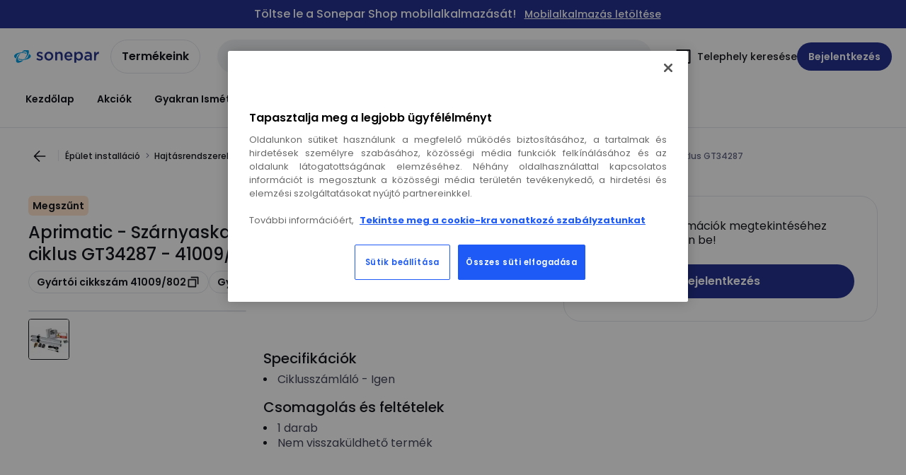

--- FILE ---
content_type: text/html; charset=utf-8
request_url: https://shop.sonepar.hu/catalog/hu-hu/products/aprimatic-szarnyaskapu-mozgato-kit-hidraulikus-800-ciklus-gt34287-GT34287
body_size: 91996
content:
<!DOCTYPE html><html translate="no" lang="hu-hu"><head><title data-next-head="">Aprimatic - 41009/802 - Szárnyaskapu mozgató kit hidraulikus 800 ciklus GT34287</title><meta charSet="utf-8" data-next-head=""/><meta name="viewport" content="initial-scale=1.0, width=device-width" data-next-head=""/><meta name="description" content="Kapu- és redőnymozgatók/szivattyúk/ventilátorok ; Garázsajtó mozgató motor ; Szárnyaskapu mozgató kit hidraulikus 800 ciklus" data-next-head=""/><meta name="keywords" content="41009/802,Aprimatic,Aprimatic 41009/802" data-next-head=""/><meta name="title" content="Aprimatic - 41009/802 - Szárnyaskapu mozgató kit hidraulikus 800 ciklus GT34287" data-next-head=""/><meta name="theme-color" content="#fff" data-next-head=""/><link rel="canonical" href="https://shop.sonepar.hu/catalog/hu-hu/products/aprimatic-szarnyaskapu-mozgato-kit-hidraulikus-800-ciklus-gt34287-GT34287" data-next-head=""/><link rel="alternate" hrefLang="hu-hu" href="https://shop.sonepar.hu/catalog/hu-hu/products/aprimatic-szarnyaskapu-mozgato-kit-hidraulikus-800-ciklus-gt34287-GT34287" data-next-head=""/><link rel="icon" href="https://hun-sonhun.mo.cloudinary.net/scontent/images/themes/hun-sonhun/favicon.ico" type="image/x-icon" data-next-head=""/><link rel="manifest" href="/sw/hun-sonhun/manifest.json" data-next-head=""/><link rel="apple-touch-icon" href="https://hun-sonhun.mo.cloudinary.net/scontent/images/themes/hun-sonhun/favicon.ico" data-next-head=""/><script type="application/ld+json">{"@context":"http://schema.org","@type":"Organization","@id":"undefined/catalog","url":"undefined/catalog","brand":"SONHUN","areaServed":"","image":"https://hun-sonhun.mo.cloudinary.net/scontent/images/themes/hun-sonhun/favicon.ico","logo":"https://hun-sonhun.mo.cloudinary.net/scontent/images/themes/hun-sonhun/favicon.ico","telephone":"","address":{"@type":"PostalAddress","streetAddress":"","addressLocality":"","postalCode":"","addressCountry":""}}</script><script type="application/ld+json">{"@context":"http://schema.org","@type":"Organization","@id":"undefined/catalog","url":"undefined/catalog","sameAs":["https://www.facebook.com/SoneparMagyarorszag","https://hu.linkedin.com/company/sonepar-hungary-ltd.","https://www.youtube.com/channel/UCvB8XCEIg2szF4Auhr2_fcQ"]}</script><link rel="preconnect" href="https://fonts.bunny.net" crossorigin="anonymous"/><link rel="stylesheet" href="https://fonts.bunny.net/css?family=poppins:400,400i,500,500i,600,600i,700,700i"/><link rel="preload" href="/catalog/_next/static/css/4d5f39ab9fc3c7fe.css" as="style"/><link rel="stylesheet" href="/catalog/_next/static/css/4d5f39ab9fc3c7fe.css" data-n-g=""/><link rel="preload" href="/catalog/_next/static/css/963cafd43323e13c.css" as="style"/><link rel="stylesheet" href="/catalog/_next/static/css/963cafd43323e13c.css" data-n-p=""/><link rel="preload" href="/catalog/_next/static/css/6c4eed3b9cea2848.css" as="style"/><link rel="stylesheet" href="/catalog/_next/static/css/6c4eed3b9cea2848.css" data-n-p=""/><link rel="preload" href="/catalog/_next/static/css/af6f79e6e3816c73.css" as="style"/><link rel="stylesheet" href="/catalog/_next/static/css/af6f79e6e3816c73.css"/><link rel="preload" href="/catalog/_next/static/css/b12086587bf6605e.css" as="style"/><link rel="stylesheet" href="/catalog/_next/static/css/b12086587bf6605e.css"/><noscript data-n-css=""></noscript><script defer="" nomodule="" src="/catalog/_next/static/chunks/polyfills-42372ed130431b0a.js"></script><script defer="" src="/catalog/_next/static/chunks/1969.712b94ee36d816fb.js"></script><script defer="" src="/catalog/_next/static/chunks/3376.d1bb5470df2b234b.js"></script><script defer="" src="/catalog/_next/static/chunks/8810-b6e6afca3b87f564.js"></script><script defer="" src="/catalog/_next/static/chunks/720-7601a5385f0fac67.js"></script><script defer="" src="/catalog/_next/static/chunks/3766.6b2e869ae4790547.js"></script><script src="/catalog/_next/static/chunks/webpack-648f95a74f9762b6.js" defer=""></script><script src="/catalog/_next/static/chunks/framework-7b0145dcc9f61396.js" defer=""></script><script src="/catalog/_next/static/chunks/main-a8598f40ba1360d0.js" defer=""></script><script src="/catalog/_next/static/chunks/pages/_app-ab47e7918a102280.js" defer=""></script><script src="/catalog/_next/static/chunks/6582a58b-1a5447bfccb7fe9a.js" defer=""></script><script src="/catalog/_next/static/chunks/3895-475e7166d5b71bf0.js" defer=""></script><script src="/catalog/_next/static/chunks/2760-4b38c2822f4e14c9.js" defer=""></script><script src="/catalog/_next/static/chunks/6288-bdc41d5aaca60785.js" defer=""></script><script src="/catalog/_next/static/chunks/4243-98fbd16a98467b15.js" defer=""></script><script src="/catalog/_next/static/chunks/8023-97db63a5a4c4386d.js" defer=""></script><script src="/catalog/_next/static/chunks/7370-f00163e3abd57531.js" defer=""></script><script src="/catalog/_next/static/chunks/pages/products/%5Bslug%5D-4f02ff774b463394.js" defer=""></script><script src="/catalog/_next/static/o4EnU76rM78PqUH-VhiyI/_buildManifest.js" defer=""></script><script src="/catalog/_next/static/o4EnU76rM78PqUH-VhiyI/_ssgManifest.js" defer=""></script></head><body data-theme="sonepar"><div id="__next"><div class="app"><div class="Master_master__SHW3P" data-cs-capture="true"><div class="header_headerContainer__Umr_p" data-testid="new-header-container" id="headerContainer"><nav aria-label="Hivatkozások kihagyása" class="skip-links_skipLinksContainer__k4xXf" tabindex="-1"><a class="watts-link watts-link--l watts-link--underlined" href="#mega-menu-button">Ugrás a navigációhoz</a><a class="watts-link watts-link--l watts-link--underlined" href="#main">Ugrás a tartalomra</a></nav><div class="watts-banner watts-banner--brand-neutral"><div class="watts-banner__content"><p class="watts-typography--default watts-body-3 watts-regular watts-banner__content-description">Töltse le a Sonepar Shop mobilalkalmazását!<span class="watts-banner__content-links"><a class="watts-link watts-link--m watts-link--underlined-on-brand" target="_blank" href="https://onelink.to/yk3kvc" rel="noopener" text="Mobilalkalmazás letöltése">Mobilalkalmazás letöltése</a></span></p></div></div><header class="header_appHeader__jmu7J" data-testid="new-header"><section class="header_menuMobile__4cX6E"><button class="watts-button watts-button--m watts-button--ghost watts-button--icon-only watts-button--rounded" type="button" aria-label="Termékeink" data-testid="all-products-button-mobile"><svg class="watts-icon watts-icon--l" xmlns="http://www.w3.org/2000/svg" fill="none" viewBox="0 0 24 24" aria-hidden="false" role="presentation"><title>Termékeink</title><use href="/watts-sprite.svg#menu"></use></svg></button></section><section class="header_logo__yi2zt" data-testid="sparkLogo"><a class="watts-link--unstyled header_logoLink__djqfE" aria-label="kezdőlap" href="/hu-hu/" data-testid="logo-link"><img alt="kezdőlap" class="watts-image" data-testid="logo" src="https://hun-sonhun.mo.cloudinary.net/scontent/images/themes/hun-sonhun/logo.svg"/></a></section><section class="header_menuDesktop__GnN2v"><button class="watts-button watts-button--l watts-button--tertiary" type="button" data-testid="all-products-button-desktop" id="mega-menu-button">Termékeink</button></section><section class="header_search__kfoqA" data-testid="header-search-container"><div class="web-search-box_root__yRR7y" data-testid="search-box-root"><div class="web-search-box_form__0RO1z"><form class="watts-searchbar" role="search"><label class="sr-only" for="searchbar">Keresési bemenet</label><input type="search" id="searchbar" data-testid="search-bar-input" autoComplete="off" placeholder="Termék, cikkszám, márka keresése" data-cs-capture="true" value=""/><div class="watts-searchbar__actions"><button class="watts-button watts-button--s watts-button--ghost watts-button--icon-only" disabled="" type="submit" aria-label="Keresés elküldése"><svg class="watts-icon watts-icon--l" xmlns="http://www.w3.org/2000/svg" fill="none" viewBox="0 0 24 24" aria-hidden="false" role="presentation"><title>Keresés elküldése</title><use href="/watts-sprite.svg#search"></use></svg></button></div></form></div></div></section><section class="header_actions__QLXEd logged-off-action-container_actions__tkWAq"><button class="action-button_headerActionButton__XwlUX" data-testid="store-locator-link" aria-haspopup="dialog" aria-expanded="false" aria-label="Telephely keresése "><span class="watts-typography--default watts-body-3 watts-regular action-button_containerIcon__yvSsf" data-testid="store-locator-link-icon"><svg class="watts-icon watts-icon--l" xmlns="http://www.w3.org/2000/svg" fill="none" viewBox="0 0 24 24" aria-hidden="true" role="presentation"><use href="/watts-sprite.svg#store"></use></svg></span><span class="action-button_containerText__uVS5v"><span class="watts-typography--default watts-body-2 watts-bold" data-testid="store-locator-link-primary">Telephely keresése</span></span></button><div class="logged-off-action-container_actionsAlwaysVisible__mUDv9"><a class="watts-link watts-link--m watts-link--primary logged-off-action-container_login__hKTJG" href="#" data-testid="login-button"><svg class="watts-icon watts-icon--l" xmlns="http://www.w3.org/2000/svg" fill="none" viewBox="0 0 24 24" aria-hidden="true" role="presentation"><use href="/watts-sprite.svg#people"></use></svg><span class="logged-off-action-container_loginText__UjHVv">Bejelentkezés</span></a></div></section><section role="navigation" data-testid="header-navigation" aria-label="Elsődleges" class="header_subnavContainer__BBwIw"><div class="subnav_subnavBar__vXUNG" data-testid="subnav"><ul class="subnav_subnavItems__UH_yi"><li class="subnav_subnavItem__Rt6qn"><a class="watts-link watts-link--m watts-link--ghost" href="/hu-hu/">Kezdőlap</a></li><li class="subnav_subnavItems__UH_yi" data-testid="Akciók"><a class="watts-link watts-link--m watts-link--ghost" href="https://shop.sonepar.hu/catalog/hu-hu/promotions" data-testid="list-menu">Akciók</a></li><li class="subnav_subnavItems__UH_yi" data-testid="Gyakran Ismételt Kérdések"><a class="watts-link watts-link--m watts-link--ghost" href="/hu-hu/static/faq" text="GYIK" data-testid="list-menu">Gyakran Ismételt Kérdések</a></li><li class="subnav_subnavItems__UH_yi" data-testid="Konfigurátorok"><a class="watts-link watts-link--m watts-link--ghost" href="/hu-hu/configurator" text="Gyártói konfigurátorok" data-testid="list-menu">Konfigurátorok</a></li></ul><div class="subnav_subnavRight__PXieO"></div></div></section></header></div><main class="Master_container__e5xVd" data-testid="layout-main" id="main" tabindex="-1"><div class="Master_subContainer__oqmHT" data-testid="layout-container"><div class="product-page_pageWrapper__b8Ydz"><nav aria-label="Kenyérmorzsa" class="watts-breadcrumb breadcrumb-wrapper_breadcrumbWrapper__fQMYs" data-testid="pdp-breadcrumb"><a class="watts-link watts-link--s watts-link--ghost watts-link--icon-only" aria-label="Ugrás az előző oldalra" href="javascript: history.go(-1)"><svg class="watts-icon watts-icon--l" xmlns="http://www.w3.org/2000/svg" fill="none" viewBox="0 0 24 24" aria-hidden="false" role="presentation"><title>Ugrás az előző oldalra</title><use href="/watts-sprite.svg#arrow-left"></use></svg></a><button class="watts-breadcrumb__toggle" type="button" aria-controls="watts-breadcrumb_:R156iqam:" aria-expanded="false">Breadcrumb megtekintése</button><ol id="watts-breadcrumb_:R156iqam:" class="watts-breadcrumb__list watts-breadcrumb__list--hidden-mobile"><li><a class="watts-link watts-link--s watts-link--standalone-regular watts-breadcrumb__list__link" href="/catalog/hu-hu/category/epulet-installacio-030000000">Épület installáció</a><svg class="watts-icon watts-icon--xs watts-breadcrumb__list__chevron" xmlns="http://www.w3.org/2000/svg" fill="none" viewBox="0 0 24 24" aria-hidden="true" role="presentation"><use href="/watts-sprite.svg#chevron-right"></use></svg></li><li><a class="watts-link watts-link--s watts-link--standalone-regular watts-breadcrumb__list__link" href="/catalog/hu-hu/category/hajtasrendszerek-redonyokhoz-ajtokhoz-ablakokhoz-030210000">Hajtásrendszerek redőnyökhöz, ajtókhoz, ablakokhoz</a><svg class="watts-icon watts-icon--xs watts-breadcrumb__list__chevron" xmlns="http://www.w3.org/2000/svg" fill="none" viewBox="0 0 24 24" aria-hidden="true" role="presentation"><use href="/watts-sprite.svg#chevron-right"></use></svg></li><li><a class="watts-link watts-link--s watts-link--standalone-regular watts-breadcrumb__list__link" href="/catalog/hu-hu/category/garazskapu-nyito-030210720">Garázskapu nyitó</a><svg class="watts-icon watts-icon--xs watts-breadcrumb__list__chevron" xmlns="http://www.w3.org/2000/svg" fill="none" viewBox="0 0 24 24" aria-hidden="true" role="presentation"><use href="/watts-sprite.svg#chevron-right"></use></svg></li><li><span aria-current="page" class="watts-breadcrumb__list__current-item">Szárnyaskapu mozgató kit hidraulikus 800 ciklus GT34287</span></li></ol></nav><div class="product-page_innerWrapper__aRxJl" data-testid="product-tags"><div class="product-page_tags__Xe31l"><div class="tags_tagsContainer__xf7VT"><span class="watts-chip watts-chip--warning watts-chip--l" data-testid="productChip_END_OF_LIFE">Megszűnt</span></div></div><div class="product-page_pdpManufactureHeading__QoXbv"><div class="pdp-manufacture-heading_headingContainer__rVknk"><h1 class="watts-typography--default watts-body-5 watts-regular pdp-manufacture-heading_title__HbbMy" data-testid="title-manufacturer" data-cs-capture="true">Aprimatic - Szárnyaskapu mozgató kit hidraulikus 800 ciklus GT34287 - 41009/802</h1><div class="pdp-manufacture-heading_blocA2__3SPUT" data-testid="blocA2"><div class="pdp-manufacture-heading_productRefContainer__8Y_Y3 product-references_buttonsContainer__e6VTg" data-testid="chip-container"><span class="watts-tooltip watts-tooltip--l product-references_tooltipContainer__ZR_dq" data-placement="top" data-tooltip="Másolás" role="tooltip"><span id="watts-tooltip_:R2t96iqam:" class="sr-only">Másolás</span><button class="watts-button watts-button--s watts-button--tertiary product-references_button__9rRAI" type="button" data-testid="ref-product-manufacturerRefId" aria-describedby="watts-tooltip_:R2t96iqam:"><span class="product-references_buttonText__ivZBy" data-cs-capture="true">Gyártói cikkszám 41009/802</span><svg class="watts-icon watts-icon--l" xmlns="http://www.w3.org/2000/svg" fill="none" viewBox="0 0 24 24" aria-hidden="true" role="presentation"><use href="/watts-sprite.svg#copy"></use></svg></button></span><span class="watts-tooltip watts-tooltip--l product-references_tooltipContainer__ZR_dq" data-placement="top" data-tooltip="Másolás" role="tooltip"><span id="watts-tooltip_:R4t96iqam:" class="sr-only">Másolás</span><button class="watts-button watts-button--s watts-button--tertiary product-references_button__9rRAI" type="button" data-testid="ref-product-manufacturerReference" aria-describedby="watts-tooltip_:R4t96iqam:"><span class="product-references_buttonText__ivZBy" data-cs-capture="true">Gyártói típuskód 41009/802</span><svg class="watts-icon watts-icon--l" xmlns="http://www.w3.org/2000/svg" fill="none" viewBox="0 0 24 24" aria-hidden="true" role="presentation"><use href="/watts-sprite.svg#copy"></use></svg></button></span></div></div></div></div><div class="product-page_imageContainer__i1uCd"><div class="pdp-image_pdpImageRoot__8fxeM"><div class="image_imageContainer__bY9VF"><img alt="Aprimatic - Szárnyaskapu mozgató kit hidraulikus 800 ciklus GT34287" class="watts-image pdp-image_imgHolder__Xdpv0 image_image__BN1j5 image_imageFilled__qfriL" data-testid="sliderImage-default" loading="lazy" src="https://hun-sonhun.mo.cloudinary.net/PRODUCT/IMAGE/PictureServer/default.aspx?80A19B99856B626C87739E9599&amp;ts=1763651443480" srcSet="https://hun-sonhun.mo.cloudinary.net/PRODUCT/IMAGE/PictureServer/default.aspx?80A19B99856B626C87739E9599&amp;ts=1763651443480&amp;type=xsmall 100w, https://hun-sonhun.mo.cloudinary.net/PRODUCT/IMAGE/PictureServer/default.aspx?80A19B99856B626C87739E9599&amp;ts=1763651443480&amp;type=small 140w, https://hun-sonhun.mo.cloudinary.net/PRODUCT/IMAGE/PictureServer/default.aspx?80A19B99856B626C87739E9599&amp;ts=1763651443480&amp;type=medium 360w, https://hun-sonhun.mo.cloudinary.net/PRODUCT/IMAGE/PictureServer/default.aspx?80A19B99856B626C87739E9599&amp;ts=1763651443480&amp;type=large 640w" sizes="(min-width:1024px) 30vw, (min-width:768px) 45vw, 95vw"/></div><div data-testid="zoom-lens" class="magnifying-image_magnifyingImageRoot__FREPG"></div><div id="magnify-portal" class="pdp-image_magnifyPortal__G8ZhK"></div></div><div class="pdp-image_horizontalStepperContainer__gG817"><div class="horizontal-stepper_horizontalStepperContainer__mlvZ4"><div class="slider-shell_sliderContainer__nhxwy"><ul data-testid="images-carousel" class="slider-shell_slider__lDmZW" tabindex="-1"><li class="horizontal-stepper_imageContainer__7a_Xv"><button class="watts-button watts-button--m watts-button--unstyled" type="button"><img alt="Indexkép Termékkép 1" class="watts-image horizontal-stepper_stepperThumbnail__eYvW6 horizontal-stepper_stepperThumbnailActive__HxJ_H" src="https://hun-sonhun.mo.cloudinary.net/PRODUCT/IMAGE/PictureServer/default.aspx?80A19B99856B626C87739E9599&amp;ts=1763651443480&amp;type=xsmall" width="56" height="56" data-testid="sliderThumbnail" loading="lazy" srcSet="https://hun-sonhun.mo.cloudinary.net/PRODUCT/IMAGE/PictureServer/default.aspx?80A19B99856B626C87739E9599&amp;ts=1763651443480&amp;type=xsmall 56w, https://hun-sonhun.mo.cloudinary.net/PRODUCT/IMAGE/PictureServer/default.aspx?80A19B99856B626C87739E9599&amp;ts=1763651443480&amp;type=small 112w" sizes="56px"/></button></li></ul></div></div></div></div><div class="product-page_buyBoxContainer__3LhkH"><section class="product-buy-box_productBuyBoxContainer__qRDYq" data-testid="BuyBox" id="product_buy_box"><section class="non-logged-buy-box_container__Ch2Fm" data-testid="nonLogged-buyBox-GT34287"><p class="watts-typography--default watts-body-3 watts-light non-logged-buy-box_title__azCWb">Ár- és raktárinformációk megtekintéséhez kérjük, jelentkezzen be!</p><button class="watts-button watts-button--l watts-button--primary watts-button--full" type="button" data-testid="non-logged-buy-box-login-create-account">Bejelentkezés</button></section></section></div><div class="product-page_variantsAndSpecificationsBlocs__YdXtZ" data-cs-capture="true"><div class="pdp-specification-bloc_root___3sRC"><div><h2 class="watts-typography--default watts-body-4 watts-regular pdp-specification-bloc_heading__sA9Po">Specifikációk</h2><ul class="pdp-specification-bloc_specifications__70P_7" data-testid="technical-spec-product"><li><p class="watts-typography--subtle watts-body-3 watts-light">Ciklusszámláló<!-- --> - <!-- -->Igen<!-- --> </p></li></ul></div><h2 class="watts-typography--default watts-body-4 watts-regular pdp-specification-bloc_heading__sA9Po" data-testid="packaging-heading">Csomagolás és feltételek</h2><ul class="pdp-specification-bloc_specifications__70P_7" data-testid="technical-spec-product"><li><p class="watts-typography--subtle watts-body-3 watts-light" data-testid="qte-product">1<!-- --> <!-- -->darab</p></li><li><p class="watts-typography--subtle watts-body-3 watts-light" data-testid="returnable-container">Nem visszaküldhető termék</p></li></ul><div class="pdp-specification-bloc_feedbackContainer__pIoNj"></div></div></div><div class="product-page_pdpDownSide__DDIbB"><div data-cs-capture="true"><div class="watts-accordion-group pdp-specification-list_root__JeOcO" data-testid="detail-desc"><section class="watts-accordion" id="accordion-reference" data-testid="detail-desc-reference"><h3><button aria-controls="watts-accordion-group_:R7p6iqam:-0" aria-expanded="false" class="watts-accordion__button watts-accordion__button--l" id="watts-accordion-group_:R7p6iqam:-0--relation" type="button"><span class="watts-accordion__button__label">Cikkszámok</span><svg class="watts-icon watts-icon--l watts-accordion__button__icon" xmlns="http://www.w3.org/2000/svg" fill="none" viewBox="0 0 24 24" aria-hidden="true" role="presentation" data-testid="watts-icon--plus-small"><use href="/watts-sprite.svg#plus-small"></use></svg></button></h3><div id="watts-accordion-group_:R7p6iqam:-0" aria-labelledby="watts-accordion-group_:R7p6iqam:-0--relation" class="watts-accordion__content watts-accordion__content--default-reduced" role="region"><div><div class="pdp-reference-panel_itemContainer__xJCVM"><p class="watts-typography--default watts-body-3 watts-regular" data-testid="gtinLabel">Vonalkód</p><p class="watts-typography--default watts-body-3 watts-regular" data-testid="gtinValue"></p></div><div class="pdp-reference-panel_itemContainer__xJCVM"><p class="watts-typography--default watts-body-3 watts-regular" data-testid="opcoProductIdLabel">Sonepar cikkszám</p><p class="watts-typography--default watts-body-3 watts-regular" data-testid="opcoProductIdValue">GT34287</p></div><div class="pdp-reference-panel_itemContainer__xJCVM"><p class="watts-typography--default watts-body-3 watts-regular" data-testid="manufacturerRefIdLabel">Gyártói cikkszám</p><p class="watts-typography--default watts-body-3 watts-regular" data-testid="manufacturerRefIdValue">41009/802</p></div><div class="pdp-reference-panel_itemContainer__xJCVM"><p class="watts-typography--default watts-body-3 watts-regular" data-testid="commercialRefLabel">Gyártói típuskód</p><p class="watts-typography--default watts-body-3 watts-regular" data-testid="commercialRefValue">41009/802</p></div></div></div></section><section class="watts-accordion" id="accordion-techSpec" data-testid="detail-desc-techSpec"><h3><button aria-controls="watts-accordion-group_:R7p6iqam:-1" aria-expanded="false" class="watts-accordion__button watts-accordion__button--l" id="watts-accordion-group_:R7p6iqam:-1--relation" type="button"><span class="watts-accordion__button__label">Műszaki adatok</span><svg class="watts-icon watts-icon--l watts-accordion__button__icon" xmlns="http://www.w3.org/2000/svg" fill="none" viewBox="0 0 24 24" aria-hidden="true" role="presentation" data-testid="watts-icon--plus-small"><use href="/watts-sprite.svg#plus-small"></use></svg></button></h3><div id="watts-accordion-group_:R7p6iqam:-1" aria-labelledby="watts-accordion-group_:R7p6iqam:-1--relation" class="watts-accordion__content watts-accordion__content--default-reduced" role="region"><div><div class="pdp-tech-spec-panel_itemContainer__5nqAR" data-testid="tech-spec-panel"><p class="watts-typography--default watts-body-3 watts-regular pdp-tech-spec-panel_typoWordBreak__0Rltc" data-testid="Ciklusszámláló">Ciklusszámláló<!-- -->:</p><p class="watts-typography--default watts-body-3 watts-regular pdp-tech-spec-panel_typoWordBreak__0Rltc" data-testid="Igen">Igen<!-- --> </p></div></div></div></section><section class="watts-accordion" id="accordion-detail" data-testid="detail-desc-detail"><h3><button aria-controls="watts-accordion-group_:R7p6iqam:-2" aria-expanded="false" class="watts-accordion__button watts-accordion__button--l" id="watts-accordion-group_:R7p6iqam:-2--relation" type="button"><span class="watts-accordion__button__label">Részletes leírás</span><svg class="watts-icon watts-icon--l watts-accordion__button__icon" xmlns="http://www.w3.org/2000/svg" fill="none" viewBox="0 0 24 24" aria-hidden="true" role="presentation" data-testid="watts-icon--plus-small"><use href="/watts-sprite.svg#plus-small"></use></svg></button></h3><div id="watts-accordion-group_:R7p6iqam:-2" aria-labelledby="watts-accordion-group_:R7p6iqam:-2--relation" class="watts-accordion__content watts-accordion__content--default-reduced" role="region"><div><div class="pdp-description-block_pdpDescriptionBlock__ePks1">Kapu- és redőnymozgatók/szivattyúk/ventilátorok ; Garázsajtó mozgató motor ; Szárnyaskapu mozgató kit hidraulikus 800 ciklus</div></div></div></section></div></div><div id="carousels" class="product-carousels_productCarousel__b_b0o" data-testid="product-carousels"><div></div></div></div></div><nav aria-label="Kenyérmorzsa" class="watts-breadcrumb product-page_breadcrumbReduced__Mk1zu breadcrumb-wrapper_breadcrumbWrapper__fQMYs" data-testid="pdp-breadcrumb-small-device"><a class="watts-link watts-link--s watts-link--ghost watts-link--icon-only" aria-label="Ugrás az előző oldalra" href="javascript: history.go(-1)"><svg class="watts-icon watts-icon--l" xmlns="http://www.w3.org/2000/svg" fill="none" viewBox="0 0 24 24" aria-hidden="false" role="presentation"><title>Ugrás az előző oldalra</title><use href="/watts-sprite.svg#arrow-left"></use></svg></a><button class="watts-breadcrumb__toggle" type="button" aria-controls="watts-breadcrumb_:R1d6iqam:" aria-expanded="false">Breadcrumb megtekintése</button><ol id="watts-breadcrumb_:R1d6iqam:" class="watts-breadcrumb__list watts-breadcrumb__list--hidden-mobile"><li><a class="watts-link watts-link--s watts-link--standalone-regular watts-breadcrumb__list__link" href="/catalog/hu-hu/category/epulet-installacio-030000000">Épület installáció</a><svg class="watts-icon watts-icon--xs watts-breadcrumb__list__chevron" xmlns="http://www.w3.org/2000/svg" fill="none" viewBox="0 0 24 24" aria-hidden="true" role="presentation"><use href="/watts-sprite.svg#chevron-right"></use></svg></li><li><a class="watts-link watts-link--s watts-link--standalone-regular watts-breadcrumb__list__link" href="/catalog/hu-hu/category/hajtasrendszerek-redonyokhoz-ajtokhoz-ablakokhoz-030210000">Hajtásrendszerek redőnyökhöz, ajtókhoz, ablakokhoz</a><svg class="watts-icon watts-icon--xs watts-breadcrumb__list__chevron" xmlns="http://www.w3.org/2000/svg" fill="none" viewBox="0 0 24 24" aria-hidden="true" role="presentation"><use href="/watts-sprite.svg#chevron-right"></use></svg></li><li><a class="watts-link watts-link--s watts-link--standalone-regular watts-breadcrumb__list__link" href="/catalog/hu-hu/category/garazskapu-nyito-030210720">Garázskapu nyitó</a><svg class="watts-icon watts-icon--xs watts-breadcrumb__list__chevron" xmlns="http://www.w3.org/2000/svg" fill="none" viewBox="0 0 24 24" aria-hidden="true" role="presentation"><use href="/watts-sprite.svg#chevron-right"></use></svg></li><li><span aria-current="page" class="watts-breadcrumb__list__current-item">Szárnyaskapu mozgató kit hidraulikus 800 ciklus GT34287</span></li></ol></nav></div></div></main><div class="floating-buttons-wrapper_bottomRight__l5ErM"><div id="satisfaction-survey-cta-portal" data-testid="satisfaction-survey-cta-portal"></div><div id="scroll-to-top-button-portal" data-testid="scroll-to-top-button-portal"></div></div><div class="footer-container_footerSection__4rfMI"><footer class="footer_footer___mAz1"><div class="footer_container__htgKW"><div class="footer_socialMedia__sm6qL" data-testid="socialMediaAndNewsLetter"><p class="watts-typography--subtle watts-body-2 watts-regular footer_socialText__rZaCv">Kövessen minket!</p><ul class="footer_socialLinks__pXsVX" data-testid="socialMedia"><li><a class="watts-link watts-link--s watts-link--ghost watts-link--icon-only" target="_blank" aria-label="facebook" href="https://www.facebook.com/SoneparMagyarorszag" rel="noopener"><svg class="watts-icon watts-icon--l" xmlns="http://www.w3.org/2000/svg" fill="none" viewBox="0 0 24 24" aria-hidden="false" role="presentation"><title>facebook</title><use href="/watts-sprite.svg#facebook"></use></svg></a></li><li><a class="watts-link watts-link--s watts-link--ghost watts-link--icon-only" target="_blank" aria-label="linkedin" href="https://hu.linkedin.com/company/sonepar-hungary-ltd." rel="noopener"><svg class="watts-icon watts-icon--l" xmlns="http://www.w3.org/2000/svg" fill="none" viewBox="0 0 24 24" aria-hidden="false" role="presentation"><title>linkedin</title><use href="/watts-sprite.svg#linkedin"></use></svg></a></li><li><a class="watts-link watts-link--s watts-link--ghost watts-link--icon-only" target="_blank" aria-label="youtube" href="https://www.youtube.com/channel/UCvB8XCEIg2szF4Auhr2_fcQ" rel="noopener" text="Youtube"><svg class="watts-icon watts-icon--l" xmlns="http://www.w3.org/2000/svg" fill="none" viewBox="0 0 24 24" aria-hidden="false" role="presentation"><title>youtube</title><use href="/watts-sprite.svg#youtube"></use></svg></a></li></ul></div><div class="footer_desktopLinksContainer__RuV4v"><p class="watts-typography--default watts-body-4 watts-regular" data-testid="Rólunk-desktopCategory">Rólunk</p><ul class="footer_desktopLinks__Tz_Sy" data-testid="desktopLinks"><li><a class="watts-link watts-link--m watts-link--standalone-regular footer_cmsButtonLink__01MoV" target="_blank" data-testid="A Soneparról-desktopLinks" href="https://www.sonepar.hu/hu-hu/rolunk/toertenetunk">A Soneparról</a></li><li><a class="watts-link watts-link--m watts-link--standalone-regular footer_cmsButtonLink__01MoV" data-testid="A termékkatalógusunk-desktopLinks" href="/hu-hu/sitemap">A termékkatalógusunk</a></li><li><a class="watts-link watts-link--m watts-link--standalone-regular footer_cmsButtonLink__01MoV" target="_blank" data-testid="Megfelelőség és integritás-desktopLinks" href="https://www.sonepar.hu/hu-hu/rolunk/megfeleloseg-es-integritas">Megfelelőség és integritás</a></li><li><a class="watts-link watts-link--m watts-link--standalone-regular footer_cmsButtonLink__01MoV" target="_blank" data-testid="Karrier-desktopLinks" href="https://www.sonepar.hu/hu-hu/karrier">Karrier</a></li></ul></div><div class="footer_desktopLinksContainer__RuV4v"><p class="watts-typography--default watts-body-4 watts-regular" data-testid="Szolgáltatások-desktopCategory">Szolgáltatások</p><ul class="footer_desktopLinks__Tz_Sy" data-testid="desktopLinks"><li><a class="watts-link watts-link--m watts-link--standalone-regular footer_cmsButtonLink__01MoV" data-testid="Akciók-desktopLinks" href="https://shop.sonepar.hu/catalog/hu-hu/promotions">Akciók</a></li><li><a class="watts-link watts-link--m watts-link--standalone-regular footer_cmsButtonLink__01MoV" target="_blank" data-testid="Digitális megoldások-desktopLinks" href="https://www.sonepar.hu/hu-hu/szolgaltatasok/digitalis-megoldasok/ebusiness">Digitális megoldások</a></li><li><a class="watts-link watts-link--m watts-link--standalone-regular footer_cmsButtonLink__01MoV" target="_blank" data-testid="Logisztikai szolgáltatások-desktopLinks" href="https://www.sonepar.hu/hu-hu/szolgaltatasok/logisztika">Logisztikai szolgáltatások</a></li><li><a class="watts-link watts-link--m watts-link--standalone-regular footer_cmsButtonLink__01MoV" target="_blank" data-testid="E-számla-desktopLinks" href="https://www.sonepar.hu/hu-hu/szolgaltatasok/digitalis-megoldasok/eszamla">E-számla</a></li><li><a class="watts-link watts-link--m watts-link--standalone-regular footer_cmsButtonLink__01MoV" target="_blank" data-testid="Extra szolgáltatások-desktopLinks" href="https://www.sonepar.hu/hu-hu/szolgaltatasok/extra-szolgaltatasok">Extra szolgáltatások</a></li></ul></div><div class="footer_desktopLinksContainer__RuV4v"><p class="watts-typography--default watts-body-4 watts-regular" data-testid="Támogatás-desktopCategory">Támogatás</p><ul class="footer_desktopLinks__Tz_Sy" data-testid="desktopLinks"><li><a class="watts-link watts-link--m watts-link--standalone-regular footer_cmsButtonLink__01MoV" data-testid="Gyakran Ismételt Kérdések-desktopLinks" href="/hu-hu/static/faq">Gyakran Ismételt Kérdések</a></li><li><button class="watts-button watts-button--m watts-button--standalone-regular footer_cmsButtonLink__01MoV" type="button" data-testid="Kapcsolatfelvétel-desktopLinks">Kapcsolatfelvétel</button></li><li><button class="watts-button watts-button--m watts-button--standalone-regular footer_cmsButtonLink__01MoV" type="button" data-testid="Az Ön fiókja-desktopLinks">Az Ön fiókja</button></li><li><a class="watts-link watts-link--m watts-link--standalone-regular footer_cmsButtonLink__01MoV" data-testid="Telephelyek keresése-desktopLinks" href="/store-locator">Telephelyek keresése</a></li></ul></div><div class="watts-accordion-group footer_accordion__Mmd2J"><section class="watts-accordion" data-testid="Rólunk-mobileCategory"><h5><button aria-controls="watts-accordion-group_:R35oiqam:-0" aria-expanded="false" class="watts-accordion__button watts-accordion__button--l" id="watts-accordion-group_:R35oiqam:-0--relation" type="button"><span class="watts-accordion__button__label">Rólunk</span><svg class="watts-icon watts-icon--l watts-accordion__button__icon" xmlns="http://www.w3.org/2000/svg" fill="none" viewBox="0 0 24 24" aria-hidden="true" role="presentation" data-testid="watts-icon--plus-small"><use href="/watts-sprite.svg#plus-small"></use></svg></button></h5><div id="watts-accordion-group_:R35oiqam:-0" aria-labelledby="watts-accordion-group_:R35oiqam:-0--relation" class="watts-accordion__content watts-accordion__content--default-reduced" role="region"><div><a class="watts-link watts-link--l watts-link--standalone-regular footer_mobileLink__2pBzb footer_cmsButtonLink__01MoV" target="_blank" data-testid="Rólunk-mobileLinks" href="https://www.sonepar.hu/hu-hu/rolunk/toertenetunk">A Soneparról</a><a class="watts-link watts-link--l watts-link--standalone-regular footer_mobileLink__2pBzb footer_cmsButtonLink__01MoV" data-testid="Rólunk-mobileLinks" href="/hu-hu/sitemap">A termékkatalógusunk</a><a class="watts-link watts-link--l watts-link--standalone-regular footer_mobileLink__2pBzb footer_cmsButtonLink__01MoV" target="_blank" data-testid="Rólunk-mobileLinks" href="https://www.sonepar.hu/hu-hu/rolunk/megfeleloseg-es-integritas">Megfelelőség és integritás</a><a class="watts-link watts-link--l watts-link--standalone-regular footer_mobileLink__2pBzb footer_cmsButtonLink__01MoV" target="_blank" data-testid="Rólunk-mobileLinks" href="https://www.sonepar.hu/hu-hu/karrier">Karrier</a></div></div></section><section class="watts-accordion" data-testid="Szolgáltatások-mobileCategory"><h5><button aria-controls="watts-accordion-group_:R35oiqam:-1" aria-expanded="false" class="watts-accordion__button watts-accordion__button--l" id="watts-accordion-group_:R35oiqam:-1--relation" type="button"><span class="watts-accordion__button__label">Szolgáltatások</span><svg class="watts-icon watts-icon--l watts-accordion__button__icon" xmlns="http://www.w3.org/2000/svg" fill="none" viewBox="0 0 24 24" aria-hidden="true" role="presentation" data-testid="watts-icon--plus-small"><use href="/watts-sprite.svg#plus-small"></use></svg></button></h5><div id="watts-accordion-group_:R35oiqam:-1" aria-labelledby="watts-accordion-group_:R35oiqam:-1--relation" class="watts-accordion__content watts-accordion__content--default-reduced" role="region"><div><a class="watts-link watts-link--l watts-link--standalone-regular footer_mobileLink__2pBzb footer_cmsButtonLink__01MoV" data-testid="Szolgáltatások-mobileLinks" href="https://shop.sonepar.hu/catalog/hu-hu/promotions">Akciók</a><a class="watts-link watts-link--l watts-link--standalone-regular footer_mobileLink__2pBzb footer_cmsButtonLink__01MoV" target="_blank" data-testid="Szolgáltatások-mobileLinks" href="https://www.sonepar.hu/hu-hu/szolgaltatasok/digitalis-megoldasok/ebusiness">Digitális megoldások</a><a class="watts-link watts-link--l watts-link--standalone-regular footer_mobileLink__2pBzb footer_cmsButtonLink__01MoV" target="_blank" data-testid="Szolgáltatások-mobileLinks" href="https://www.sonepar.hu/hu-hu/szolgaltatasok/logisztika">Logisztikai szolgáltatások</a><a class="watts-link watts-link--l watts-link--standalone-regular footer_mobileLink__2pBzb footer_cmsButtonLink__01MoV" target="_blank" data-testid="Szolgáltatások-mobileLinks" href="https://www.sonepar.hu/hu-hu/szolgaltatasok/digitalis-megoldasok/eszamla">E-számla</a><a class="watts-link watts-link--l watts-link--standalone-regular footer_mobileLink__2pBzb footer_cmsButtonLink__01MoV" target="_blank" data-testid="Szolgáltatások-mobileLinks" href="https://www.sonepar.hu/hu-hu/szolgaltatasok/extra-szolgaltatasok">Extra szolgáltatások</a></div></div></section><section class="watts-accordion" data-testid="Támogatás-mobileCategory"><h5><button aria-controls="watts-accordion-group_:R35oiqam:-2" aria-expanded="false" class="watts-accordion__button watts-accordion__button--l" id="watts-accordion-group_:R35oiqam:-2--relation" type="button"><span class="watts-accordion__button__label">Támogatás</span><svg class="watts-icon watts-icon--l watts-accordion__button__icon" xmlns="http://www.w3.org/2000/svg" fill="none" viewBox="0 0 24 24" aria-hidden="true" role="presentation" data-testid="watts-icon--plus-small"><use href="/watts-sprite.svg#plus-small"></use></svg></button></h5><div id="watts-accordion-group_:R35oiqam:-2" aria-labelledby="watts-accordion-group_:R35oiqam:-2--relation" class="watts-accordion__content watts-accordion__content--default-reduced" role="region"><div><a class="watts-link watts-link--l watts-link--standalone-regular footer_mobileLink__2pBzb footer_cmsButtonLink__01MoV" data-testid="Támogatás-mobileLinks" href="/hu-hu/static/faq">Gyakran Ismételt Kérdések</a><button class="watts-button watts-button--l watts-button--standalone-regular footer_mobileLink__2pBzb footer_cmsButtonLink__01MoV" type="button" data-testid="Támogatás-mobileLinks">Kapcsolatfelvétel</button><button class="watts-button watts-button--l watts-button--standalone-regular footer_mobileLink__2pBzb footer_cmsButtonLink__01MoV" type="button" data-testid="Támogatás-mobileLinks">Az Ön fiókja</button><a class="watts-link watts-link--l watts-link--standalone-regular footer_mobileLink__2pBzb footer_cmsButtonLink__01MoV" data-testid="Támogatás-mobileLinks" href="/store-locator">Telephelyek keresése</a></div></div></section></div></div><div class="footer_storeAndLangSwitcher__vv43r"></div><div class="footer_copyrightAndLegalLinks__PkNW7"><p class="watts-typography--default watts-body-1 watts-regular">© Spark 2024</p><ul class="footer_legalLinks__xel_m"><li data-testid="legalLinks"><a class="watts-link watts-link--s watts-link--standalone-regular footer_cmsButtonLink__01MoV" target="_blank" href="https://www.sonepar.hu/hu-hu/adatvedelmi-es-adatkezelesi-tajekoztato">Adatvédelem és adatkezelés</a></li><li data-testid="legalLinks"><a class="watts-link watts-link--s watts-link--standalone-regular footer_cmsButtonLink__01MoV" target="_blank" href="https://www.sonepar.hu/resource/blob/55678/11597e237a68575d87a112c6befba424/%C3%A1szf-file-data.pdf">Általános Szerződési Feltételek</a></li><li data-testid="legalLinks"><a class="watts-link watts-link--s watts-link--standalone-regular footer_cmsButtonLink__01MoV" target="_blank" href="https://www.sonepar.hu/hu-hu/jogi-nyilatkozat">Jogi nyilatkozat</a></li><li data-testid="legalLinks"><a class="watts-link watts-link--s watts-link--standalone-regular footer_cmsButtonLink__01MoV" href="/hu-hu/static/cookies-policy">Süti szabályzat</a></li></ul></div><a class="footer_hiddenElement__UF0Lj" href="/brands">Brands</a><a class="footer_hiddenElement__UF0Lj" href="/categories">Categories</a></footer></div></div></div></div><script id="__NEXT_DATA__" type="application/json">{"props":{"pageProps":{"config":{"appName":"spark-catalog","IS_DEV":false,"BUILD_ENV":"prod","BRANCH_NAME":"v1.898-2026-01-15","IMAGE_VERSION":"2026.01.15-112932-cbfc435278ca","CMS_IMAGE_PROXY_URL":"","AZURE_APP_CONFIG_ENDPOINT":"https://g1-prod-az-eu1-frontend-appconfig-v1.azconfig.io","AZURE_KEY_VAULT_URL":"https://g1prodazeu1frontendv1.vault.azure.net/","opcoLabel":"hun-sonhun","ad_base_url":"https://login.sonepar.hu/login.sonepar.hu","ad_client_id":"b8b1b0f7-d894-4454-8c19-aa8a06336bc6","ad_corporate_base_url":"https://login.microsoftonline.com","ad_corporate_client_id":"351062fd-f65d-4906-ae68-d104f17cb86e","ad_corporate_scope":"api://az-snpr-associate-g1-prod/associate.read","ad_corporate_tenant_id":"687bbaa1-7c7d-4e66-8aa1-4633a953046b","ad_password_encryption_public_key":"MIIBIjANBgkqhkiG9w0BAQEFAAOCAQ8AMIIBCgKCAQEA78AVKnkBH4qiufsaVSFuYDcxqnGlqLr+lIVr/MmOuVssSLWOP0/d4I6BLLP3oV+iDigv3DZveGaPQUlkd+tZ9JobxvTnoNukyGy55hko93zPfX4DXXh9kaFlwPr7cGL/1ZEsoU/GsJbvvUihhbD7Q3Q3HhZeaikUkjedl/b934vgnTHJu+gxrr+kJ/TDVbQ5suex2rA5Gr0xTkV3SLxYvCBdX9UAWYn7+h5xMV63kkiRDUUBJXhVMtDVueWt/B5XMnKahTwLvN5yNjx39YbQfQ9LsQzbKEBDCK3lJeUZA4lhq58+YjOsFdV1gFythHeZqQe/u9b82qM09usXvZvXGQIDAQAB","ad_renew_tokens_timeout":"300","ad_reset_password_flow_id":"B2C_1_spark-password-reset","ad_reset_password_redirect_url":"https://shop.sonepar.hu/account/api/reset-password-callback","ad_scope":"https://graph.microsoft.com/openid https://graph.microsoft.com/offline_access","ad_signin_flow_id":"B2C_1_spark-signin","ad_signin_redirect_url":"https://shop.sonepar.hu/account/api/callback","barcode_formats":"[\"EAN128\"]","barcode_print_formats":"[\"99 x 22 mm\"]","barcode_with_product_image":"False","bulk_order_file_upload_max_line":"150","cms_image_proxy_live_url":"https://hun-sonhun.mo.cloudinary.net/scontent","cms_image_proxy_preview_url":"https://caas-preview.production.sonepar.coremedia.cloud","cms_live_url":"https://caas.production.sonepar.coremedia.cloud/graphql","cms_preview_url":"https://caas-preview.production.sonepar.coremedia.cloud/graphql","configuration_cart_coupons_activated":"False","configuration_cart_to_quote_motivations":"[\"quote.motivations.productAdvice\",\"quote.motivations.serviceNeeded\",\"quote.motivations.cableCutting\",\"quote.motivations.other\"]","configuration_delivery_address_for_pickup_enabled":"false","configuration_delivery_available_dates_calendar_activated":"true","configuration_display_cart_id_label":"False","configuration_enable_cart_export_to_csv":"False","configuration_enable_cart_to_quote":"false","configuration_enable_move_cart":"false","configuration_enable_online_payment":"False","configuration_enable_quote_pdf_download":"false","configuration_enable_quote_to_cart":"False","configuration_enable_quote_to_express_checkout":"False","configuration_line_item_comment_character_limit":"60","configuration_order_transaction_timeout":"10000","configuration_pickup_available_dates_calendar_activated":"false","configuration_stock-locator-max-number-of-facilities":"10","configuration_stock-locator-max-radius":"20","currency":"Ft","currency_format":"CONTINENTAL_EUROPE","dashboardWidget_0_inDefaultView":"True","dashboardWidget_0_preferredPosition":"0","dashboardWidget_0_widgetId":"active_shipments","dashboardWidget_1_inDefaultView":"True","dashboardWidget_1_preferredPosition":"1","dashboardWidget_1_widgetId":"quotes","dashboardWidget_2_inDefaultView":"True","dashboardWidget_2_preferredPosition":"2","dashboardWidget_2_widgetId":"to_be_delivered","dashboardWidget_3_inDefaultView":"True","dashboardWidget_3_preferredPosition":"3","dashboardWidget_3_widgetId":"awaiting_approval","dashboardWidget_4_inDefaultView":"True","dashboardWidget_4_preferredPosition":"4","dashboardWidget_4_widgetId":"invoice_credit_note","dashboardWidget_5_inDefaultView":"True","dashboardWidget_5_preferredPosition":"5","dashboardWidget_5_widgetId":"favorite_lists","dashboard_full_cards":"deliveries-pickup,orders,quotes","dashboard_reduced_cards":"quotes,carts,to-be-delivered,favorites,purchased-products,projects","disabled_permissions_on_user_creation":"","disallow_robots_paths":"False","display_price_on_the_logistic_notes_box":"true","display_purchase_order_field":"true","djc_redirect_url":"","dynatrace_application_id":"17dc3dca4c8/bf97211jke/b38efdbb4c9f23b2","enable_organizations_shared_content":"False","export_quotes_maximum_threshold":"100","feature_flags_already_purchased":"true","feature_flags_auto_promote_label":"true","feature_flags_catalog_display_promotion_gross_net_difference":"false","feature_flags_display_delivery_change_drawer":"false","feature_flags_enable_edi_discount":"false","feature_flags_enable_graphql_introspection":"false","feature_flags_enable_inclusion":"False","feature_flags_enable_organizations":"false","feature_flags_partial_plp_price":"3","feature_flags_products_page_size":"25","google_maps_api_key":"AIzaSyBnDhl1l55Ywmfmmhgy2JoSutcpi2AD_nI","google_maps_api_url":"https://maps.googleapis.com/maps/api","google_maps_id":"2180d7aa7299a35f","google_project_id":"g1-prod-common-1330876559","google_recaptcha_api_key":"6LfGPfEiAAAAAOeLE496cdxz0Sis-ZtwtLQg-kjT","google_recaptcha_api_key_v3":"6Ld-9q4mAAAAAFeVvyh6srOPptEHgu2SaTiOelR5","google_recaptcha_min_req_score":"0.5","green_offer_more_info_link":"","gtm_auth":"bOLP6TYWU5GcdC2xJT_Ksg","gtm_auth_punchout":"JwDZwZz1_gI7evY1Fh0Khw","gtm_id":"GTM-M83GDTX","gtm_id_punchout":"GTM-5XZG3GKS","gtm_preview":"env-1","gtm_preview_punchout":"env-5","has_large_logo":"False","has_number_after_road_in_address":"False","i18n_DEFAULT_dateFormat":"MM-dd-YYYY","i18n_DEFAULT_phoneNumberFormat":"E.164","i18n_de-at_dateFormat":"dd/MM/yyyy","i18n_de-ch_dateFormat":"dd/MM/yyyy","i18n_de-it_dateFormat":"d/M/yyyy","i18n_en-gb_dateFormat":"dd/MM/yyyy","i18n_en-us_dateFormat":"MM-dd-YYYY","i18n_es-es_dateFormat":"dd/MM/yyyy","i18n_fi-fi_dateFormat":"dd/MM/yyyy","i18n_fr-be_dateFormat":"dd/MM/yyyy","i18n_fr-ch_dateFormat":"dd/MM/yyyy","i18n_fr-fr_dateFormat":"dd/MM/yyyy","i18n_it-it_dateFormat":"d/M/yyyy","i18n_nb-no_dateFormat":"d.M.yyyy","i18n_nl-be_dateFormat":"d/M/yyyy","invoice_payment_selection_limit":"25","max_allowed_products_in_favorite_list":"100","max_number_of_products_display":"10000","mobile_app_scan_url":"com.spark://spark.mobile.scan","mobile_deeplink_scheme":"","netsparkerenterprise_site_verification":"set-me-up","number_of_features_to_display":"5","online_payment_url":"http://opco-api-mock.commerce-sint-eu1-v1.internal.spark.sonepar.com:9028/v1","opco_area_served":"","opco_city_town":"","opco_country":"","opco_id_whitelist_0":"AUTH_POC","opco_id_whitelist_1":"BEL-CEBEO","opco_id_whitelist_10":"NLD-TECUNIE","opco_id_whitelist_11":"DEU-ONE4BE","opco_id_whitelist_12":"GBR-MAYFLEX","opco_id_whitelist_13":"GBR-ROUTECO","opco_id_whitelist_14":"AUT-ROUTECO","opco_id_whitelist_15":"NLD-ROUTECO","opco_id_whitelist_16":"BEL-ROUTECO","opco_id_whitelist_17":"CHE-ROUTECO","opco_id_whitelist_18":"SWE-ELEKTRO","opco_id_whitelist_19":"SWE-CARDI","opco_id_whitelist_2":"ITA-SONITA","opco_id_whitelist_20":"CAN-VALLEN","opco_id_whitelist_21":"USA-VALLEN","opco_id_whitelist_22":"FIN-SONFIN","opco_id_whitelist_23":"ESP-SONESP","opco_id_whitelist_24":"AUT-SONAUT","opco_id_whitelist_25":"USA-SPRFLD","opco_id_whitelist_26":"USA-CRAWFRD","opco_id_whitelist_27":"USA-VANILLA","opco_id_whitelist_3":"ITA-HDUEA","opco_id_whitelist_4":"ITA-SACCHI","opco_id_whitelist_5":"ITA-ELETTRO","opco_id_whitelist_6":"NOR-SONNOR","opco_id_whitelist_7":"HUN-SONHUN","opco_id_whitelist_8":"FRA-CONNECT","opco_id_whitelist_9":"CHE-SONCHE","opco_phone_number":"","opco_postal_code":"","opco_street_address":"","opco_ui_branded_header":"False","opco_ui_font":"poppins","opco_ui_sub_theme":"default","opco_ui_theme":"sonepar","orders_calendar_view_default_type":"WEEK","orders_calendar_view_week_start":"MONDAY","orders_default_view":"TABLE","orders_download_filename":"sonepar_orders","orders_invoice_type":"application/pdf","orders_statuses_global":"OPENED|CREATED|VALIDATED|IN_PROGRESS|DELIVERED|INVOICED|CANCELLED|BACK_ORDERED","orders_statuses_shipment":"IN_PROGRESS|DELIVERED|CANCELLED|AVAILABLE_FOR_PICKUP|AVAILABLE_IN_LOCKER|PICKED_UP|BACK_ORDERED","orgIds_authorized_to_mkp":"[\"ORG1\"]","password_strength_min_length":"9","pendo_api_key":"c2788569-bfa2-4765-42e4-9f135a1aff78","privacy_policy_link":"/static/data-privacy","product_barcode_source":"productId","product_carbon_disclaimer_link":"/static/product-carbon/disclaimer","product_carbon_methodology_link":"/static/product-carbon/introduction","product_ref_priority_order":"[\"manufacturerRefId\",\"manufacturerReference\",\"opcoProductId\",\"gtin\",\"productId\"]","return_requests_default_date_range":"60","return_requests_location_options":"store|address","return_requests_reasons_claim":"","return_requests_reasons_return":"RECEIVED_INCOMPLETE_PACK|DELIVERED_TO_WRONG_LOCATION|RECEIVED_MORE_THAN_ORDERED|ORDERED_MORE_THAN_NEEDED|RETURN_SAMPLES|RECYCLING_RETURN|DELIVERED_AT_WRONG_TIME","return_requests_reasons_warranty":"DEFECTIVE_ITEM|REPAIR_REQUEST","search_console_verification":"google5b7f0f6b1acb4e8d","show_only_survey":"False","spark_unleash_api_base_url":"https://eu.app.unleash-hosted.com/sonepar/api","spark_unleash_proxy_base_url":"http://unleash-edge.unleash-edge.svc.cluster.local:3063/api","speedcurve_rum_id":"4333648599","stores_drawer_pagination_size":"25","twelve_hours_notation":"False","weblate_api_url":"https://weblate.spark.sonepar.com","weblate_cache_ttl":"604800000","ad_corporate_signin_ax_redirect_url":"https://shop.sonepar.hu/associate/api/ax-callback","ad_corporate_signin_redirect_url":"https://shop.sonepar.hu/associate/api/callback","android_app_url":"","app_url":"https://shop.sonepar.hu","cms_root_path":"hun-sonhun","google_recaptcha_secret_key_name":"g1-prod-gc-eu1-gmap-api-key-hun-sonhun","graphql_url":"https://shop.sonepar.hu/graphql","i18n_hu-hu_priceFormat_currencySymbol_EUR":"€","i18n_hu-hu_priceFormat_currencySymbol_HUF":"Ft","i18n_hu-hu_priceFormat_pattern":"WHOLE,DEC SYM","i18n_hu-hu_priceFormat_thousandSeparator":" ","iOS_app_url":"","locales_country":"HU","locales_default":"hu-HU","locales_list":"hu-HU","locales_search":"hu-HU_hu","opco_brand":"hun-sonhun","opco_id":"HUN-SONHUN","opco_name":"SONHUN","reinsurance_banner_create_account_url":"https://hun-sonhun-prod.spark.sonepar.com/account/create-account","search_core_account_id":"6821","search_core_api_version":"v1","search_core_auth_key":"nzg18oxr6njg5ru1","search_core_base_url":"https://core.dxpapi.com","search_core_domain_key":"sonepar_hu","search_recommended_products_api_version":"v2","search_recommended_products_auth_key":"nzg18oxr6njg5ru1","search_recommended_products_base_url":"https://pathways.dxpapi.com","search_recommended_products_widget_id":"nj336wjr","search_suggest_api_version":"v2","search_suggest_base_url":"https://suggest.dxpapi.com","search_suggest_catalog_views":"sonepar_hu","survalyzer_app_hu":"HUSparkGenSurveyHU","survalyzer_app_tenant":"sonepar","survalyzer_post_purchase_hu":"false","survalyzer_post_purchase_tenant":"false"},"fetchConfigs":{"global_fetch_cache_enabled":"true","global_fetch_log_enabled":"true","configs":{"global":{"getActiveCart":{"cache":false,"log":true,"ssr":true,"ttl":0},"getActiveWidgets":{"cache":true,"log":true,"ssr":true,"ttl":1000},"getAllWidgets":{"cache":true,"log":true,"ssr":true,"ttl":1000},"getArticleContent":{"cache":true,"log":true,"longTtl":1814400000,"ssr":true,"ttl":300000},"getAssetsAndQuantity":{"cache":true,"log":true,"ssr":true,"ttl":900000},"getAugmentedBrandMerchandisedPageData":{"cache":true,"log":true,"longTtl":1814400000,"ssr":true,"ttl":900000},"getAugmentedBrandPageData":{"cache":true,"log":true,"longTtl":1814400000,"ssr":true,"ttl":900000},"getAuthenticatedUserDetails":{"cache":true,"log":true,"ssr":true,"ttl":180000},"getBrandPageContent":{"cache":true,"log":true,"longTtl":1814400000,"ssr":true,"ttl":900000},"getBrandsList":{"cache":true,"log":true,"longTtl":1814400000,"ssr":true,"ttl":900000},"getBrands":{"cache":true,"log":true,"longTtl":1814400000,"ssr":true,"ttl":900000},"getCategoryWithAssets":{"cache":true,"log":true,"ssr":true,"ttl":900000},"getCmsBrandData":{"cache":true,"log":true,"longTtl":1814400000,"ssr":true,"ttl":900000},"getCmsForm":{"cache":true,"log":true,"longTtl":1814400000,"ssr":true,"ttl":900000},"getCmsPromoBannerData":{"cache":true,"log":true,"longTtl":1814400000,"ssr":true,"ttl":180000},"getFeatureFlags":{"cache":true,"log":true,"ssr":true,"ttl":60000},"getHubPageContent":{"cache":true,"log":true,"longTtl":1814400000,"ssr":true,"ttl":300000},"getPageContent":{"cache":true,"log":true,"longTtl":1814400000,"ssr":true,"ttl":300000},"getPrice":{"cache":true,"log":true,"ssr":true,"ttl":900000},"getProductCategoryById":{"cache":true,"log":true,"ssr":true,"ttl":900000},"getProductData":{"cache":true,"log":true,"ssr":true,"ttl":900000},"getProductPromotions":{"cache":true,"log":true,"ssr":false,"ttl":600000},"getProductSearchResult":{"cache":true,"log":true,"ssr":true,"ttl":180000},"getProductsInFavoriteLists":{"cache":true,"log":true,"ssr":false,"ttl":180000},"getProfileData":{"cache":true,"log":true,"ssr":true,"ttl":180000},"getPurchaseHistory":{"cache":true,"log":true,"ssr":false,"ttl":180000},"getSearchResult":{"cache":true,"log":true,"ssr":true,"ttl":900000},"getSeoCategoriesWithSubCategories":{"cache":true,"log":true,"ssr":true,"ttl":14400000},"getSeoFlatCategories":{"cache":true,"log":true,"ssr":true,"ttl":14400000},"getSeoStaticPagesUrls":{"cache":true,"log":true,"ssr":true,"ttl":21600000},"getStocks":{"cache":false,"log":true,"ssr":true,"ttl":180000},"getStore":{"cache":true,"log":true,"ssr":false,"ttl":900000},"getTranslationsAndSharedContent":{"cache":true,"log":true,"longTtl":1814400000,"ssr":true,"ttl":300000},"getUserDetails":{"cache":true,"log":true,"ssr":true,"ttl":180000}},"pdp":{"getPrice":{"cache":true,"log":true,"ssr":true,"ttl":900000},"getStocks":{"cache":false,"log":true,"ssr":true,"ttl":90000}},"storeDetails":{"getStore":{"cache":true,"log":true,"ssr":true,"ttl":900000}}}},"brandName":"hun-sonhun","userFromToken":null,"associateUser":null,"guestUser":null,"translations":{"cart.validationInfo.madeRequest":"Benyújtotta a kérést","cart.validationInfo.youMadeRequest":"Te nyújtottad be a kérést","cart.validationInfo.refusedRequest":"Elutasította ezt a kérést","cart.validationInfo.approversCount":"1 jóváhagyó van hozzárendelve","cart.validationInfo.approversCount_plural":"{{count}} jóváhagyó van hozzárendelve","cart.validationInfo.approvers.me":"Te is egy vagy közülük","catalog.tableListView.extended":"Kiterjedt","account.signUp.pickerTitle":"Új ügyfél vagy?","marketingEvents.clearAll":"Összes törlése","marketingEvents.allFilters":"Minden szűrő","cart.cartApprovalDrawerV2.validationMinOneApprover":"Legalább egy jóváhagyót ki kell választani","cart.cartApprovalDrawerV2.selectApprovers":"Jóváhagyók kiválasztása","cart.cartApprovalDrawerV2.approversMissing ":"A korábban kiválasztott jóváhagyók már nem érhetők el. Kérjük, válasszon ki legalább egy másikat.","cart.cartApprovalDrawerV2.approverMissing ":"A korábban kiválasztott jóváhagyó már nem érhető el. Kérjük, válasszon ki legalább egy másikat.","cart.cartApprovalDrawerV2.allApprovers":"Minden jóváhagyó","cart.cartApprovalDrawerV2.selectAll":"Összes kijelölése","cart.cartApprovalDrawerV2.unselectAll":"Összes kijelölés törlése","cart.cartApprovalDrawerV2.invalidApproverSingle":"A jóváhagyó ({{name}}) nem rendelkezik a kosár jóváhagyásához szükséges engedéllyel.","cart.cartApprovalDrawerV2.invalidApproversMultiple ":"A kiválasztott jóváhagyók nem rendelkeznek a kosár jóváhagyásához szükséges engedéllyel. Kérjük, válasszon másik jóváhagyókat.","cart.cartApprovalDrawerV2.everyone ":"Mindenki","cart.cartApprovalDrawerV2.requestForApproval":"Jóváhagyási kérelem","cart.cartApprovalDrawerV2.to":"Címzett","cart.cartApprovalDrawerV2.noteOptional":"Megjegyzés (opcionális)","cart.cartApprovalDrawerV2.messagePlaceholder":"Írd be az üzeneted","cart.cartApprovalDrawerV2.noteDescription":"Nyugodtan adj meg információkat, hogy segítsd a jóváhagyókat a kosárban és a fizetés során.","cart.cartApprovalDrawerV2.limitReached":"Elérte a limitet","cart.cartApprovalDrawerV2.requestSentToastTitle":"A kosár jóváhagyása elküldve a fiókod kiválasztott jóváhagyóinak.","cart.cartApprovalDrawerV2.requestSentToastDescription":"Amint jóváhagyják vagy elutasítják, értesíteni fogjuk.","cart.cartApprovalDrawerV2.requestFailedToastTitle":"Hiba","cart.cartApprovalDrawerV2.requestFailedToastDescription":"Valami hiba történt. Később újra próbálkozhatsz.","checkout.mandatoryReferences.submit":"Rendelés leadása","checkout.mandatoryReferences.heading":"Kérjük, töltse ki ezeket a mezőket a rendelés véglegesítéséhez.","checkout.mandatoryReferences.updateSuccess":"Kötelező hivatkozások sikeresen frissítve","orderHistory.shipments.backOrdered.products":"{{count}} visszarendelt termék","orderHistory.shipments.arrivingToday":"Érkezés ma, {{date}}","orderHistory.shipments.arrivingInAWeek":"Egy hét múlva érkezik, {{date_range}}","orderHistory.shipments.upcoming":"Közelgő szállítmány","catalog.brandCategoryPage.description":"A Sonepar online márkái {{brandName}} {{categoryName}} a márka","catalog.brandSeriesPage.description":"A Sonepar online márkái {{brandName}} {{seriesName}} a márka","catalog.brandSeriesCategoryPage.description":"A Sonepar online márkái {{brandName}} {{seriesName}} {{categoryName}} a márka","catalog.categoryList.BrandHeading":"Kategóriáink","cart.punchout.confirmationTitle":"Kilépési megerősítés","catalog.detailStockDelivery.nearbyBranches_plural":"{{count}} közeli fiók","catalog.detailStockDelivery.nearbyBranchesLimit":"legalább {{count}} közeli fiók","catalog.detailStockDelivery.availableIn":"További készlet elérhető itt:","catalog.detailStockDelivery.nearbyBranches":"{{count}} közeli fiók","catalog.detailStockDelivery.nearbyBranches_other":"legalább {{count}} közeli fiók","catalog.detailStockDelivery.nearbyBranches_few":"{{count}} közeli fiók","cart.punchout.confirmationMessage":"A kosár mentése sikeresen megtörtént. Most már biztonságosan bezárhatja ezt a weboldalt.","cable.cut.drawer.title":"Végezd el a vágásokat","cable.cut.drawer.cuts.section":"A vágás(ok)","cable.cut.drawer.total":"Teljes","cable.cut.drawer.totalLength":"Hossz (méter)","cable.cut.drawer.totalCuts":"Vágás(ok) száma","cable.cut.drawer.totalExclVat":"Összesen (ÁFA nélkül)","cable.cut.drawer.addToCart":"Kosárba","cable.cut.drawer.disclaimer":"Felhívjuk figyelmét, hogy ez a becslés nem tükrözi a kívánt hosszúságokat, amelyeket a rendelési folyamat során megfelelően figyelembe veszünk.","product.cable.cut.buttonText":"Tedd meg a szeleted","cartApproval.userResults":"Hozzárendelve Önnek {{count}}","cartApproval.unassignedResults":"Minden kosár jóváhagyásra vár {{count}}","dashboard.deliveriesPickup.noPermission.titleAndDescription":"Nincsenek kiszállítások és átvételek. Nincs jogosultsága a rendelési előzmények megtekintéséhez. Kérdezze meg az adminisztrátort.","common.switchCartDrawer.awaitingApprovalCarts.subtitleOld":"Jóváhagyásra váró fiókkosarak","orders.editShipment.clearQuantity":"Mennyiség törlése","documentsList.label.documents":"Dokumentumok","invoiceCreditNotes.bills.billStatus.processing":"Feldolgozás","cart.recommendations.title":"Személyes termékajánlóm","cart.recommendations.description":"Egy csomag a kosarad, a vásárlási előzményeid és a szokásaid alapján","cart.recommendations.viewRecommendations":"Ajánlások megtekintése","dashboard.cartsWaitingApproval.label":"Jóváhagyásra váró kosarak","productReturns.product.nonReturnable":"Nem visszaváltható","dashboard.deliveriesPickup.status.order_shipped":"Szállítva","dashboard.deliveriesPickup.status.order_available_for_pickup":"Átvételre kész az üzletben","dashboard.deliveriesPickup.status.order_available_in_locker":"Átvételre kész a szekrényben","productReturns.returnRequest.noReasonsAvailable":"Nincsenek elérhető okok.","productReturns.request.return.reason.RECEIVED_MORE_THAN_ORDERED":"Több terméket kaptam, mint amennyit rendeltem","header.accountNavigation.account":"Fiók","header.accountNavigation.andSettings":"és beállítások","catalog.categoryPage.pageTitle":"Kategóriák oldaltérkép","catalog.categoryPage.metaTitle":"Kategóriák oldaltérkép","catalog.categoryPage.metaDescription":"Kategóriák oldaltérkép oldal leírás","catalog.categoryPage.keywords":"kategória","header.accountNavigation.accountSettings":"Fiókbeállítások","header.accountNavigation.personalSettings":"Személyes beállítások","header.accountNavigation.accountAndSettings":"Fiók és beállítások","productReturns.banner.cta.howItWorks":"Hogyan működik","productReturns.banner.cta.createNew":"Új kérés létrehozása","productReturns.banner.dashboard.description":"Vissza kell küldenie egy terméket? Kövesse az egyszerű, lépésről lépésre szóló folyamatunkat a kezdéshez.","productReturns.dashboard.title":"Termékvisszaküldés és garanciák","brands.heroBanner.exploreBrand":"Márka felfedezése","brands.heroBanner.exploreSeries":"Fedezze fel a sorozatot","catalog.categoryPage.heading":"Kategóriák oldaltérkép","productReturns.status.submitted":"Beküldve","brands.heroBanner.exploreProducts":"Termékek felfedezése","brands.heroBanner.exploreCategory":"Kategória felfedezése","brands.heroBanner.showLess (1)":"Kevesebb megjelenítése","catalog.brandPage.backLinksHeading":"Böngésszen a {{brandName}} további oldalain","catalog.brandPage.backLinksSeriesTitle":"Sorozat","catalog.brandPage.backLinksCategoriesTitle":"Kategóriák","brands.smallProductsList.title":"Fedezze fel termékkatalógusunkat","brands.smallProductsList.seeAllButton":"Összes termék megtekintése","catalog.brandPage.customBackLinksTitle":"Fedezzen fel többet","dashboard.deliveriesPickup.daysDifferencePlus":"Nap +{{days}}","brands.smallProductsGrid.seeAllButton":"Összes termék megtekintése","orders.editShipment.orderTotalsMessage":"A rendelési összegek csak akkor pontosak, ha a „Függőben” állapot frissül.","dashboard.deliveriesPickup.order_available_for_pickup":"Átvételre kész","dashboard.deliveriesPickup.order_shipped":"Szállítva","dashboard.deliveriesPickup.order_available_in_locker":"Elérhető a szekrényben","dashboard.deliveriesPickup.daysDifference":"Nap {{days}}","common.yesterday":"Tegnap","orders.editShipment.noDeliveryDatesAvailable":"Nincsenek elérhető szállítási dátumok. Kérjük, forduljon értékesítési képviselőjéhez segítségért.","invoiceCreditNotes.paymentSuccess.title":"Számlafizetés sikeres","invoiceCreditNotes.payment.details":"Fizetési adatok","orders.statuses.processing":"Feldolgozás","catalog.productCarbonSonepar.descriptionAlt":"A Sonepar nagyságrendileg {{unit}} becslése termékszinten, haszonkulccsal és mennyiséggel szorozva. Az egységenkénti becslés ± {{value}} {{unit}} között van.","orders.navigation.previous":"Előző","orders.navigation.next":"Következő","productReturns.noItems.description":"Ha egy adott terméket szeretne visszaküldeni, kérjük, vegye fel a kapcsolatot értékesítési képviselőjével.","orders.editShipment.nonEditableNote":"Az elem nem szerkeszthető","invoiceCreditNotes.paymentSuccess.invoiceReference":"Számla hivatkozási száma:","brands.heroBanner.discoverBrandLink":"Fedezze fel a {{brandName}} márkát","dashboard.quotes.empty.title":"Nincsenek idézőjelek","dashboard.quotes.noPermission.description":"Nincs jogosultsága az idézetek megtekintéséhez. Kérdezze meg az adminisztrátort.","dashboard.deliveriesPickup.empty.title":"Nincs kiszállítás és átvétel","dashboard.deliveriesPickup.noPermission.description":"Nincs jogosultsága a rendelési előzmények megtekintéséhez. Kérdezze meg az adminisztrátort.","catalog.productCarbonSonepar.and":"és","catalog.productCarbonTotal.title":"Teljes szénlábnyom becslés","catalog.productCarbonTotal.description":"A rendelési sorok teljes CO2-egyenértéke a beszállítói nyilatkozatokból vagy a Sonepar becsléseiből. A szén-dioxid-információ nélküli rendelési sorok nem tartoznak ide.","catalog.stock.orderBeforePickup":"rendelés átvétel előtt","catalog.productCarbonSupplier.description.suffix":"szorozva a mennyiséggel.","invoiceCreditNotes.paymentSuccess.thankYou":"Köszönöm","invoiceCreditNotes.paymentSuccess.successMessage":"Az egyszeri befizetés sikeres volt.","invoiceCreditNotes.paymentSuccess.viewAllInvoices":"Az összes számla megtekintése","carbonFootprint.unit":"egység","orders.editShipment.errorMessage":"Valami hiba történt, és nem tudtuk szerkeszteni a küldeményét. Kérjük, próbálja meg később.","orders.editShipment.toast.title":"Szállítmány(ok) szerkesztve","orders.editShipment.toast.message":"A szállítmány állapota frissülni fog, amint a készlet elérhetőségét ellenőriztük.","catalog.detailStockDelivery":"Fizetés összesen","brands.seriesComponent.showLess":"Kevesebb megjelenítése","brands.seriesComponent.showMore":"Összes sorozat megjelenítése","brands.seriesComponent.title":"Sorozatunk","brands.seriesComponent.cardButton":"Fedezze fel a sorozatot","catalog.filterPanel.heading.past_purchase":"Már megvásároltam","catalog.detailStockDelivery.showBranchesButton":"Ágak megjelenítése","catalog.detailStockDelivery.notAvailable":"Nincs áru a környékbeli fiókokban","catalog.detailStockDelivery.availableInOneStore":"További készlet elérhető 1 közeli fiókban","catalog.detailStockDelivery.availableInFewStores":"További készlet elérhető {{number}} közeli fiókban","catalog.detailStockDelivery.availableInManyStores":"Több készlet elérhető legalább {{number}} közeli fiókban","carbonFootprint.KgCO2eq":"kg CO₂egyenérték","carbonFootprint.KgCO2eq/Km":"km CO₂-egyenérték","communicationPreferences.offers.EVENTS":"Események","dashboard.deliveriesPickup.heading":"Szállítások és átvétel","dashboard.cartsApproval.label":"Kosarak jóváhagyása","invoiceCreditNotes.bills.reviewAndPay":"Véleményezés és fizetés","invoiceCreditNotes.bills.estimatedTotal":"Becsült összeg","invoiceCreditNotes.bills.selectionLimitExceeded":"Egyszerre legfeljebb {{limit}} számlát fizethet ki. Kérjük, válasszon kevesebb számlát.","contentHub.showAllAccordionItem":"Összes {{item}} megjelenítése","productReturns.dashboard.search.placeholder":"Keresés igény, terméknév, beszerzési ár, rendelés alapján","orders.editShipment.confirmModal.title":"A szállítmányon végrehajtott módosítások elvesznek.","orders.editShipment":"Szállítmány szerkesztése {{logisticOrderId}}","contentHub.filters":"Szűrők","invoiceCreditNotes.bills.paymentModal.header":"Online fizetés visszaigazolása","invoiceCreditNotes.bills.paymentModal.banner":"A fizetés a {{psp_name}} biztonságos partnerweboldalunkra irányít.","invoiceCreditNotes.bills.paymentModal.amountColumn":"Számla összege","invoiceCreditNotes.bills.paymentModal.paymentTotal":"Fizetés összesen","invoiceCreditNotes.bills.paymentModal.makePaymentCta":"Fizetés végrehajtása","productReturns.dashboard.requestId":"Kérés # {{requestId}}","productReturns.dashboard.requestOrderId":"Kérelem rendelésazonosítója {{orderId}}","productReturns.dashboard.originalOrderId":"Eredeti rendelési azonosító","catalog.deliveryPromise.forOrderbefore":"megrendelés előtt","catalog.deliveryPromise.popoverTitle":"Elérhetőség megerősítése","catalog.deliveryPromise.popoverInfoText":"Valós idejű részvényfrissítések alapján","catalog.deliveryPromise.delivery":"Szállítás","common.search":"Keresés","productReturns.infoForm.defectDetails":"Hiba részletei","userDetails.permissions.pay_invoice.title":"Számlák fizetése","userDetails.permissions.pay_invoice.subtitle":"Engedély a számlák kifizetésére csoportos beszedési megbízással vagy hitelkártyával.","contentHub.results":"eredmények","switchAccount.search.placeholder":"Vevőnév keresése azonosító vagy név alapján","switchAccount.search.results":"Eredmények","switchAccount.search.noResults.title":"Nem találtunk semmilyen fiókot.","switchAccount.search.noResults.description":"Kérjük, próbálkozzon másik keresési kifejezéssel.","catalog.deliveryPromise.restockDate":"készletfeltöltés {{dateLabel}}","contentHub.brands":"Márkák","contentHub.contentTypes":"Tartalomtípusok","contentHub.categoriesLabel":"Kategóriák","catalog.categories.clearFilters":"szűrők törlése","common.showAll":"Összes megjelenítése","catalog.categoryList.Heading":"Kategóriák szerinti finomítás","common.and":"és","common.in":"ban","common.for":"mert","checkout.errors.logisticMethodInvalid":"Érvényes szállítási címet kell választania","contentHub.articles":"Cikk(ek)","quote.cartCreation.restrictedError":"Kérjük, vegye fel a kapcsolatot értékesítési képviselőjével a szállítási cím módosításához.","productReturns.banner.warrantypage.title":"Garanciális tétel hibájának részleteinek hozzáadása","productReturns.banner.warrantypage.description":"Előfordulhat, hogy a kiválasztott termékek némelyikére garancia vonatkozik. Kérjük, részletesen írja le a problémát vagy a hibát, hogy gyorsabban feldolgozhassuk a kérését.","userDetails.permissions.edit_order.title":"Rendelések szerkesztése","userDetails.permissions.edit_order.subtitle":"Engedély a mennyiség és a szállítási dátumok szerkesztésére.","contentHub.keywords":"Kulcsszavak","contentHub.cancel":"Mégsem","contentHub.brand":"Márka","contentHub.categories":"Kategóriák","contentHub.marketing":"Tartalomtípus","pdpRelatedProducts.group.accessories":"Kiegészítők","pdpRelatedProducts.group.mandatory":"Előfeltétel: egyéni oktatás","pdpRelatedProducts.group.select":"Előfeltétel 1-től sokig","pdpRelatedProducts.group.consists_of":"Alkatrészek","pdpRelatedProducts.group.sparepart":"Alkatrészek","pdpRelatedProducts.group.service":"Szolgáltatások","content.subhubFilterPanel.headingTitle":"A szűrők alkalmazva","common.showLess":"Kevesebb megjelenítése","contentHub.showMore":"Mutass többet","productReturns.landingPage.policyLink":"Teljes visszaküldési és jótállási szabályzat megtekintése","common.filterPanel.allFiltersHeading":"Minden szűrő","common.filterPanel.allFiltersButton":"Minden szűrő {{numFilters}}","common.filterPanel.closeFilter":"Szűrő bezárása","account.orders.approved":"Jóváhagyott","account.orders.contributed.by":"{{contributorFullName}} közreműködője","associate.errors.onBehalf.forbidden":"Hiba történt a munkamenet indítása közben a következő nevében, próbálja meg később.","test.with.special.characters":"Ez egy \u0026lt;teszt\u0026gt;, és 'működnie kellene'.","cart.logistics.duplicateLineItemIds.message":"A kosárban lévő termékek teljes mennyiségére megjelenített ár","productReturns.infoForm.selectStore":"Válassza ezt az üzletet","orderHistory.tableHeader.orderer":"Megrendelő","orderHistory.tableHeader.approver":"Jóváhagyó","orderHistory.tableHeader.requestor":"Kérelmező","checkout.errors.MISSING_DELIVERY_ADDRESS":"Érvényes címet kell választania.","cart.logistics.shippingIntentGroupTitle.fallback":"Minden tétel ebben a csomagban kerül kiszállításra","associate.errors.tokenExpiredRedirect":"A tokened lejárt. Átirányítottunk a bejelentkezési oldalra.","cart.logistics.shippingIntentGroupTitle":"Rendelés kiszállítása {{date}} napon belül","cart.logistics.shippingIntentGroupTitle_plural":"Rendelés kiszállítása {{date}} napon belül","deliveryAddress.deleteSuccessWithOpcoConfirmation":"A kézbesítési cím törlésének ellenőrzése folyamatban van. Kérjük, vegye figyelembe, hogy ez eltarthat egy ideig.","deliveryAddress.message.creation_request_pending":"Kérjük, vegye figyelembe, hogy a cím mentése és használatra kész állapota eltarthat egy ideig.","deliveryAddress.message.update_request_pending":"Kérjük, vegye figyelembe, hogy a cím frissítése és használatra kész állapota eltarthat egy ideig.","deliveryAddress.message.deletion_request_pending":"Kérjük, vegye figyelembe, hogy a cím törlése eltarthat egy ideig.","account.subscribersList.deleteSubscriber.success":"A törlési kérelmét elküldtük.","account.subscribersList.deleteSubscriber.error":"Valami hiba történt. Később újra próbálkozhatsz.","cart.logisticOptions.noDeliveryAddress":"Nincs kiválasztva cím","account.subscribersList.deleteSubscriberIcon":"{{subscriberName}} feliratkozó törlése","account.subscribersList.deleteSubscriberHeading":"Biztosan törölni szeretnéd a(z) {{subscriberName}} felhasználót a feliratkozások közül?","deliveryAddress.deleteSuccess":"A szállítási cím törölve lett.","deliveryAddress.deleteSuccessWithoutSync":"A szállítási cím törlését az OPCO felülvizsgálja, hamarosan e-mailben értesítjük.","deliveryAddress.deleteError":"Hiba történt a szállítási cím törlése során. Kérjük, próbálja újra később.","catalog.deliveryPromise.error":"Kérjük, ellenőrizze a dátumot a következő lépésben","catalog.deliveryPromise.get":"Kap","catalog.deliveryPromise.and":"és","catalog.deliveryPromise.on":"-on","catalog.deliveryPromise.pickup":"Felvétel","contentHub.seeAllArticles":"Az összes cikk megtekintése","productReturns.banner.searchpage.title":"Válasszon terméket/termékeket a kéréséhez","productReturns.banner.searchpage.description":"Több rendelésből származó termékeknek ugyanazzal az átvételi vagy leadási hellyel kell rendelkezniük. Több rendelésből is kiválaszthat termékeket.","productReturns.banner.contactpage.title":"Adja meg a helyszínt és az elérhetőségeket","productReturns.banner.contactpage.description":"Kérjük, adja meg a termék(ek) átvételének adatait. Adjon meg egy fő kapcsolattartót a további kérdések esetére.","productReturns.banner.reviewpage.title":"Tekintse át a kérés összefoglalóját","productReturns.banner.reviewpage.description":"Kérjük, a kérelem benyújtása előtt tekintse át és erősítse meg az alábbi információkat. Az áttekintést követően javasoljuk, hogy nyomtassa ki az összefoglalót nyilvántartás céljából.","deliveryAddressForm.middlename":"Középső név","catalog.recommendedProductsV2.modal.title":"Fejezd be a rendelésed","catalog.recommendedProductsV2.modal.seeAllButton":"Az összes ajánlott termék megtekintése ({{numberOfProducts}})","pendo.feedbackCollection.link":"Jelentsen problémát a termékinformációkkal kapcsolatban","productReturns.request.return.reason.REPAIR_REQUEST":"Javítás kérése","productReturns.request.return.reason.DEFECTIVE_ITEM":"A termék hibás","productReturns.request.return.reason.REQUESTING_REPAIR":"Javítás kérése","productReturns.request.return.reason.WRONG_PRODUCT":"Rossz termék","productReturns.request.return.reason.DAMAGED_ITEM":"A tétel sérült volt","productReturns.request.return.reason.INCORRECT_DESCRIPTION":"A leírás helytelen volt","productReturns.request.return.reason.RECEIVED_INCOMPLETE_PACK":"Hiányos csomagot kaptam","productReturns.request.return.reason.DELIVERED_AT_WRONG_TIME":"Rossz időben kézbesítve","productReturns.request.return.reason.DELIVERED_TO_WRONG_LOCATION":"Rossz címre kézbesítve","productReturns.request.return.reason.REVEICED_MORE_THAN_ORDERED":"Több terméket kaptam, mint amennyit rendeltem","productReturns.request.return.reason.RECEIVED_FEWER_THAN_ORDERED":"Kevesebb terméket kaptam, mint amennyit rendeltem","productReturns.request.return.reason.ORDERED_MORE_THAN_NEEDED":"Több terméket rendeltem, mint amennyire szükségem volt","productReturns.request.return.reason.RETURN_SAMPLES":"Mintákat szeretne visszaküldeni","productReturns.request.return.reason.RECYCLING_RETURN":"Szeretnék visszaküldeni a tárgyakat újrahasznosításra","deliveryAddress.warning.noDefaultAddress":"Nincs már alapértelmezett címed. Az alapértelmezett címmel gyorsabb lesz a szállítás.","productReturns.reviewSummary.requestQty":"Kért mennyiség: {{count}}","productReturns.reviewSummary.requestItems":"Elemek igénylése","productReturns.reviewSummary.returnReason":"Visszaadás oka: {{reason}}","productReturns.reviewSummary.imageAttached":"{{count}} kép csatolva","account.favoriteList.document.successTitle":"A kedvencek listáját sikeresen exportáltuk CSV-fájlként (1 termék).","account.quotes.documents.errorTitleThresholdExceeded":"Küszöbérték túllépése","account.quotes.documents.errorMessageThresholdExceeded":"Kérjük, vegye fel a kapcsolatot az ügyfélszolgálattal","account.quotes.actions.downloadAll":"Az összes szűrt árajánlat exportálása","productReturns.reviewSummary.pickupDropoffDate":"Átvételi/leadási dátum","productReturns.reviewSummary.locationDetails":"Helyszín részletei","catalog.product.customProductId1":"Egyéni termékazonosító 1","catalog.product.customProductId2":"Egyéni termékazonosító 2","catalog.product.customProductId3":"Egyéni termékazonosító 3","catalog.product.customProductId4":"Egyéni termékazonosító 4","catalog.product.customProductId5":"Egyéni termékazonosító 5","cart.errors.transaction.firstPartyKO":"A hitelkeret-tranzakció elutasítva, kérjük, vegye fel a kapcsolatot értékesítési képviselőjével.","cart.errors.transaction.thirdPartyKOFirstPartyKO":"A hitelkeret-tranzakció elutasítva, kérjük, vegye fel a kapcsolatot értékesítési képviselőjével.","cart.errors.transaction.thirdPartyOKFirstPartyKO":"A nem partnertermékekre vonatkozó hitelkeret-tranzakció elutasítva. Kérjük, távolítsa el őket a kosarából, és próbálja újra, vagy vegye fel a kapcsolatot az értékesítési képviselőjével.","cart.errors.transaction.thirdPartyTKOFirstPartyKO":"A nem partnertermékekre vonatkozó hitelkeret-tranzakció elutasítva. Kérjük, távolítsa el őket a kosarából, és próbálja újra, vagy vegye fel a kapcsolatot az értékesítési képviselőjével.","cart.errors.transaction.thirdPartyKOFirstPartyOK":"A partnertermékekre vonatkozó hitelkeret-tranzakció elutasítva. Kérjük, távolítsa el őket a kosárból, és próbálja újra, vagy vegye fel a kapcsolatot az értékesítési képviselőjével.","cart.errors.transaction.thirdPartyTKOFirstPartyOK":"Hitelkeret-rendszerhiba a partnertermékeknél. Kérjük, próbálja újra, vagy vegye fel a kapcsolatot az értékesítési képviselőjével.","cart.errors.transaction.firstPartyTKO":"Hitelkeret-rendszerhiba a nem partnertermékeknél. Kérjük, próbálja újra, vagy vegye fel a kapcsolatot az értékesítési képviselőjével.","cart.errors.transaction.thirdPartyKOFirstPartyTKO":"Hitelkeret-tranzakció elutasítva partnertermékek esetén. Kérjük, távolítsa el őket a kosárból, és próbálja újra, vagy vegye fel a kapcsolatot az értékesítési képviselőjével.","cart.errors.transaction.thirdPartyOKFirstPartyTKO":"Hitelkeret-rendszerhiba a nem partnertermékeknél. Kérjük, próbálja újra, vagy vegye fel a kapcsolatot az értékesítési képviselőjével.","cart.errors.transaction.thirdPartyTKOFirstPartyTKO":"Hitelkeret-rendszerhiba. Kérjük, próbálja újra, vagy vegye fel a kapcsolatot az értékesítési képviselőjével.","cart.errors.transaction.thirdPartyKO":"Partnertermékek hitelkeret-tranzakciója elutasítva. Kérjük, vegye fel a kapcsolatot értékesítési képviselőjével.","cart.errors.transaction.thirdPartyCreditLineTKO":"Hitelkeret-rendszerhiba a partnertermékeknél. Kérjük, próbálja újra, vagy vegye fel a kapcsolatot az értékesítési képviselőjével.","productReturns.returnRequest.minOrder":"Kérjük, válasszon ki legalább egy terméket a következő lépéshez.","productReturns.returnRequest.selectReason":"Kérjük, válassza ki a kiválasztott termékek visszaküldésének okát/okait a következő lépéssel való folytatáshoz.","address.delete.confirmation.title":"Biztosan törölni szeretné ezt a címet?","productReturns.returnRequest.minAmount":"A kiválasztott termékek nem felelnek meg a minimális árkövetelménynek. Kérjük, adjon hozzá további termékeket a folytatáshoz.","catalog.productCarbonSupplier.description.noLink":"Beszállítói CO₂-egyenérték, termékszinten.","subNav.accountSettings":"Fiókbeállítások","quote.mobile.push.notification.aboutToExpire.title":"Árajánlata hamarosan lejár!! 🚨","quote.mobile.push.notification.aboutToExpire.body":"A(z) {{quoteId}} hamarosan lejár, kérjük, az árak biztosításához erősítse meg {{expirationDate}} előtt!","marketingEvents.sort.asc":"A legrégebbitől a legújabbig","marketingEvents.sort.desc":"A legújabbtól a legrégebbiig","userFormDrawer.middleName":"Középső név","editUser.middleName":"Középső név","checkout.syncMessages.MULTI_SPA_IN_GROUP_REJECTED":"SPA ütközést észleltünk. Kérjük, ellenőrizze a SPA-kat a rendelés leadása előtt.","checkout.syncMessages.MULTI_SPA_IN_GROUP_REJECTED.cta":"SPA kezelése","thumbnail":"Indexkép","catalog.productCarbonSonepar.content":"Mielőtt a termék szénjére hivatkozna, kérjük, figyelmesen olvassa el az alábbi kifejezéseket az itt található linkekre kattintva:","account.subscribersList.selectAllSubscriptions":"Összes kijelölése","account.quotes.lastUpdate":"Utolsó frissítés","common.openPopover":"Felugró ablak megnyitása","productReturns.checkbox.confirmation":"Megerősítem, hogy a visszaküldött termék(ek) eredeti (vagy azzal egyenértékű) csomagolásban vannak, és a kért dátumra készen állnak.","productReturns.infoForm.checkboxError":"Kérjük, a folytatáshoz erősítse meg a csomagolást és a visszaküldés dátumát.","catalog.productCarbonSupplier.title":"Beszállítói nyilatkozat","catalog.productCarbonSonepar.title":"Sonepar becslés","catalog.productCarbonSupplier.description":"Beszállítói CO₂₂-egyenérték, termékszinten, a következő adatoktól:","catalog.productCarbonSupplier.description.textLink":"Környezetvédelmi terméknyilatkozat","catalog.productCarbonSonepar.description":"A Sonepar becslése a CO₂-egyenérték nagyságrendjéről termékszinten, haszonkulccsal. A becslés ± között van.","catalog.productCarbonSonepar.title.prefix":"Sonepar nyilatkozat","catalog.productCarbonSonepar.description.default":"A termék széntartalmával kapcsolatban kérjük, figyelmesen olvassa el az alábbi feltételeket az itt található linkekre kattintva:","catalog.productCarbonSonepar.description.disclaimer":"Jogi nyilatkozat","catalog.productCarbonSonepar.description.methodology":"Módszertan","catalog.productCarbonSonepar.title.suffix":"Előtt","cart.editDrawer.spaGroup.none":"Ne alkalmazza a SPA-t erre a gyártóra","catalog.tableListView.netPrice":"Nettó ár","catalog.tableListView.grossPrice":"Bruttó ár","catalog.productCarbon.title":"Termék szénlábnyoma"," catalog.tableListView.netPrice":"Nettó ár"," catalog.tableListView.grossPrice (1)":"Bruttó ár","common.formErrors.invalidOption":"Érvénytelen opció","account.subscribersList.editSubscriptions":"Feliratkozások szerkesztése","new property (4)":"","associate.tabs.frequentlyUsed":"Gyakran használt","account.subscribersList.editSubscriberInfo":"Előfizetői adatok szerkesztése","cart.editDrawer.spaGroupLabel":"Kérjük, válasszon egy jakuzzit gyártó szerint","account.subscribersList.subscriberInfoForm.warningMessage":"Legalább egy előfizetést ki kell választania","productReturnsList.dateRangeFilter.sixMonths":"Elmúlt 6 hónap","productReturnsList.dateRangeFilter.oneYear":"Elmúlt 1 év","productReturnsList.dateRangeFilter.twoYears":"Az elmúlt 2 évben","productReturnsList.dateRangeFilter.days":"Az elmúlt {{count}} napban","account.subscribersList.subscriberInfoForm.name.department":"Osztály","account.subscribersList.subscriberInfoForm.name.lastname":"Vezetéknév","common.mandatoryFields":"* Kötelező mező(k)","account.subscribersList.subscriberInfoForm.subscriptionType":"Előfizetés típusa","account.subscribersList.subscriberInfoForm.departmentOrTeam":"Osztály/csapat","account.subscribersList.subscriberInfoForm.individual":"Egyedi","account.subscribersList.subscriberInfoForm.firstname":"Keresztnév","account.subscribersList.subscriberInfoForm.middlename":"Középső név","account.subscribersList.subscriberInfoForm.emailAddress":"E-mail cím","associate.page.user.search.placeholder":"Felhasználói keresés","catalog.prodSpecifications.productSeries":"Terméksorozat","catalog.prodSpecifications.seeAllProductSeries":"Tekintse meg az összes terméket ebből a sorozatból","account.subscribersList.createSubscriberSuccess":"A módosítási kérelmét figyelembe vettük. A módosítás egy idő után hatályba lép.","cart.lastModified.minutesAgo_plural":"{{count}} perccel ezelőtt","cart.lastModified.weeksAgo_plural":"{{count}} héttel ezelőtt","cart.lastModified.monthsAgo_plural":"{{count}} hónappal ezelőtt","cart.lastModified.daysAgo_plural":"{{count}} nappal ezelőtt","cart.lastModified.hoursAgo_plural":"{{count}} órával ezelőtt","lastModified.minutesAgo_one":"{{count}} perccel ezelőtt","lastModified.minutesAgo_other":"{{count}} perccel ezelőtt","cart.lastModified.minutesAgo_one":"{{count}} perccel ezelőtt","cart.lastModified.minutesAgo_other":"{{count}} perccel ezelőtt","productReturns.header.moreInfo":"További információ","productReturns.comments.addMoreInformation":"További információk hozzáadása","productReturns.comments.description":"Sorelemhez tartozó megjegyzés hozzáadása (opcionális)","account.noAccount.cta":"Új fiók létrehozása","account.noAccount.content":"Létrehozhat egy új fiókot, vagy további információért fordulhat értékesítési képviselőjéhez.","account.noAccount.title":"Nincs fiókod ezekkel a hitelesítő adatokkal","productReturnsList.searchBy.fullSearch":"Keresés rendelési azonosító, megrendelési szám, szállítólevél azonosító vagy termékreferenciák alapján","quote.mobile.push.notification.readyToOrderExpress.title":"Expressz árajánlat érkezett! 🚀","quote.mobile.push.notification.readyToOrderExpress.body":"Az expressz árajánlata egy kattintásnyira van a megrendeléstől!","accountChangeDialog.switchAccount":"Fiókváltás","productList.updateQuantity.error":"Hiba történt a termék mennyiségével","productReturns.header.reason":"Ok*","catalog.singleBrandPage.description":"A Sonepar online márkái","catalog.singleBrandPage.title":"Fedezze fel márkánkat","productReturns.request.return.reason.defective":"A termék hibás","productReturns.request.return.reason.requesting_repair":"Javítás kérése","productReturns.request.return.reason.wrong_product":"Rossz termék","productReturns.request.return.reason.damaged":"A tétel sérült volt","productReturns.request.return.reason.description_incorrect":"A leírás helytelen volt","productReturns.request.return.reason.incomplete_pack":"Hiányos csomagot kaptam","productReturns.request.return.reason.wrong_time":"Rossz időben kézbesítve","productReturns.request.return.reason.wrong_address":"Rossz címre kézbesítve","productReturns.request.return.reason.more_items":"Több terméket kaptam, mint amennyit rendeltem","productReturns.request.return.reason.fewer_items":"Kevesebb terméket kaptam, mint amennyit rendeltem","productReturns.request.return.reason.extra_ordered":"Több terméket rendeltem, mint amennyire szükségem volt","productReturns.request.return.reason.return_samples":"Mintákat szeretne visszaküldeni","productReturns.request.return.reason.for_recycling":"Szeretnék visszaküldeni a tárgyakat újrahasznosításra","order.mobile.push.notification.shipped.title":"Kedves {{fullName}}!","order.mobile.push.notification.shipped.body":"A(z) {{orderId}} számú megrendelése feladásra került, és várhatóan a következő munkanapon szállítjuk! 🚚","order.mobile.push.notification.delivered.title":"Kedves {{fullName}}!","order.mobile.push.notification.delivered.body":"A {{orderId}} számú megrendeléséről szállítólevél készült és várhatóan a következő munkanapon szállítjuk! 🚚","order.mobile.push.notification.availableForPickup.title":"Kedves {{fullName}}!","order.mobile.push.notification.availableForPickup.body":"A(z) {{orderId}} számú megrendelése átvehető a kiválasztott telephelyen.","order.mobile.push.notification.availableInLocker.title":"Kedves {{fullName}}!","order.mobile.push.notification.availableInLocker.body":"A(z) {{orderId}} számú megrendelése átvehető a csomagponton.","order.mobile.push.notification.collected.title":"Kedves {{fullName}}!","order.mobile.push.notification.collected.body":"A {{orderId}} számú megrendelése átvételre került.","order.mobile.push.notification.rejected.title":"Kedves {{fullName}}!","order.mobile.push.notification.rejected.body":"Fontos frissítés történt a {{orderId}} számú megrendelés kiszállításával kapcsolatban!","order.mobile.push.notification.deliveryCancelled.title":"Kedves {{fullName}}!","order.mobile.push.notification.deliveryCancelled.body":"Fontos frissítés történt a {{orderId}} számú megrendelés kiszállításával kapcsolatban!  ⚠️","order.mobile.push.notification.deliveryDateChanged.title":"Kedves {{fullName}}!","order.mobile.push.notification.deliveryDateChanged.body":"Fontos frissítés történt a {{orderId}} számú megrendelés kiszállításával kapcsolatban! ⚠️","order.mobile.push.notification.numberOfShippingGroupsChanged.title":"Kedves {{fullName}}!","order.mobile.push.notification.numberOfShippingGroupsChanged.body":"Fontos frissítés történt a {{orderId}} számú megrendelés kiszállításával kapcsolatban!","order.mobile.push.notification.cancelledQuantityChanged.title":"Kedves {{fullName}}!","order.mobile.push.notification.cancelledQuantityChanged.body":"Fontos frissítés történt a {{orderId}} számú megrendeléssel kapcsolatban!  ⚠️","account.subscribersList.subscriberInfoForm.step":"Előfizetői információk","account.subscribersList.subscriptionListForm.step":"Előfizetések","catalog.search.seeMoreProducts":"További termékek megtekintése (+{{count}})","catalog.searchBox.recommendedProducts":"Személyes termékajánlás","accountChangeDialog.title":"Felhasználóját összekapcsoltuk az alábbi céggel:","accountChangeDialog.content":"Cégei közt gyorsan válthat a menüben!","cart.deliveryAddressDrawer.toaster.pendingAddress":"A cím hozzáadva, megerősítésre vár","new property (3)":"","checkout.syncMessages.SPA_GROUP_RESTRICTION":"SPA ütközést észleltünk. Kérjük, ellenőrizze a SPA-kat a rendelés leadása előtt.","checkout.syncMessages.SPA_GROUP_RESTRICTION.cta":"SPA kezelése","account.subscribersList.goBackStepper":"Vissza az előző lépéshez","account.subscribersList.goBackSte":"","account.favoriteList.downloadCSV":"Kedvenc lista exportálása","catalog.productCard.productFeatures":"Termékjellemzők","account.favoriteList.documents.errorTitle":"Az exportálás sikertelen volt.","account.favoriteList.documents.errorMessage":"Kérjük, próbálja meg később, vagy vegye fel a kapcsolatot Sonepar kapcsolattartójával","account.favoriteList.documents.loadingTitle":"A fájl előkészítés alatt áll","account.favoriteList.documents.successTitle":"A kedvencek listáját sikeresen exportáltuk CSV-fájlként ({{ numberOfProducts }} termék).","account.favoriteList.documents.successMessage":"A letöltési linket a következő e-mail címre fogja megkapni: {{ email }}","account.subscribersList.addCta":"Új feliratkozó hozzáadása","associate.search.title":"Keresési eredmények","associate.sort.za (1)":"Rendezés Z-A szerint","associate.tabs.allAccount":"Minden vevő","associate.tabs.recentlyUsed":"Legutóbb használt","productReturns.verify.session.title":"Szeretné folytatni a legutóbbi munkamenetet?","productReturns.verify.session.body":"Úgy tűnik, hogy az oldal bezárult, miközben egy visszaküldés folyamatban volt. Folytathatja az utolsó munkamenetét, vagy létrehozhat egy új igényt..","productReturns.verify.session.button.no":"Nem, új igényt hozok létre","productReturns.verify.session.button.yes":"Igen, folytatom","cart.mobile.push.notification.approvalRequest.title":"Jóváhagyási kérelem érkezett! ⚠️","cart.mobile.push.notification.approvalRequest.body":"{{buyerFullName}} jóváhagyását kéri a(z) {{cartId}} – {{accountId}} számú kosárhoz.","cart.mobile.push.notification.approvalRejected.title":"Kosarát elutasították! ❌","cart.mobile.push.notification.approvalRejected.body":"{{cartId}} – {{accountId}} számú kosarát {{validatorFullName}} elutasította!","cart.mobile.push.notification.approvalApproved.title":"Kosarát jóváhagyták! ✅","cart.mobile.push.notification.approvalApproved.body":"{{cartId}} – {{accountId}} számú kosarát {{validatorFullName}} jóváhagyta!","header.accountNavigation.ordersAwaitingApproval":"Jóváhagyásra váró megrendelések","header.accountNavigation.ordersAwaitingApprovalDescription":"Itt találja a jóváhagyásra váró kosarakat.","productReturns.confirmPage.description.primary":"Elküldtünk egy visszaigazolást a megadott e-mail címre a következő referenciaszámmal: {{ref_number}}.","productReturns.confirmPage.description.secondary":"Amikor a(z) {{opco_name}} céggel kommunikál, kérjük, mindig ezt a számot használja.","productReturns.confirmPage.newRequestButton":"Újabb kérés létrehozása","header.accountNavigation.productReturnsDescription":"Egyedi tételek visszaküldése","document.csv.quote.totalExclVATandFees":"Összesen (ÁFA és díjak nélkül)","catalog.pdp.priceDetails.close":"Felugró ablak bezárása","communicationPreferences.transactional.EXPIRING_QUOTES":"Hamarosan lejáró árajánlatok","communicationPreferences.transactional.READY_TO_ORDER":"Árajánlatok rendelésre készen","associate.noResult.title":"Nincs találat a(z) „{{searchTerm}}” kifejezésre","associate.noResult.description":"Próbáld újra, ellenőrizd a helyesírást, vagy használj más kulcsszavakat.","productList.selectAll.label":"Az oldalon található összes termék kiválasztása ({{number}} / {{total}} termék)","associate.accounts":"Fiókok","account.subscribersList.pendingStatus":"Függőben levő","productReturns.preferredDate.error":"Válasszon egy legalább 2 nappal a mai naphoz képest eltérő dátumot","account.subscribersList.noSubscribersHeading":"Nincsenek feliratkozók a listán","account.subscribersList.noSubscribersImageAltText":"Nincsenek feliratkozók ikon","account.subscribersList.pageTitle":"Előfizetések","account.subscribersList.pageHeading":"Előfizetések","account.subscribersList.noSubscribersContent":"Új feliratkozókat adhatsz hozzá és feliratkozásokat rendelhetsz hozzájuk közvetlenül az oldal tetejéről.","account.filterDrawer.title":"Szállítmányok szűrése","header.settings.subscriptions":"Előfizetések","header.settings.subscriptionsDescription":"Iratkozzon fel elérhetőségeire, hogy értesüljön a fontos információkról","productReturns.landingPage.title":"Hozza létre kérelmét néhány egyszerű lépésben","productReturns.landingPage.description.header2":"Adja meg a részleteket","productReturns.landingPage.description.header3":"Válasszon elérhetőséget és helyet","productReturns.landingPage.description.body1":"Válassza ki a több rendelésen keresztül visszaküldhető tételeket*.","productReturns.landingPage.description.body2":"Írja le cikkigényét a lehető legrészletesebben. Ez felgyorsítja kérésének feldolgozását.","productReturns.landingPage.description.body3":"A tételek kiválasztása után a visszaküldés átvehető állandó telephelyén vagy fiókjában.","productReturns.createRequest":"Kérelem létrehozása","accounts.filterDrawer.title":"Szállítmányok szűrése","catalog.stockIndicator.secondDeliveryLabel":"A szállítási dátum megerősítésre vár","account.filterDrawer.orderSource.digital_job_center":"Digitális Munkaügyi Központ","account.filterDrawer.orderSource.eshop":"Sonepar Shop","account.filterDrawer.orderSource.mobile_app":"Mobilalkalmazás","account.filterDrawer.orderSource.system_to_system":"Rendszerről rendszerre","account.filterDrawer.orderSource.store":"Telephely","account.filterDrawer.orderSource.by_phone":"Telefon","account.filterDrawer.orderSource.scan_in_store":"Beolvasás a telephelyen","account.filterDrawer.orderSource.sales_order_automation":"Értékesítési rendelések automatizálása","testing.preprod":"új teszt","switchAccount.showMore":"Mutass többet","switchAccount.yourAccounts":"Az Ön fiókjai","switchAccount.projectsOfAccount":"{{accountName}} projekt","switchAccount.subAccounts":"Alszámlák","account.quotes.documents.loadingTitle":"A fájl előkészítése folyamatban van","account.quotes.documents.errorTitle":"Az exportálás sikertelen volt.","account.quotes.documents.errorMessage":"Kérjük, próbálja újra később, vagy forduljon az ügyfélszolgálathoz","account.quotes.documents.successTitle":"Sikeresen exportált CSV-fájlként {{quotesNumber}} árajánlatot.","account.quotes.document.successTitle":"Sikeresen exportált 1. CSV-fájlt","account.quotes.documents.successMessage":"A letöltéshez e-mailben küldtünk egy hivatkozást","orders.filter.dateRange.all":"Minden szállítási dátum","orders.filter.dateRange.today":"Ma érkezik","orders.filter.dateRange.thisWeek":"Ezen a héten","orders.filter.dateRange.nextWeek":"Jövő héten","orders.filter.dateRange.thisMonth":"Ebben a hónapban","orders.filter.dateRange.nextSixMonths":"Következő 6 hónap","orders.filter.dateRange.thisYear":"Idén","userFormDrawer.updated":"A felhasználó frissítése sikeresen megtörtént","userFormDrawer.userAccountsForm.warningTitle":"Ez a felhasználó már hozzáfér egy vagy több fiókhoz.","userFormDrawer.userAccountsForm.warningMessage":"Most módosíthatja a fiókhoz való hozzáférést.","cart.logistics.logisticsMethodPicker.label":"Logisztikai lehetőségek","account.quotes.actions.cvs":"CSV","account.quotes.available":"{{count}}/{{total}} árajánlat","account.quotes.actions.download":"Árajánlatok exportálása","test.delete":"törölve","catalog.searchBox.brands":"Márka","quote.expressCheckout.clearAllQuantitiesMessage":" A heckout egy kattintással csak akkor érhető el, ha az árajánlatot teljes egészében, változtatás nélkül konvertáljuk.","quote.expressCheckout.clearAllQuantitiesButtonText":"Visszaállítás az eredetire ","delete.test":"Töröl","anchor.test":"Horgony","test.preprod":"teszt ","common.switchCartDrawer.awaitingApprovalCarts.warningMessage":"Az Ön cégénél nincs jóváhagyható kosár","common.switchCartDrawer.description":"A kiválasztott termékek az aktív kosárba kerülnek","common.switchCartDrawer.currentUserCarts.subtitle":"A jelenlegi kosarak","common.switchCartDrawer.awaitingApprovalCarts.subtitle":"Az Ön cégének kosarai jóváhagyásra várnak","common.switchCartDrawer.button.goToAwaitingApprovalCartPage":"Tekintse meg az összes jóváhagyásra váró kosarat","catalog.stock.availabilityLabel":"Készlet ellenőrzése a többi telephelyen","invoiceCreditNotes.bills.age.current":"Jelenlegi","invoiceCreditNotes.bills.poCount":"{{count}} PO","users.error":"Hiba történt a felhasználók listájának lekérése közben. Kérjük, próbálja újra később.","favoriteProductList.error":"Hiba történt a kedvenc termékek listájának lekérése közben. Kérjük, próbálja újra később.","widget.favorite_lists.noData":"Nincs kedvenc lista","cartApproval.searchbox.helper":"Keresés a kosár neve, az igénylő és a szállítási cím alapján","cartApproval.results.hint":"{{count}} kosár jóváhagyásra vár","cartApproval.results.sortedBy":"Kérés dátuma szerint rendezve","cartApproval.button.goToAwaitingApprovalPage":"Jóváhagyásra váró rendelések","cart.checkout.quoteMinimumNotReached.title":"Erre a megrendelésre nem tudunk árajánlatot adni","cart.checkout.quoteMinimumNotReached.content":"Árajánlat kéréséhez a kosár végösszegének legalább nettó 10.000 Ft értékűnek kell lennie!","cart.checkout.quoteMinimumNotReached.cancel":"Mégsem","associate.sort.az.label":"A-Z","associate.sort.za.label":"Z-A","associate.sort.label":"Rendezés","associate.banner.accountLabelAs":"néven vagy bejelentkezve","associate.banner.aGenericUser":"általános felhasználó","associate.banner.onAccountName":"itt: {{accountName}}","catalog.recommendedProducts.modal.title":"Személyes termékajánlásom","catalog.recommendedProducts.modal.subtitle":"Egy csomag a kosara, a vásárlási előzmények és a szokások alapján...","switchAccount.title":"Válasszon egy fiókot","switchAccount.loading":"A fiókok megjelenítése néhány másodpercet vesz igénybe.","switchAccount.requestFailed.title":"Valami elromlott","switchAccount.requestFailed.description":"Nem tudtuk betölteni a fiókjait.","common.tryAgain":"Próbáld újra","accountSwitch.associate.id":"ID:","invoiceCreditNotes.bills.headings.po":"Vevői hivatkozás","invoiceCreditNotes.bills.headings.invoiceAge":"Életkor (nap)","invoiceCreditNotes.bills.ageRange.current":"Jelenlegi","accountSwitch.selectUser":"Válasszon egy felhasználót","accountSwitch.associate.childrenAccountsNb.link":"Alfiókok ({{nbChildrenAccounts}})","accountSwitch.associate.accessGenericUser":"Hozzáférés a nevében","brands.heroBanner.showMore":"Mutass többet","brands.heroBanner.showLess":"Mutass kevesebbet","catalog.filterPanel.rangeBucket.less":"vagy kevesebb","catalog.filterPanel.rangeBucket.more":"vagy több","cartApproval.cartsAwaitingForApproval.title":"Jóváhagyásra váró megrendelések","cartApproval.cartsAwaitingForApproval.subtitle":"Megtekinti az összes olyan fiók kosarát, amelyhez hozzáféréssel rendelkezik.","cartApproval.emptyPage.title":"Jelenleg nincs jóváhagyásra váró megrendelés","userManagement.editAccountAccess":"Fiókhozzáférés szerkesztése","quote.mobile.push.notification.readyToOrder.title":"A(z) {{quoteId}} számú árajánlat rendelésre kész! 🔔","quote.mobile.push.notification.readyToOrder.body":"Erősítse meg {{expirationDate}} előtt, hogy biztosítsa a kedvezményeket!","quote.mobile.push.notification.expiringQuotes.title":"Az árajánlat érvényessége majdnem lejárt!! 🚨","quote.mobile.push.notification.expiringQuotes.body":"A(z) {{quoteId}} számú árajánlat érvényessége hamarosan lejár. Erősítse meg {{expirationDate}} előtt, hogy biztosítsa a kedvezményeket!","catalog.recommendedProducts.title":"Személyre szabott ajánlások","catalog.recommendedProducts.description":"Vásárlási előzményei és szokásai alapján","catalog.recommendedProducts.seeAll":"Az összes megtekintése","updateList. disabledVisibleForDescendentRadio":"Figyelem: A kiválasztott rádiógomb ebben a csoportban deaktiválva van, az állapot megváltoztatásához válasszon egy másikat a listából.","brandList.AZ.title":"Márkák A-tól Z-ig","cart.addAllToFavorites.cta":"Mentés Kedvencek közé","updateList.disabledRadio":"Figyelem: Ebben a csoportban a Nyilvános az aktuális fiók és alszámlák állapotának kiválasztására szolgáló választógomb deaktiválva van, aktiválásához válasszon egy másik állapotot a listából.","checkout.syncMessages.ITEM_REEL_OPTION_CHANGED":"A tekercs opciók módosultak.","pdpRelatedProducts.select.label":"Kategória","cartApproval.itemCount":"{{ számlálás }} elem","cartApproval.button.goToCartPage":"Kosár áttekintése","switchAccount.accountCard.chip":"Szülői fiók","catalog.categories.title":"Fedezze fel kategóriáinkat","cart.errors.transaction.firstPartyPaymentTechnicalFailed":"Tranzakció törölve. Első fél fizetési technikai hiba. Kérjük, próbálja újra, vagy forduljon értékesítési képviselőjéhez.","cart.errors.transaction.thirdPartyPaymentTechnicalFailed":"Tranzakció törölve. Harmadik fél fizetési technikai hiba. Kérjük, próbálja újra, vagy forduljon értékesítési képviselőjéhez.","bulkAdd.multiRefs.productSelection":"Termék kiválasztása","cartApproval.requestDate.label":"Kérve:","cartApproval.requestor.label":"kérte","password.rules.characters-minimum":"Legalább {{minCharacters}} karakter","breadcrumb.brands":"Márkák","brands.heroBanner.buttonLabel":"Fedezze fel","cart.validationInfo.refusedBy":"Elutasította","catalog.brandPage.title":"Fedezze fel márkáinkat","catalog.brandPage.description":"Fedezze fel a Sonepar.fr oldalon elérhető összes márkát A-tól Z-ig terjedő márkakatalógusunkban. Böngésszen a vezető gyártók és megbízható nevek között az elektromos kellékek terén. Akár prémium minőséget, innovációt vagy megfizethetőséget keres, találja meg az igényeinek megfelelő márkát. Kattintson egy márkára, fedezze fel teljes termékskáláját, és vásároljon bizalommal.","switchAccount.accountCard.subAccounts":"Alszámlák","userFormDrawer.userAccountsForm.title":"Fiók(ok) kiválasztása","marketingEvents.viewEvent":"Esemény megtekintése","common.invalidDate":"Érvénytelen dátum","survalyzer.modal":"Survalyzer modális","survalyzer.close":"Modális bezárása","account.quotes.filterDrawer.title":"Árajánlatok szűrése","account.quotes.filterByAccount.buttonTitle":"Fiókszűrők","invoiceCreditNotes.bills.billStatus.effective":"Hatékony","userFormDrawer.languageLabel":"Nyelv","aljfhnclsk:dw;nv":"sdvbdtgedbf","test 2":"teszt 4","test-wf":"Wf tesztelése","userDetails.permissions.manage_addresses.title":"Szállítási címek kezelése","userDetails.permissions.manage_addresses.subtitle":"Ha le van tiltva, a felhasználó nem hozhat létre, nem szerkeszthet és nem törölhet címeket.","cart.order.confirmation.success":"Megrendelés megerősítve!","cart.order.confirmation.warning":"Rendelés felfüggesztve...","invoiceCreditNotes.bills.billStatus.partiallyRefunded":"Részben jóváírva","invoiceCreditNotes.bills.billStatus.refunded":"Jóváírva","invoiceCreditNotes.bills.billStatus.invoiceEffective":"Esedékes","invoiceCreditNotes.bills.billStatus.cancelled":"Törölve","invoiceCreditNotes.bills.billStatus.creditEffective":"Felhasználható","userFormDrawer.addUserForm.title":"Felhasználó hozzáadása","userFormDrawer.userInfoForm.title":"Felhasználói információk","userFormDrawer.addUserForm.warningTitle":"A következő lépésekben képes lesz arra ","userFormDrawer.addUserForm.warningMessage":"felhasználói adatok hozzáadása és felhasználói fiókhoz való hozzáférés biztosítása.","userFormDrawer.userInfoForm.warningTitle":"Már van felhasználói profilunk ehhez az e-mail címhez.","userFormDrawer.userInfoForm.warningMessage":"Most áttekintheti és frissítheti az információkat.","userFormDrawer.mobilePhoneNumber":"Mobil telefonszám","userFormDrawer.fixedPhoneNumber":"Iroda telefonszáma","userFormDrawer.firstName":"Keresztnév*","userFormDrawer.lastName":"Vezetéknév*","cart.cta.menu":"Több","accounts.filterAccounts.alertDialog.heading-new":"Biztosan elhagyja az űrlapot?","accounts.filterAccounts.alertDialog.description-new":"Minden információ nem kerül mentésre.","accounts.filterAccounts.alertDialog.no-new":"Mégse","accounts.filterAccounts.alertDialog.yes-new":"Hagyja el az űrlapot","userFormDrawer.success.addAnotherUser":"Új felhasználó hozzáadása","userFormDrawer.success.message":"Felhasználó sikeresen létrehozva","userFormDrawer.error.message":"Hiba történt","quote.checkout.warning.parentAccount":"A fizetéshez be kell jelentkeznie abba az alárendelt fiókba, amelyre az árajánlat készült","pdpRelatedProducts.description":"Találja meg az összes kompatibilis terméket","order.references.notesText":"Megjegyzés a kezelő felé:","accounts.filterAccounts.alertDialog.heading":"Nem mentett módosításai vannak. Menteni szeretné a változtatásokat?","accounts.filterAccounts.alertDialog.description":"Ha nem menti el a módosításokat, azok elvesznek. ","accounts.filterAccounts.alertDialog.no":"Változások elvetése","accounts.filterAccounts.alertDialog.yes":"Módosítások mentése","invoiceCreditNotes.filter.title":"Számlák és jóváírások szűrése","productReturns.confirmPage.title":"Visszaküldési kérelmét sikeresen elküldtük!","productReturns.confirmPage.description.header":"Íme, mire számíthatunk a továbbiakban: ","productReturns.confirmPage.description.body1":"Csapatunk haladéktalanul megkezdi a visszaküldési kérelmének feldolgozását, és felkeresi kapcsolattartóját, ha kérdése van.","productReturns.confirmPage.description.body2":"Fennmaradt kérdéseivel hívjon minket a telefonszámon. Munkatársaink készséggel válaszolnak minden további kérdésére.","productReturns.confirmPage.dashboardButton":"Ugrás az irányítópultra","productReturns.confirmPage.returnItemsButton":"További elemek visszaküldése","userFormDrawer.addUser":"Új felhasználók hozzáadása","userFormDrawer.title":"Felhasználó hozzáadása","userFormDrawer.warningTitle":"A következő lépésekben képes lesz arra ","userFormDrawer.warningMessage":"felhasználói adatok hozzáadása és felhasználói fiókhoz való hozzáférés biztosítása.","userFormDrawer.adminDescription":"Ez a felhasználó meghívhat felhasználókat, jogosultságokat és fiókokat rendelhet hozzá az összes kiválasztott fiókhoz.","userFormDrawer.adminLabel":"Adminisztrátor","userFormDrawer.mandatory":"* Kötelező mező(k)","userFormDrawer.emailAddress":"E-mail cím*","userFormDrawer.jobTitle":"Beosztás*","userFormDrawer.alertDialog.heading":"Nem mentette el ezt a felhasználót. Biztosan be akarod zárni?","userFormDrawer.alertDialog.description":"Minden információ elveszik.","userFormDrawer.alertDialog.no":"Mégsem","userFormDrawer.alertDialog.yes":"Erősítse meg","addUserForm.addUserManagement":"Új felhasználók hozzáadása","addUserForm.title":"Felhasználó hozzáadása","addUserForm.warningTitle":"A következő lépésekben a következőkre lesz képes:","addUserForm.warningDescription.addUserInformation":"Adja meg a felhasználó adatait","addUserForm.warningDescription.giveUserAccountAccess":"Adjon hozzáférést felhasználói fiókhoz","addUserForm.adminDescription":"Ez a felhasználó meghívhat felhasználókat, jogosultságokat és fiókokat rendelhet hozzá az összes kiválasztott fiókhoz.","addUserForm.mandatory":"* Kötelező mező(k)","addUserForm.emailAddress":"E-mail cím*","addUserForm.jobTitle":"Beosztás*","associate.onbehalf.drawer.heading":"Válassza ki a fiókot a másik nevében történő navigációhoz","associate.onbehalf.drawer.selectAccount":"Válassza a fiókot","associate.onbehalf.drawer.submit":"Csatlakozás nevében","userManagement.addUserManagement":"Új felhasználók hozzáadása","addUserManagement.title":"Felhasználó hozzáadása","addUserManagement.warningTitle":"A következő lépésekben a következőkre lesz képes:","addUserManagement.warningDescription.addUserInformation":"Felhasználói adatok hozzáadása","addUserManagement.warningDescription.giveUserAccountAccess":"Adjon hozzáférést felhasználói fiókhoz","addUserManagement.adminDescription":"Ez a felhasználó meghívhat felhasználókat, jogosultságokat és fiókokat rendelhet hozzá az összes kiválasztott fiókhoz.","addUserManagement.mandatory":"* Kötelező mező(k)","addUserManagement.emailAddress":"E-mail cím*","addUserManagement.jobTitle":"Beosztás*","userManagement.addUsers":"Új felhasználók hozzáadása","catalog.packagingOption.code.blister":"bliszter","rangeSlider.minInput.label":"Min ({{jellemző}})","rangeSlider.maxInput.label":"Max ({{characteristic}})","account.quotes.accountId":"Számlaazonosító","account.quotes.accountName":"Vevő neve","userManagement.viewAllAccounts":"Az összes fiók megtekintése","userManagement.accountsAccess.drawer.title":"Hozzáférés a fiókokhoz","catalog.search.availabilityLabel":"Ellenőrizze a termék elérhetőségét a(z) {{store}}","cart.addAllToFavourites.cta":"Az összes hozzáadása a kedvencekhez","catalog.tableListView.tableCaption":"Termékkeresési eredmények táblázata lista nézetben","catalog.packagingOption.code.container":"Tartály","catalog.packagingOption.code.card":"Kártya","catalog.packagingOption.code.reel":"Orsó","catalog.packagingOption.code.pack":"Csomag","catalog.packagingOption.code.bag":"Táska","catalog.packagingOption.code.piece":"Darab","catalog.packagingOption.code.jug":"Kancsó","catalog.packagingOption.code.jar":"Korsó","catalog.packagingOption.code.each":"Darab","catalog.packagingOption.code.case":"tartó","catalog.packagingOption.code.length":"Hossz","catalog.packagingOption.code.pair":"Pár","atalog.packagingOption.code.blister":"Bliszter","account.blanketOrders.noResult":"Nem található eredmény","userDetails.backTo.text":"Felhasználók listája","userDetails.permissionList.infoMessage.oneInherited":"Az alszámlán IS érvényesült","cart.errorCodeForbidden":"403-as hiba","cart.headingForbidden":"Korlátozott hozzáférés","cart.errorMessageForbidden":"Nincs engedélye az oldal eléréséhez","common.home":"Térj haza","userDetails.permissionList.infoMessage.inherited":"A(z) {{accountNumber}} alszámlákra IS alkalmazva","favorite.list.account.owner":"A leszármazottak számára látható","accountSwitch.associate.childrenAccounts.link":"Lépjen az alfiókokhoz","contactDrawer.phone":"Telefon","contactDrawer.direction":"Irány","common.header.tool":"Eszköz","catalog.tableListView.productCompare":"Összehasonlítás","satisfactionSurvey.legalSentence":"A Sonepar Magyarország Kft. az Ön személyes adatait szolgáltatásaink fejlesztése és a legjobb élmény biztosítása érdekében dolgozza fel.","satisfactionSurvey.legalSentence.linkLabel":"Tudjon meg többet arról, hogyan kezeljük adatait és jogait","quantityCutsCounter.cutsLabel_one":"Vágott","quantityCutsCounter.cutsLabel_other":"Vágások","catalog.packagingOption.popover.buttonTitle":"Csomagolás részletei","quantityCutsCounter.cutsLabel.plural":"Vágások","contactDrawerForm.wrongFormat":"Rossz formátum","catalog.packagingOption":"Válassza ki a mennyiséget a csomagolás alapján","catalog.packagingOption.popover.title":"Csomagolási lehetőségek","catalog.packagingOption.popover.description":"Ha ilyen mennyiségben rendel, raktárunk eredeti csomagolásban küldi ki a termékeket.","catalog.packagingOption.code.unit":"Egység","catalog.packagingOption.code.box":"Doboz","catalog.packagingOption.code.carton":"Kartondoboz","catalog.packagingOption.code.pallet":"Raklap","catalog.packingInfo.buttons":"{{count}} ({{code}})","catalog.packingInfo.popover.title":"Csomagolási lehetőségek","catalog.packingInfo.popover.description":"Ha ilyen mennyiségben rendel, raktárunk eredeti csomagolásban küldi ki a termékeket.","contentUnit.LTR.plural":"liter","contentUnit.LN.plural":"vonalak","contentUnit.EA.plural":"darab","contentUnit.CS.plural":"esetek","contentUnit.JR.plural":"üvegekbe","contentUnit.INH.plural":"hüvelyk","contentUnit.PCE.plural":"darab","contentUnit.TN.plural":"tonna","contentUnit.PR.plural":"párok","contentUnit.BO.plural":"palackok","contentUnit.BG.plural":"táskák","contentUnit.DZN.plural":"tucat","contentUnit.CL.plural":"tekercsek","contentUnit.BX.plural":"dobozok","contentUnit.DR.plural":"dobok","contentUnit.CT.plural":"kartonok","contentUnit.CMT.plural":"centiméter","contentUnit.KGM.plural":"kilogramm","contentUnit.RL.plural":"tekercsek","contentUnit.MLT.plural":"milliméter","contentUnit.RO.plural":"tekercs","contentUnit.ST.plural":"ágynemű","contentUnit.MTR.plural":"méter","contentUnit.SET.plural":"készletek","common.select":"Válassza ki","productReturns.infoForm.pickupDate.label":"Dátum*","favorite.list.visibility.private":"Magán","favorite.list.visibility.public":"Nyilvános","favorite.list.visibility.visibleForDescendants":"A leszármazottak számára látható","guestUser.deliveryAddressForm.confirm":"Válassza ki a szállítást","productToBeDelivered.error":"Hiba történt a termékek kiszállítása során, próbálja újra később.","catalog.packingInfo":"Adjon hozzá egy mennyiséget a csomagolás alapján","catalog.packingInfo.chips":"+ {{count}} ({{code}})","accounts.filterAccounts.allAccounts":"Minden fiók","common.header.tools":"Eszközök","common.header.djc":"Digitális Munkaügyi Központ","common.header.djc.description":"Hozzáférés a DJC webhelyéhez","subNav.quickAdd.description":"Töltsd fel tömegesen referenciáidat közvetlenül a kosárba","accounts.filterAccounts.heading":"Szűrés fiókok szerint","account.blanketOrders.reference":"Hivatkozási szám","contactDrawerForm.message.label":"Az Ön kérése","confirmationPage.deliveryDetails":"Szállítási részletek","productReturns.infoForm.infoMessage":"Minden csillaggal (*) jelölt mezőt kötelező kitölteni.","productReturns.infoForm.location.heading":"Hol szeretné átvenni a terméke(ke)t?","productReturns.infoForm.location.description":"A választott átvételi helytől függően további díjak merülhetnek fel.","productReturns.infoForm.location.addressPicker":"A címedből","productReturns.infoForm.location.branchPicker":"Hozz vissza ágat","productReturns.infoForm.pickupDate.heading":"Mikor lesz kész a visszaküldésed átvételre?","productReturns.infoForm.pickupDate.description":"Miután kiválasztotta a dátumot, a lehető leghamarabb időpontot egyeztetünk a tételek átvételére. Az átvétel időpontját telefonon egyeztetjük.","productReturns.infoForm.pickupDate.error":"Az átvétel dátuma nem lehet múltbeli.","productReturns.infoForm.contact.heading":"Elérhetőségi adatok","productReturns.infoForm.contact.description":"Előre kitöltöttük a nyilvántartásunkban lévő elérhetőségeinket. Ha valaki mást szeretne, frissítse az információkat.","productReturns.infoForm.contact.clearButton":"Kapcsolati adatok törlése","productReturns.infoForm.contact.firstName":"Keresztnév*","productReturns.infoForm.contact.lastName":"Vezetéknév*","productReturns.infoForm.contact.phone":"Telefon*","productReturns.infoForm.contact.email":"Email*","productReturns.infoForm.contact.addAnotherContact":"Adjon hozzá egy másik névjegyet","productReturns.infoForm.contact.additionalContact":"További elérhetőség","productReturns.infoForm.contact.removeAdditionalContact":"Távolítsa el a további kapcsolatokat","count.blanketOrders.reference":"Referencia","account.blanketOrders.order":"Rendelés","account.blanketOrders.status":"Állapot","account.blanketOrders.createdOn":"Létrehozva:","account.blanketOrders.subtotal":"Részösszeg","account.blanketOrders.remaining":"Többi","favoriteListTable.accountName.subAccounts":"és az összes alfiók","header.openInAppBanner.message":"útközben","header.openInAppBanner.close":"Zárja be az alkalmazásban megnyitott szalaghirdetést","common.openInApp":"Nyissa meg az alkalmazásban","attributeIcons.popover.CPREN50575.description":"A kábel megfelel a CPR irányelvnek","attributeIcon.popover.label":"Előugró a {{code}} ikonra","attributeIcons.popover.SINGLE_CABLE.description":"Nem rakható kötegbe","attributeIcons.popover.MULTI_CABLE.description":"Kötegbe rakható","attributeIcons.popover.LS0H.description":"Alacsony füstmentes halogén. BD2, BD3 vagy BD4 helyiségben használható.","attributeIcons.popover.FIRE_RES0H30.description":"Megfelel az NBN 713-020 Add.3 szabványnak 30 perces funkciómegtartással","attributeIcons.popover.FIRE_RES1H.description":"Megfelel az NBN 713-020 Add.3 szabványnak 1 órás funkciómegtartás mellett","attributeIcons.popover.FIRE_RES1H30.description":"Megfelel az NBN 713-020 Add.3 szabványnak 1,5 órás funkciómegtartással","attributeIcons.popover.FIRE_RES2H.description":"Megfelel az NBN 713-020 Add.3 szabványnak, 2 órás funkciómegtartással","attributeIcons.popover.REEL.description":"Orsóban eladó","attributeIcons.popover.DRUM.description":"Dobban eladó","attributeIcons.popover.ENERGY_A.description":"Energiahatékonysági címke A","attributeIcons.popover.ENERGY_B.description":"B energiahatékonysági címke","attributeIcons.popover.ENERGY_C.description":"C energiahatékonysági címke","attributeIcons.popover.ENERGY_D.description":"D energiahatékonysági címke","attributeIcons.popover.ENERGY_E.description":"Energiahatékonysági címke E","attributeIcons.popover.ENERGY_F.description":"F energiahatékonysági címke","attributeIcons.popover.ENERGY_G.description":"G energiahatékonysági címke","attributeIcons.popover.RETHINK.description":"RETHINN rövid leírás","attributeIcons.popover.REUSUE.description":"REUSE rövid leírás","attributeIcons.popover.RECYCLE.description":"RECYCLE rövid leírás","attributeIcons.popover.PROP65.description":"PROP65 Figyelmeztetés","attributeIcons.popover.ENERGY_STAR.description":"Energy Star","attributeIcons.popover.GREEN_PRODUCT.description":"Zöld termék Rövid leírás","cart.errors.transaction.firstPartyPaymentFailed":"Tranzakció törölve. Az első fél fizetési hibája. Kérjük, próbálja újra, vagy forduljon értékesítési képviselőjéhez.","cart.errors.transaction.thirdPartyPaymentFailed":"Tranzakció törölve. Harmadik fél fizetési hibája. Kérjük, próbálja újra, vagy forduljon értékesítési képviselőjéhez.","subHeader.contactForm.reloadForm":"Űrlap újratöltése","subHeader.contactForm.successTitle":"Köszönöm! Az űrlap sikeresen elküldve.","subHeader.contactForm.successMessage":"Nagyra értékeljük érdeklődését, és hamarosan felvesszük Önnel a kapcsolatot e-mailben. ","subHeader.contactForm.errorTitle":"Valami elromlott","subHeader.contactForm.error":"Hiba","productReturns.blackbar.selectProducts":"Válasszon termékeket","catalog.tableListView.price.priceUnavailableTooltip":"Az ár nem jeleníthető meg, kérjük, forduljon értékesítési képviselőjéhez","quantityCutsCounter.decrementButtonLabel":"Csökkentse a vágott mennyiséget","quantityCutsCounter.incrementButtonLabel":"Növelje a vágott mennyiséget","quantityMetersCounter.decrementButtonLabel":"Csökkentse a mérők mennyiségét","quantityMetersCounter.incrementButtonLabel":"Növelje a mérők mennyiségét","packagingReturns.filter.drawer.title":"A szűrőcsomag visszaküldése","packagingReturns.filter.return.status":"Visszatérés állapota","cart.errors.transaction.onePPaymentFailed":"Tranzakció törölve. One P fizetési hiba. Kérjük, próbálja újra, vagy forduljon értékesítési képviselőjéhez.","cart.errors.transaction.threePPaymentFailed":"Tranzakció törölve. Három P fizetési hiba. Kérjük, próbálja újra, vagy forduljon értékesítési képviselőjéhez.","favorite.product.list.order.description":"Írja be a kedvenc termékek újrarendeléséhez","userDetails.permissions.title":"Engedélyek","productList.sorryNoProducts.title":"Sajnos nincs eredmény","productList.sorryNoProducts.cta":"Próbáld újra","productList.sorryNoProducts.description":"Kérjük, próbálkozzon másik keresési kifejezéssel","favoriteListTable.headings.accountName":"fiók","favoriteListTable.headings.accountNames":"Fiókok","userDetails.permissions.accountSelector.label":"Válassza ki a fiókot az engedélyek beállításához","userDetails.permissions.accountSelector.placeholder":"Válassza ki a fiókot","catalog.cableCutDrawer.descriptionStep1":"A vágások határozzák meg a beszerezhető kábelek számát","catalog.cableCutDrawer.descriptionStep2":"A méterek határozzák meg az egyes vágások hosszát","catalog.cableCutDrawer.descriptionStep3":"Annyi sort adhat hozzá, amennyit csak akar","catalog.cableCutDrawer.titleStep5":"Vágássor törlése","videoBanner.viewAll":"Az összes megtekintése","account.forgotPassword.passwordRules.minimum":"minimum 6 karakter","account.forgotPassword.passwordRules.numeric":"1 numerikus karakter","account.forgotPassword.passwordRules.capital":"1 nagybetű","account.forgotPassword.passwordRules.special":"1 speciális karakter","account.forgotResetPassword.passwordRules.minimum":"minimum 6 karakter","account.forgotResetPassword.passwordRules.numeric":"1 numerikus karakter","account.forgotResetPassword.passwordRules.capital":"1 nagybetű","account.forgotResetPassword.passwordRules.special":"1 speciális karakter","account.resetPassword.resetPasswordLabel":"Jelszó visszaállítása","account.resetPassword.confirmationCodeLabel":"Megerősítő kód","account.resetPassword.emailVerifiedLabel":"E-mail megerősítve","account.resetPassword.newPasswordLabel":"Hozzon létre egy új jelszót","account.forgotResetPassword.continue":"Folytatás","invoiceCreditNotes.bills.billStatus.partially_paid":"Részben fizetve","account.forgotPassword.newPasswordLabel":"Hozzon létre egy új jelszót","account.forgotResetPassword.sendVerificationCode":"Ellenőrző kód küldése","account.forgotResetPassword.verifyCode":"Ellenőrizze a kódot","account.forgotResetPassword.sendNewCode":"Új kód küldése","account.forgotResetPassword.confirm":"Erősítse meg","shipment.details.500.error.title":"Nem tudtuk betölteni a kiszállítás részleteit. \u2028Próbálja újra később.","shipment.details.404.error.title":"Nem találtuk a szállítási információkat.","shipment.details.404.error.message":"Az információkat eltávolították, átnevezték vagy nem érhetők el.","catalog.tableListView.price.priceUnavailable":"Az ár nem jeleníthető meg","orders.calendar.display.next":"következő {{calendarType}} megjelenítése","orders.calendar.display.today":"megjeleníteni ma","orders.calendar.display.shipment.details":"a kiszállítás adatainak megjelenítése {{id}}","orders.calendar.open.panel":"nyitott panel","orders.calendar.close.panel":"panel bezárása","orders.calendar.x.more.shipments":"további {{count}} kiszállítás megjelenítése","orders.calendar.display.previous":"előző {{calendarType}} megjelenítése","account.forgotResetPassword.textfieldErrorEmail":"Ha a felhasználó létezik, e-mailt küldtünk","account.forgotResetPassword.textfieldErroCode":"Ez a kód nem tűnik helyesnek","productReturns.tableHeader.nonReturnableDescription":"Egyes termékekre speciális visszaküldési feltételek vonatkoznak. Részletekért tekintse meg visszaküldési szabályzatunkat, vagy forduljon helyi értékesítési képviselőjéhez, ha kérdése van a vissza nem téríthető tételekkel kapcsolatban","productReturns.tableHeader.nonReturnable":"Nem visszaváltható termékek","productReturns.header.RefNo1":"Hivatkozási szám 1","account.forgotResetPassword.verificationCodeText.text":"Az ellenőrző kódot elküldtük postafiókjába.\u2028Kérjük, másolja be az alábbi beviteli mezőbe.","productReturns.header.returnQuantity":"Visszaküldési mennyiség*","account.forgotResetPassword.textfieldError":"Ha a felhasználók léteznek, e-mailt küldtünk","account.forgotResetPassword.emailInput.label":"E-mail cím","account.forgotResetPassword.codeConfirmationInput.label":"Megerősítő kód","account.forgotResetPassword.codeConfirmationInput.placeholder":"123456","account.forgotResetPassword.passwordRules":"A jelszavának legalább 6 karakterből és a következő karaktertípusok közül 3-ból kell állnia: nagybetűk, kisbetűk, számok, szimbólumok.","account.forgotResetPassword.emailInput.placeholder":"email@sonepar.com","account.login.emailInput.label (1)":"E-mail cím","marketingEvents.eventDetails.paid":"Fizetett","videoBanner.showMore":"Mutasson többet","videoBanner.showLess":"Mutass kevesebbet","videoCard.play":"Játék","videoCard.pause":"Szünet","videoCard.adjustVolume":"Hangerő beállítása","videoCard.mute":"Néma","videoCard.unmute":"nemtetszését","videoCard.progress":"Előrehalad","videoCard.speed":"Sebesség","videoCard.defaultPlaybackRate":"Normál","videoCard.subtitles":"Feliratok","videoCard.closeFullScreen":"Teljes képernyő bezárása","videoCard.toggleFullScreen":"Teljes képernyő váltása","videoCard.toggleTranscript":"Átirat átváltása","videoCard.transcripts":"Átiratok","videoCard.autoscroll":"Automatikus görgetés","videoCard.closePopover":"Az előugró ablak bezárása","videoCard.repeat":"Ismétlés","associate.accountListItem.address":"Cím","associate.accountListItem.addressNotAvailable":"Postacím nem elérhető","contactDrawerForm.successDialog.ok":"Rendben","contactDrawerForm.successDialog.title":"Köszönöm! Az űrlap sikeresen elküldve.","contactDrawerForm.successDialog.content":"Most bezárhatja ezt az ablakot.","favoriteList.visibility.description.private":"Csak Ön férhet hozzá","favoriteList.visibility.description.public":"A(z) {{ accountName }} felhasználói férhetnek hozzá","favoriteList.visibility.description.visibleForDescendants":"A(z) {{ accountName }} és az összes alfiók felhasználói hozzáférhetnek","userManagement.managePermissions":"Engedélyek kezelése","favoriteList.updateSuccessMessage.private":"A {{ listName }} mostantól csak az Ön számára elérhető","favoriteList.updateSuccessMessage.public":"A(z) {{ listName }} mostantól elérhető a(z) {{ accountName }} felhasználói számára","favoriteList.updateSuccess.visibleForDescendants":"A(z) {{ listName }} mostantól elérhető a(z) {{ accountName }} és annak összes alfiókja összes felhasználója számára","account.forgotPasswordTitle":"Elfelejtett jelszó","marketingEvents.eventDetails.free":"Ingyenes","account.changeResetPassword.emailInput.label":"E-mail cím","account.changeResetPassword.emailInput.placeholder":"email@sonepar.com","account.changeResetPassword.codeConfirmationInput.label":"Megerősítő kód","account.changeResetPassword.codeConfirmationInput.placeholder":"123456","account.editPassword":"Jelszó szerkesztése","marketingEvents.eventDetails.title":"Esemény és képzés – {{eventName}}","packagingReturns.search.placeholder":"Keresés számlaszám vagy rendelési azonosító alapján","account.quotes.status.ready_to_order":"Rendelésre kész","account.quotes.status.in_review":"Áttekintésben","cart.checkout.informativeTextGuest":"Ellenőrizze a végső árakat és a további költségeket.","buyBox.cableCut.reelOptions.coiled":"Tekervényes","buyBox.cableCut.reelOptions.spooled":"Spooling","updateList.position.success":"A lista újrarendezése sikeresen megtörtént.","contentUnit.LN":"vonal","contentUnit.EA":"darab","contentUnit.CS":"ügy","contentUnit.JR":"korsó","contentUnit.INH":"hüvelyk","contentUnit.TN":"tonna","contentUnit.PR":"pár","contentUnit.DZN":"tucat","contentUnit.CL":"tekercs","contentUnit.CMT":"centiméter","contentUnit.KGM":"kilogramm","orders.statuses.back_ordered":"Beszerzés alatt","account.fastOnboarding.pickerLabel":"Fiókbeállítások létrehozása","userManagement.description.accountId":"{{accountId}} és az összes alfiók.","updateList.position.error":"Sajnáljuk, a lista nem lett átrendezve. Kérjük, próbálja újra.","userManagement.message.title.warning":"Felhasználói profil","userManagement.message.description.warning":"Egyelőre nem láthatja a felhasználói profilt az alfiókokban, hamarosan elérhető lesz. Addig is válthat fiókot, hogy megtekinthesse a felhasználók profilját az alfiókokban.","userManagement.filter.button":"Fiókszűrő","userManagement.tabs.defaultName":"Folyószámla","checkout.priceSummary.totalTaxesIncluded":"Mindösszesen bruttó","userManagement.tabs.label":"Felhasználólista lapjai","tax.FR-AGROPACK":"AGROPACK","tax.FR-ASL":"ASL","tax.FR-DASRIPAT":"DASRIPAT","tax.FR-DBPS":"DBPS","tax.FR-DDS":"DDS","tax.FR-DEA":"DEA","tax.FR-DEEE":"D3E","tax.FR-DISPMED":"DIPMED","tax.FR-DIY":"DIY","tax.FR-EMBM":"EMBM","tax.FR-GF":"GF","tax.FR-JOUETS":"JÁTÉKOK","tax.FR-LUB":"LUB","tax.FR-MH":"MH","tax.FR-MNU":"ÚR","tax.FR-PA":"Jól","tax.FR-PAP":"PÉP","tax.FR-PCHIM":"PCHIM","tax.FR-PMCB":"PMCB","tax.FR-PNEU":"GUMI","tax.FR-TABAC":"DOHÁNY","tax.FR-TLC":"TLC","tax.FR-VEHICULE":"járművek","tax.FR-VHU":"VHU","tax.DE-BATTG":"BATTG","tax.DE-WEEE":"WEEE","tax.ES-GPACK":"GPACK","tax.ES-PACK":"CSOMAG","tax.ES-WEEE":"WEEE","favorite.list.actions.back_to_list":"Vissza a listához","favorite.product.list.reorder":"Újrarendelés","favorite.product.list.order":"Rendelés","updateList.visibleForDescendants":"Nyilvános a folyószámlán és az alszámlákon","updateList.visibility.description.visibleForDescendants":"A(z) {{accountName}} és az összes alfiók felhasználói hozzáférhetnek","order.product.return.cta":"Tételek visszaküldése","userManagement.tabs.all-subAccounts":"Minden alfiók ({{subAccounts}})","userManagement.description":"A listán szereplő felhasználók a(z) {{accountId}} és az összes alfiók felhasználói.","userDetails.permissions.infoMessage.inherited":"Az engedélyek erre a fiókra vonatkoznak, és az összes alfiókra öröklődnek.","favorite.list.actions.reorder":"Lista átrendezése","account.privacyText":"A Sonepar összegyűjti és feldolgozza az Ön személyes adatait annak érdekében, hogy hozzáférést biztosítson az Ön fiókjához.","account.privacyLinkText":" Tudjon meg többet arról, hogyan kezeljük adatait és jogait.","account.privacyLink":"https://www.sonepar.hu/hu-hu/adatvedelmi-es-adatkezelesi-tajekoztato","catalog.sort.priceAsc":"Bruttó ár: növekvő","catalog.sort.priceDesc":"Bruttó ár: csökkenő","checkout.couponForm.errors.default":"A kupont nem lehetett alkalmazni. Kérjük, frissítse, és próbálja újra","cart.order.verification.selectExistingPreferenceOrCreateNewPreference":"Válasszon egy meglévő rendelési preferenciát ({{ count }}), vagy hozzon létre egy újat az alábbi űrlap kitöltésével.","checkoutArea.title":"Legyen kézbesítve","account.fastOnboarding.error.alreadyClientText":"Próbáld már ügyfélként","orders.calendar.noShipment.dayView.title":"Ezen a napon nincs kiszállítás(ok).","orders.calendar.noShipment.dayView.message":"Nézze meg egy másik napon a múltbeli és a közelgő kiszállításokat.","account.login.emailInput.label":"E-mail cím","account.login.passwordInput.label":"Jelszó","common.invalidCountryCode":"Érvénytelen országkód","catalog.icon.compare":"Összehasonlítás","account.fastOnboarding.codeNotNeeded":"Kijelentem, hogy regisztráltam a „Számlák és díjak” szolgáltatásra az Adóhivatal honlapján, és nem kell közölnem a címzett kódját vagy hitelesített e-mail-címét (PEC)","account.fastOnboarding.NoElectronicInvoice":"Kijelentem, hogy az elektronikus számlázási kötelezettség alól mentesült személy vagyok","account.login.forgotPasswordInput":"Elfelejtette jelszavát?","account.login.text":"Jelentkezzen be","account.signup.text":"Jelentkezzen be","account.login.errorMessage.text":"Hibaüzenet","account.login.emailInput.placeholder":"email@sonepar.com","account.login.passwordInput.placeholder":"jelszó123","account.login.moreInformation.moreLink":"További információ","account.login.moreInformation.message":"Ha nem az Ön számítógépe, használjon inkognitóablakot a bejelentkezéshez.","account.fastOnboarding.notClient.invalidCommercialNumber.error.instructions":"Ellenőrizze kereskedelmi számát, és próbálja újra.","account.fastOnboarding.notClient.invalidCompany.error.title":"Érvénytelen cégregisztrációs azonosító","account.fastOnboarding.notClient.invalidCommercialNumber.error.title":"Érvénytelen kereskedelmi szám. ","account.fastOnboarding.notClient.invalidCompany.error.instructions":"Ellenőrizze kereskedelmi számát, és próbálja újra.","catalog.buying.tableListView.seeSimilarProduct":"Hasonló termék","catalog.buying.tableListView.seeSuccessorProduct":"Utód termék","dashboard.empty.add":"Widgetek hozzáadása","dashboard.empty.description":"Kezdje widgetek hozzáadásával","dashboard.empty.title":"Kövesse nyomon vállalkozását egy pillantással","account.login.isAccountNotActivatedYet.text":"Még nem aktiválta Sonepar-fiókját?","duplicateList.info.message":"A megkettőzött lista csak Ön számára lesz látható. Később megoszthatod.","account.fastOnboarding.notClient.active.error.title":"Meglévő hitelesítő adatok. A következőket teheti:","account.fastOnboarding.notClient.active.error.instructions":"Jelentkezzen be vagy állítsa vissza jelszavát. Nyissa meg a „Már ügyfél” lehetőséget, ha online hozzáférést szeretne kérni egy meglévő ügyfélfiókhoz.","account.fastOnboarding.notClient.active.accountMatch.error.title":"Meglévő hitelesítő adatok.","account.fastOnboarding.notClient.active.accountMatch.error.instructions":"Fiókjához való hozzáféréshez be kell jelentkeznie vagy vissza kell állítania jelszavát.","account.fastOnboarding.notClient.pending.error.title":"Ennek az e-mailnek az aktiválása függőben van.","account.fastOnboarding.notClient.pending.error.instructions":"Kapni fog egy automatikus e-mailt a fiók aktiválásához. Kérjük, ellenőrizze a spamét.","account.fastOnboarding.notClient.pending.accountMatch.error.title":"Ennek az e-mailnek az aktiválása függőben van.","account.fastOnboarding.notClient.pending.accountMatch.error.instructions":"Kapni fog egy automatikus e-mailt a fiók aktiválásához. Kérjük, ellenőrizze a spamét.","account.fastOnboarding.notClient.activationExpired.error.title":"Ennek az e-mailnek az aktiválása függőben van.","account.fastOnboarding.notClient.activationExpired.error.instructions":"Kapni fog egy automatikus e-mailt a fiók aktiválásához. Kérjük, ellenőrizze a spamét.","account.fastOnboarding.notClient.userNotFound.error.title":"Érvénytelen cégbejegyzési azonosító vagy kereskedelmi szám.","account.fastOnboarding.notClient.userNotFound.error.instructions":"Igazolja céges regisztrációs azonosítóját, és próbálja újra.","account.fastOnboarding.notClient.accountMismatch.error.title":"Ez a fiók már létezik.","account.fastOnboarding.notClient.accountMismatch.error.instructions":"A folytatás előtt ki kell választania a „Már ügyfél” lehetőséget.","account.fastOnboarding.alreadyClient.active.accountMatch.error.title":"Meglévő hitelesítő adatok.","account.fastOnboarding.alreadyClient.active.accountMatch.error.instructions":"Fiókjához való hozzáféréshez be kell jelentkeznie vagy vissza kell állítania jelszavát.","account.fastOnboarding.alreadyClient.pending.error.title":"Ennek az e-mailnek az aktiválása függőben van.","account.fastOnboarding.alreadyClient.pending.error.instructions":"Kapni fog egy automatikus e-mailt a fiók aktiválásához. Kérjük, ellenőrizze a spamét.","account.fastOnboarding.alreadyClient.pending.accountMatch.error.title":"Ennek az e-mailnek az aktiválása függőben van.","account.fastOnboarding.alreadyClient.pending.accountMatch.error.instructions":"Kapni fog egy automatikus e-mailt a fiók aktiválásához. Kérjük, ellenőrizze a spamét.","account.fastOnboarding.alreadyClient.activationExpired.error.title":"Ennek az e-mailnek az aktiválása függőben van.","account.fastOnboarding.alreadyClient.activationExpired.error.instructions":"Kapni fog egy automatikus e-mailt a fiók aktiválásához. Kérjük, ellenőrizze a spamét.","account.fastOnboarding.alreadyClient.activationExpired.accountMatch.error.title":"Ennek az e-mailnek az aktiválása függőben van.","account.fastOnboarding.alreadyClient.activationExpired.accountMatch.error.instructions":"Kapni fog egy automatikus e-mailt a fiók aktiválásához. Kérjük, ellenőrizze a spamét.","account.fastOnboarding.alreadyClient.userNotFound.error.title":"A megadott adatok nem egyeznek.","account.fastOnboarding.alreadyClient.userNotFound.error.instructions":"A további mezők nem egyeznek az ügyfél-azonosítóval. Kérjük, ellenőrizze őket, mielőtt újra próbálkozna.","account.fastOnboarding.alreadyClient.accountMismatch.error.title":"A megadott adatok nem egyeznek.","account.fastOnboarding.alreadyClient.accountMismatch.error.instructions":"A további mezők nem egyeznek az ügyfél-azonosítóval. Kérjük, ellenőrizze őket, mielőtt újra próbálkozna.","account.fastOnboarding.alreadyClient.accountNotFound.error.title":"Ez az ügyfél-azonosító nem érvényes.","account.fastOnboarding.alreadyClient.accountNotFound.error.instructions":"Kérjük, ellenőrizze a megadott információkat, mielőtt újra próbálkozna, vagy válassza a \u0026quot;Még nem ügyfél\u0026quot; lehetőséget.","account.fastOnboarding.defaultError.title":"Valami elromlott.","account.fastOnboarding.defaultError.instructions":"Kérjük, próbálja újra később.","account.fastOnboarding.warning.title":"Hiba van egy vagy több mezőben.","account.fastOnboarding.warning.instructions":"Kérjük, ellenőrizze őket a folytatás előtt.","account.fastOnboarding.error.closeMessage":"Zárja be az üzenetet","account.fastOnboarding.error.loginButton":"Bejelentkezés/visszaállítás","account.fastOnboarding.error.alreadyClientButton":"Próbáld már ügyfélként","renameList.name":"A kedvencek nevének listája","renameList.info.message":"Ez a cég minden felhasználóját érinti","productList.select.label":"Válasszon {{összesen}} termékből {{selected}} terméket","associate.logo.title":"Associate Logo Sonepar","customerDashboard.widget.favorite_lists.title":"Kedvenc listák","widget.favorite_lists.headers.name":"Lista neve","widget.favorite_lists.headers.lastModificationDate":"Utoljára frissítve","widget.favorite_lists.headers.numberOfProducts":"Tételek","account.onboarding.welcome.user.title":"Üdvözöljük a Sonepar új webáruházában!","account.onboarding.welcome.store.title":"Szerte az országban","account.onboarding.welcome.store.description":"15 telephely érhető el","account.onboarding.welcome.clock.title":"Valós idejű készletinformáció","account.onboarding.welcome.clock.description":"minden igényt kielégítő szolgáltatással","account.onboarding.welcome.experts.title":"Szakértőink","account.onboarding.welcome.experts.description":"az Ön rendelkezésére állnak","guestUser.deliveryAddressForm.infoMessage.title":"Az utolsó lépésben adja meg a szállítási adatokat","guestUser.deliveryAddressForm.infoMessage.description":"A megrendelés véglegesítése előtt további információkat – például szállítóleveleket, elérhetőségi adatokat és utasításokat – adhat hozzá.","account.login.welcome.user.title":"Üdvözöljük a Sonepar új webáruházában!","account.login.welcome.store.title":"Szerte az országban","account.login.welcome.store.description":"15 telephely érhető el","account.login.welcome.clock.title":"Valós idejű készletinformáció","account.login.welcome.clock.description":"minden igényt kielégítő szolgáltatással","account.login.welcome.experts.title":"Szakértőink","account.login.welcome.experts.description":"az Ön rendelkezésére állnak","orders.calendar.month":"Hónap","orders.calendar.noShipment.title":"Nincs részlet a szállításról","orders.calendar.noShipment.message":"Válassza ki a kívánt kiszállítást a részletek megtekintéséhez.","guestUser.deliveryAddressForm.city":"Város","guestUser.deliveryAddressForm.address":"1. címsor","guestUser.deliveryAddressForm.state":"Állami","guestUser.deliveryAddressForm.postCode":"Irányítószám","productList.addToCart.success":"A termék a kosárba került","favoriteListTable.headings.owner":"Lista tulajdonos","catalog.tableListView.actions":"Akciók","dashboard.error500.title":"Valami elromlott a mi oldalunkon","dashboard.error500.description":"Technikai problémák miatt jelenleg nem tudjuk megjeleníteni az oldalt, kérjük, próbálja meg újratölteni az oldalt.","dashboard.error500.refresh":"Oldal újratöltése","account.fastOnboarding.fixedLineError":"Érvényes telefonszámot kell megadnia, vagy törölnie kell ezt a lehetőséget","cart.guest.checkout.button":"Kijelentkezés vendégként","quote.export.menu.label":"Árajánlat exportálása","userDetails.permissions.access_tpa_loyalty.title":"Hűségprogramok megtekintése","userDetails.permissions.access_tpa_loyalty.subtitle":"Engedély a hűségprogram információihoz való hozzáféréshez.","catalog.tableListView.attributes":"Attribútumok","catalog.tableListView.productCta":"Kérjük, jelentkezzen be, hogy hozzáférjen a készletekhez és az árakhoz","toBeDelivered.date.startDeliveryDate.label":"Tól","toBeDelivered.date.endDeliveryDate.label":"To","orders.calendar.more.shipment.count":"+ további {{ számlál }}","deliveryAddressForm.addressLine3":"3. címsor","deliveryAddressForm.department":"Osztály","orders.calendar.toast.message.title":"Visszaállítottuk a szűrőket","orders.calendar.toast.message.description":"A nézetek módosításakor alaphelyzetbe állítottuk a szűrőket.","order.trackAndTrace.statuses.current.collected":"Felvette","order.trackAndTrace.estimated.pickup.date":"Az átvétel becsült dátuma","orders.calender.shipment.count":"{{ count }} kiszállítás","order.stepper.pickupInStore":"Átvehető","order.stepper.pickupInLocker":"Szekrényben átvehető","account.fastOnboarding.continue":"Ellenőrizze és folytassa","account.fastOnboarding.createAccount":"Hozzon létre egy fiókot","account.fastOnboarding.verificationTitle":"Igazolás","account.fastOnboarding.editStep":"Lépés szerkesztése","favoriteListTable.visibility.private":"Privát","favoriteListTable.visibility.public":"Nyilvános","favoriteListTable.headings.name":"Lista megnevezése","favoriteListTable.headings.type":"Lista típusa","favoriteListTable.headings.lastUpdate":"Utolsó frissítés","favoriteListTable.headings.numberOfProducts":"Termékek száma","updateList.visibility.description.private":"A cég többi felhasználója többé nem láthatja a listát.","updateList.visibility.description.public":"A cég minden felhasználója megtekintheti a listát. A meghatározott jogokkal rendelkező felhasználók módosíthatják a lista tartalmát.","userDetails.permissions.edit_public_list.title":"Nyilvános kedvenc listák szerkesztése","userDetails.permissions.edit_public_list.subtitle":"Engedély arra, hogy termékeket adjon hozzá nyilvános listákhoz, vagy töröljön azokról. Ha le van tiltva, a felhasználó csak nyilvános listákat tekinthet meg és használhat.","productList.login":"A kialkudott árak megtekintéséhez jelentkezzen be","order.trackAndTrace.statuses.current.back_ordered":"Beszerzés alatt","account.fastOnboarding.verifyContinue":"ellenőrizze és folytassa","catalog.guestCheckout.personalPricing.login":"Jelentkezzen be, hogy hozzáférjen személyre szabott árajánlatához!","catalog.guestCheckout.personalPricing.loginSinup":"jelentkezzen be vagy regisztráljon, hogy hozzáférjen személyre szabott áraihoz!","account.login.":"","orders.calendar.prev.week":"előző hét","orders.calendar.next.week":"jövő héten  ","favorite.list.owner.you":"Ön a lista tulajdonosa","favorite.list.owner.other":"{{ tulajdonos }} tulajdona","emptyWidget.browse.catalog":"Tallózás a katalógusban","order.trackAndTrace.statuses.past.accepted":"Feldolgozott","order.trackAndTrace.statuses.past.in_preparation":"Előkészített","order.trackAndTrace.statuses.past.shipped":"Kiszállított","order.trackAndTrace.statuses.past.delivered":"Szállítva","order.trackAndTrace.statuses.current.accepted":"Feldolgozás","order.trackAndTrace.statuses.current.in_preparation":"Felkészülés","order.trackAndTrace.statuses.current.shipped":"Szállítás","order.trackAndTrace.statuses.current.delivered":"Szállítva","order.trackAndTrace.esitmatedDeliveryDate":"Várható érkezési idő","spaPreference.uncheckedAriaLabel":"Különleges ármegállapodási preferenciák engedélyezése","spaPreference.checkedAriaLabel":"A különleges ármegállapodás preferenciáinak letiltása","orders.calendar.week":"Hét","updateList.visibility.description":"A szervezeten belüli többi felhasználó többé nem láthatja a listát.","updateList.owner.description":"A listát átadhatja egy másik felhasználónak a szervezetében. Az új tulajdonos szerkesztheti és kezelheti ezt a listát.","updateList.updatedError":"Sajnáljuk, a lista nem frissült. Kérlek próbáld újra.","updateList.message.success":"A(z) \u0026quot;{{ name }}\u0026quot; lista frissítve.","updateList.alertDialog.heading":"Biztosan megszakítja a folyamatot?","updateList.alertDialog.description":"Az űrlap bezárására készül, minden információ elveszik.","updateList.title":"Állapot megváltoztatása","updateList.private":"Privát lista","updateList.public":"Nyilvános lista","updateList.ownership":"Tulajdonjog átadása","favorite.list.actions.change_status":"Állapot megváltoztatása","widget.invoice_credit_note.empty.heading":"Nincsenek számlák és jóváírások","widget.invoice_credit_note.empty.description":"A rendelés megkezdéséhez böngészhet a katalógusban","widget.invoice_credit_note.empty.button_name":"Tallózás a katalógusban","catalog.tableListView.productId":"Termék azonosító","catalog.tableListView.customerRef":"Ügyfél Ref","catalog.tableListView.manufacturerRefId":"Gyártói cikkszám","catalog.tableListView.opcoProductId":"Opco termékazonosító","catalog.tableListView.gtin":"Gtin","switchAccount.Address":"Cím","switchAccount.address":"Cím","duplicateList.productListAlreadyExists":"A terméklista neve már létezik.","duplicateList.productListLimitExceeded":"Túllépte a listák maximális számát.","duplicateList.updatedError":"Sajnáljuk, a lista nem jött létre. Kérlek próbáld újra.","duplicateList.alertDialog.heading":"Biztosan törölni akarod?","duplicateList.alertDialog.description":"Az űrlap bezárására készül, minden információ elveszik.","widget.invoice_credit_note.noData":"Nincsenek számlák/jóváírások","duplicateList.placeholder":"{{ name }} másolata","duplicateList.message.success":"A(z) „{{ name }}” duplikált listája létrejött.","catalog.tableListView.productName":"Termék megnevezése","catalog.tableListView.greenRating":"Értékelés","catalog.tableListView.reference":"Cikkszám","catalog.tableListView.delivery":"Kiszállítás","catalog.tableListView.pickup":"Telephelyi átvétel","catalog.tableListView.price":"Ár","catalog.tableListView.unit":"Egység","catalog.tableListView.addToFavorites":"Kedvencekhez adás","catalog.tableListView.addToCart":"Kosárhoz adás","sendCmsFormRequestsMutation.blocked.submit.title":"Az űrlap elküldése blokkolva","sendCmsFormRequestsMutation.blocked.submit.description":"Kérjük, várjon, a beküldési űrlap {{seconds}} másodperc le van tiltva","favorite.list.actions.duplicate":"Lista másolása","duplicateList.title":"Lista másolása","duplicateList.name":"A megkettőzött lista neve","checkout.errors.eol":"A megszűnt termék(ek)hez kiválasztott mennyiség meghaladja a rendelkezésre álló készletet. Megrendelés előtt kérjük, módosítsa a mennyiséget!","widget.invoice_credit_note.headers.invoiceRef":"Számlaszám","widget.invoice_credit_note.headers.status":"Állapot","widget.invoice_credit_note.headers.dueAmount":"Fennmaradó összeg","widget.invoice_credit_note.headers.dueDate":"Fizetési határidő","widget.invoice_credit_note.headers.type":"Számla típusa","customerDashboard.widget.invoice_credit_note.title":"Számlák és jóváírások","widget.invoice_credit_note.type.INVOICE":"Számla","widget.invoice_credit_note.type.CREDIT_NOTE":"Jóváírás","account.signUp.title":"Regisztráljon az új Sonepar webáruházba!","account.signUp.description.notClient":"Cégem még nem ügyfél. Új fiók létrehozásához töltse ki az alábbi űrlapot.","account.signUp.description.alreadyClient":"A cégem már ügyfél. Új online hozzáférés létrehozásához töltse ki az alábbi űrlapot.","account.createAccount.alreadyClient":"Már ügyfél","account.createAccount.notClientYet":"Még nem ügyfél","catalog.viewLabel.table":"Táblázat","blanketOrder.updateLogisticMethod.error.default":"Hiba történt a logisztikai módszer frissítése közben. Kérjük, próbálja újra később.","order.mobile.push.notification.shipped":"({{orderId}}) számú megrendelése kiszállítottuk, és meg kell érkeznie a következő munkanapon!","order.mobile.push.notification.delivered":"{{orderId}} számú megrendelését kézbesítettük! Köszönjük, hogy a Sonepar-t választotta!","order.mobile.push.notification.pickupFromLocker":"Rendelése {{orderId}} számú megrendelése készen áll a csomagponton történő átvételre.","order.mobile.push.notification.pickup":"{{orderId}} számú megrendelése készen áll a telephelyen történő átvételre.","order.mobile.push.notification.collected":"{{orderId}} számú megrendelését átvették.","order.mobile.push.notification.needsAttention":"Fontos frissítés történt a(z) {{orderId}} számú megrendelés szállításával kapcsolatban!","subHeader.contactForm.errorMessage":"Nem tudtuk betölteni a kapcsolatfelvételi űrlapot.\u2028Kérjük, töltse be újra az oldalt, és próbálkozzon újra.","common.logisticMethod.label.deliveryAddress":"Szállítási cím","common.logisticMethod.label.pickupAddress":"Felvételi cím","common.logisticMethod.soneparProducts.label.deliveryAddress":"Sonepar termékek kiszállítása","common.logisticMethod.marketplaceProducts.label.deliveryAddress":"Partnertermékek szállítása","common.logisticMethod.soneparProducts.label.pickupAddress":"Sonepar termékek átvétele","common.logisticMethod.marketplaceProducts.label.pickupAddress":"Partnertermékek átvétele","common.logisticMethod.soneparOrder.label.pickupAddress":"Átvétel a Sonepartól","common.logisticMethod.marketplaceOrder.label.pickupAddress":"Átvétel a többi rendelésből","orderDetails.summary.digital_job_center":"digitális munkaügyi központ","accountDrawer.title":"Profilod","accountDrawer.profileLink.description":"Profilom megtekintése","accountDrawer.settingsLink.title":"Profilbeállítások","accountDrawer.settingsLink.description":"Profilbeállítások kezelése","password.rules.nine-characters-minimum":"minimum 9 karakter","common.formErrors.limitCharacterReached":"Elérted a maximális karakterszámot","account.filterDrawer.orderSource.djc":"Digitális Munkaügyi Központ","communicationPreferences.offers.LIST":"Listaár frissítés","catalog.product.quantityAdjusted":"A mennyiség frissítve lett","quote.transmit.failureError":"A kérés árajánlat továbbítása nem sikerült.","account.cumulative.errorMessage":"Túl sok eredmény. Kérjük, szűkítse a keresést a részösszeg megtekintéséhez.","communicationPreferences.offers.PROMOTIONS":"Akciók","communicationPreferences.offers.TRAININGS":"Rendezvények és képzések","communicationPreferences.offers.DIGITAL":"Digitális szolgáltatások","communicationPreferences.offers.NEWSLETTER":"Hírlevél","communicationPreferences.offers.PRODUCT":"Termék információ","communicationPreferences.offers.SURVEYS":"Felmérések","  communicationPreferences.offers.LIST   ":"Listaár frissítés","communicationPreferences.offers.INFORMATION":"Információk és új szolgáltatások","communicationPreferences.offers.NEWS":"Akciók és újdonságok","communicationPreferences.offers.CONSUMER":"Szórakoztatóelektronikai akciók (Unieuro)","communicationPreferences.offers.ONLINE_STORE":"Frissített információk az online áruházról","communicationPreferences.offers.SINUS":"A Sinus magazin hírlevele","communicationPreferences.header.email":"E-mail","communicationPreferences.header.sms":"SMS","communicationPreferences.transactional.header":"Tranzakciós kommunikáció","communicationPreferences.offers.header":"Marketing kommunikáció","communicationPreferences.transactional.general.header":"Tábornok","communicationPreferences.transactional.trackAndTrace.header":"Track\u0026Trace","favorite.list.exceededAvailableStocks":"Egyes termékek mennyisége az elérhetőség miatt frissült a kosarában","communicationPreferences.offer.PROMOTIONS":"Akciók","communicationPreferences.offer.TRAININGS":"Rendezvények és képzések","communicationPreferences.offer.DIGITAL":"Digitális szolgáltatások","communicationPreferences.offer.NEWSLETTER":"Hírlevél","communicationPreferences.offer.PRODUCT":"Termék információ","communicationPreferences.offer.SURVEYS":"Felmérések","  communicationPreferences.offer.LIST   ":"Listaár frissítés","communicationPreferences.offer.INFORMATION":"Információk és új szolgáltatások","communicationPreferences.offer.NEWS":"Akciók és újdonságok","communicationPreferences.offer.CONSUMER":"Szórakoztatóelektronikai akciók (Unieuro)","communicationPreferences.offer.ONLINE_STORE":"Frissített információk az online áruházról","communicationPreferences.offer.SINUS":"A Sinus magazin hírlevele","communicationPreferences.transactional.ORDER_DELIVERED":"Track\u0026Trace: Megrendelésemet kiszállítjuk / átvehető","communicationPreferences.transactional.ORDER_SHIPPED":"Track\u0026Trace: A rendelésemet kiszállították","communicationPreferences.transactional.NEEDS_ATTENTION":"Track\u0026Trace: A rendelésemet kiszállították","communicationPreferences.transactional.ORDER_CONFIRMATION":"Megrendelésem megerősítésre került","cart.order.logistics.marketplace.pickupSoneparProducts.label":"Sonepar termékek átvétele","cart.order.logistics.marketplace.pickupInformation.message":"Információ az átvételről","cart.order.logistics.marketplace.deliveryInformation.message":"A partnereink által biztosított termékeket közvetlenül a rendeltetési címre szállítjuk.","storeInfo.selectBranch":"Válassza ki ezt a telephelyet","cart.order.logistics.marketplace.deliveryPartnerProducts.label":"Partnertermékek szállítása","storeInfo.callUs":"Hívjon minket","storeInfo.seeItinerary":"Nézzük az útvonalat","storeInfo.selectAnotherBranch":"Válasszon másik telephelyet","storeInfo.selectedBranch":"Kiválasztott telephely","confirmationPage.deliveryInformations.noInformation":"Nincs információ","catalog.product.exceededAvailableStocks":"Már csak {{count}} termék maradt raktáron","catalog.product.exceededAvailableStocks_plural":"Már csak {{count}} termék maradt raktáron","common.viewMore":"Mutass többet","communicationPreferences.marketingNotifications":"Marketing kommunikáció","communicationPreferences.generalNotifications":"Tábornok","communicationPreferences.deliveryNotifications.PROMOTIONS":"Akciók","communicationPreferences.deliveryNotifications.TRAININGS":"Rendezvények és képzések","communicationPreferences.toggleAll":"Kapcsolja ki az összes marketingkommunikációt","communicationPreferences.transactionalNotifications":"Tranzakciós kommunikáció","communicationPreferences.deliveryNotifications.ORDER_CONFIRMATION":"Megrendelés visszaigazolásának fogadása","communicationPreferences.missingPhoneNumber.tooltip":"Az SMS engedélyezéséhez adja hozzá telefonszámát profiljához.","common.logistics.marketplace.pickupNotAvailable.message":"Üzleti átvétel nem lehetséges a partnereink által biztosított termékek esetén.","common.logistics.marketplace.delivery.message":"A partnertermékeket a következő címre szállítjuk: {{deliveryAddress}}","order.print.subtitle":"{{numberOfProducts}} termék – Megrendelés dátuma: {{dateOrderCreation}}","order.print.subtext":"{{numberOfProducts}} termék – {{dateOrderCreation}}","order.print.downloadedBy":"Letöltötte: {{contributorName}}","common.formErrors.phoneNumber.fixed":"Érvénytelen formátum. Kérjük, adjon meg egy érvényes rögzített telefonszámot","header.projectSettingsDrawer.title":"Fiókbeállítások","accounts.filterAccounts.warningMessage":"Az eredmények megjelenítéséhez egy vagy több fiókot ki kell választani.","orders.checkbox.select":"válassza ki a sort","cmsForm.error.required":"Ez a mező kötelező","cmsForm.error.invalid":"helytelen érték","filterDrawer.textField.blanketOrdersLabel":"Keresés Átlagos rendelések","filterDrawer.textField.blanketOrdersPlaceholder":"Adjon meg egy általános rendelési azonosítót","ordersList.orders.shipment":"Szállítás","account.newCustomerOnboarding.paymentMethodStep":"Fizetési mód","account.newCustomerOnboarding.companyInfoStep":"Céginformáció","account.newCustomerOnboarding.contactInfoStep":"Elérhetőség","store.selectDrawer.listErrorTitle":"A telephelylista betöltése sikertelen","account.filterDrawer.blanketOrders":"Takaró rendelések","account.filterDrawer.allBlanketOrders":"Minden általános rendelés","account.filterDrawer.searchBlanketOrders":"Keressen konkrét általános rendeléseket","userDetails.permissions.view_blanket_order.title":"Tekintse meg az általános rendeléseket","userDetails.permissions.view_blanket_order.subtitle":"Csak általános rendelések megtekintése engedélyezett. Ha le van tiltva, a felhasználó nem tekintheti meg az általános rendeléseket.","userDetails.permissions.release_blanket_order.title":"Átfogó rendelések feladása","userDetails.permissions.release_blanket_order.subtitle":"Megtekintési és kiadási engedély. Ha le van tiltva, a felhasználó megtekintheti, de nem engedheti el az általános rendeléseket.","confirmation.page.tax.VAT":"ÁFA nélkül","checkout.confirmation.priceDetails.delivery":"Szállítási költségek","userDetails.permissions.view_blanket_orders.title":"Tekintse meg az általános rendeléseket","userDetails.permissions.view_blanket_orders.subtitle":"Csak általános rendelések megtekintése engedélyezett. Ha le van tiltva, a felhasználó nem tekintheti meg az általános rendeléseket.","userDetails.permissions.release_blanket_orders.title":"Átfogó rendelések feladása","userDetails.permissions.release_blanket_orders.subtitle":"Megtekintési és kiadási engedély. Ha le van tiltva, a felhasználó megtekintheti, de nem engedheti el az általános rendeléseket.","barcodePdf.sticker.gtin":"GTIN","orders.statuses.collected":"Átvéve","orderHistory.tableHeader.accountId":"Vevőkód","orderHistory.tableHeader.accountName":"A vevő neve","orders.statuses.accepted":"Elfogadva","storeLocator.closeDrawer":"Zárja be a telephelykeresőt","quote.transmit.button":"Árajánlat továbbítása","editUser.formErrors.includedStatesList":"szerepel a meglévő listán","ordersList.orders.displayTotalAmount":"Rendelések végösszegének megjelenítése ({{total}})","deliveryAddressForm.state.select":"Válasszon egy államot","subNav.allProducts":"Termékeink","subNav.discoverMore":"Szolgáltatások","deliveryAddressForm.state":"Állapot","document.csv.logisticNotes.column":"Logisztikai megjegyzések","document.csv.alreadyPurchased.accountId.column":"Felhasználónév","document.csv.source.column":"Forrás","document.csv.placedAt.column":"Elhelyezés dátuma","document.csv.alreadyPurchased.brandName.column":"Gyártó","document.csv.alreadyPurchased.lastPurchasedDate.column":"Utolsó vásárlás dátuma","document.csv.alreadyPurchased.productId.column":"Termék azonosító","document.csv.alreadyPurchased.productTitle.column":"Termék címe","document.csv.alreadyPurchased.orderIds.column":"Rendelési azonosítók","customerDashboardConfig.widgets.alwaysActiveTooltip":"Ez a modul nem távolítható el","cart.order.confirmation.improve.subtitle":"Válaszoljon öt kérdésre a vásárlási élményével kapcsolatban, hogy jobbak legyünk.","common.continue":"Tovább","accountsDrawer.selectAll.title":"Válassza ki az összes fiókot","customerDashboardConfig.widgets.tooltip":"Ez a modul nem távolítható el","checkout.quote.document.success":"A(z) {{formátum}} ajánlatot sikeresen letöltötte.","checkout.errors.quote.csv.failed":"Nem lehet letölteni, próbálkozzon újra később, vagy lépjen kapcsolatba a támogatási csapattal.","cart.forAnother.minutes_plural":"további {{count}} percig","cart.forAnother.hours_plural":"további {{count}} órán keresztül","cart.forAnother.days_plural":"további {{count}} napig","cart.forAnother.weeks_plural":"még {{count}} hétig","cart.forAnother.months_plural":"további {{count}} hónapig","cart.forAnother.years_plural":"még {{count}} évig","customerDashboardConfig.submit.successTitle":"Az irányítópult frissült","customerDashboardConfig.submit.successMessage":"Módosított az irányítópulton.","customerDashboardConfig.submit.error":"Hiba történt a módosítások mentése közben. Kérlek próbáld újra.","customerDashboardConfig.submit.success":"Az irányítópult frissült","ordersList.order.shipmentDrawer.showMoreProducts":"További {{productsLeft}} megjelenítése","account.manageDjcAccess":"A DJC hozzáférés kezelése","quote.csvExport.button":"CSV exportálása","cart.order.verification.newPreferance":"Új fizetési preferencia","transmittedCart.account.transmittedCartList.label":"A továbbított kocsik listája","transmittedCart.account.openTransmittedCartPage.label":"Nyissa meg a továbbított kosár oldalát","sint.test":"Címke teszt","header.accountNavigation.transmittedCartsDescription":"Keresse meg a továbbított kosarakat","transmittedCart.account.noCarts.message":"Nincsenek átvitt kosarak.","document.csv.quote.header.lastModifiedDate":"Utolsó módosítás dátuma","document.csv.quote.header.status":"Állapot","cart.forAnother.justNow":"pont most","cart.forAnother.minutes":"további {{count}} percig","cart.forAnother.hours":"további {{count}} órán keresztül","cart.forAnother.days":"további {{count}} napig","cart.forAnother.weeks":"még {{count}} hétig","cart.forAnother.months":"további {{count}} hónapig","cart.forAnother.years":"még {{count}} évig","confirmationPage.priceDetails":"Ár részletek","customerDashboard.widget.inactive.normal":"Helyőrző egy inaktív widgethez","status.container.order.message.mailTo.hold.prefix":"Megpróbáljuk feldolgozni a fizetést","status.container.order.message.mailTo.hold.sufix":"A helyzetről e-mailt küldünk a címre","customerDashboard.widget.inactive.small":"Kis helyőrző egy inaktív widgethez","customerDashboard.widget.inactive.large":"Nagy helyőrző egy inaktív widgethez","promoteTestUAT":"Az UAT népszerűsítése","ordersList.order.orderQuantity":"Rendelési mennyiség","ordersList.order.shippedQuantity":"Szállított mennyiség","cart.order.confirmation.attempting":"Megpróbáljuk feldolgozni befizetését.","account.quotes.searchBy.fullSearch":"Árajánlat neve, Ajánlatazonosító, Terméknév, Termékazonosító, Gyártó, stb.","promoteTest":"Kérem, dolgozzon","contentCard.readArticle":"","confirmationPage.orderList":"Megrendelt termékek","customerDashboardConfig.subtitle.inactiveWidgets":"Minden widget","customerDashboardConfig.moveWidget.up":"A(z) {{widgetName}} modul mozgatása felfelé, a(z) {{currentPosition}}. pozícióból a(z) {{newPosition}}/{{listLength}} pozícióba","customerDashboardConfig.moveWidget.down":"Mozgassa a(z) {{widgetName}} modult lefelé, a(z) {{currentPosition}} pozícióból a(z) {{newPosition}}/{{listLength}} pozícióba","customerDashboardConfig.moveWidgetToDifferentList.success":"A(z) {{widgetName}} sikeresen át lett helyezve ide: {{listName}}","customerDashboardConfig.moveWidgetToDifferentList":"{{widgetName}} áthelyezése ide: {{listName}}","confirmationPage.deliveryInformations.pickup.marketplace.withoutSonepar":"Átvétel a piactéri rendeléseiről","confirmationPage.deliveryInformations.delivery.marketplace.withoutSonepar":"Szállítás a piactéri rendeléseiről","customerDashboardConfig.subtitle.layoutView":"Az Ön irányítópult-elrendezési nézete","confirmationPage.deliveryInformations.marketPlace.pickup":"Átvételi információk","confirmationPage.deliveryInformations.marketPlace.delivery":"Szállítási információk","confirmationPage.deliveryInformations.delivery.marketplace":"Szállítás egyéb rendeléseiből","confirmationPage.deliveryInformations.delivery.marketplace.whitoutSonepar":"Kiszállítás a piactéri rendeléseiről","account.login.showPassword":"Mutasd a jelszót","account.login.hidePassword":"Jelszó elrejtése","cart.order.verification.orderPreferenceDrawer.deleteConfirmationSubText":"Ez a beállítás a szervezet minden felhasználója esetében törlődik.","deliveryAddress.chip.creation_request":"Függőben lévő cím","deliveryAddress.chip.update_request":"Függőben lévő cím","deliveryAddress.chip.deletion_request":"Függőben lévő cím","deliveryAddress.message.creation_request":"Kérjük, vegye figyelembe, hogy eltarthat egy ideig, amíg a cím mentésre kerül, és készen áll a használatra.","deliveryAddress.message.update_request":"Kérjük, vegye figyelembe, hogy eltarthat egy ideig, amíg a cím mentésre kerül, és készen áll a használatra.","deliveryAddress.message.deletion_request":"Kérjük, vegye figyelembe, hogy eltarthat egy ideig, amíg a cím mentésre kerül, és készen áll a használatra.","shipmentDrawer.header.link":"Részletek megtekintése","common.filterPanel.deliveryAddress":"Szállítási cím","account.filterDrawer.deliveryAddress.placeholder":"Keressen egy címet","account.login.missingPasswordInput":"A jelszó nem lehet üres","marketingEvents.eventDetails.eventNoAvailableSeats":"Nincs szabad ülőhely","cart.order.verification.pickupAddress.label":"Felvételi cím","productCategoryModule.viewMore":"További termékkategóriák megtekintése","ordersList.orders.deliveryOn":"ekkor: {{deliveryDate}}","catalog.visualCategory.categoryAriaLabel":"Szűrés vlami alapján","catalog.productCard.removeFromCart":"Távolítsa el a kosárból","catalog.productCard.removeFromReferences":"Eltávolítás a hivatkozások közül","ordersList.orders.shipmentIndex":"Szállítás {{index}}/{{total}}","lightHeader.needHelp":"Segítség","quote.duplicate":"Árajánlat másolása","quote.duplicate.description":"Új kosarat készül létrehozni, amely tartalmazza az ajánlaton szereplő termékeket, melyekre ismét árajánlatot kérhet.","quote.duplicate.continueButton":"Folytatás","document.csv.quote.header.quoteId":"Árajánlat azonosító / árajánlat kód","document.csv.quote.header.quoteName":"Ajánlat neve","document.csv.quote.header.creatorName":"Alkotó neve","document.csv.quote.header.creatorEmail":"Alkotói e-mail","ocument.csv.quote.header.lastModifiedDate":"Utolsó módosítás dátuma","document.csv.quote.header.expiryDate":"Lejárati dátum","ocument.csv.quote.header.status":"Állapot","document.csv.quote.header.logisticMethod":"Logisztikai módszer","document.csv.quote.header.productId":"Termék azonosító","document.csv.quote.header.productTitle":"Megnevezés","document.csv.quote.header.manufacturerRefId":"Gyártó RefId","document.csv.quote.header.opcoProductId":"Opco termékazonosító","document.csv.quote.header.brand":"Gyártó","document.csv.quote.header.lineItemUnitPrice":"Sor egységár","document.csv.quote.header.quantity":"Mennyiség","document.csv.quote.header.lineItemTotalPrice":"Sor teljes ára","document.csv.quote.header.orderUnit":"Rendelési egység","document.csv.quote.header.totalAllIncluded":"Összesen minden benne van","document.csv.quote.header.totalWithoutVat":"Mindösszesen nettó (ÁFA nélkül)","document.csv.quote.header.taxType":"Adótípus","document.csv.quote.header.taxPercentage":"Adószázalék","document.csv.quote.header.taxAmount":"Adó összeg","document.csv.quote.header.companyName":"Cégnév","document.csv.quote.header.addressLine1":"cím 1. sor","document.csv.quote.header.city":"Város","document.csv.quote.header.postalCode":"Irányítószám","document.csv.quote.header.country":"Ország","document.csv.quote.header.facilityName":"Létesítmény neve","document.csv.quote.status.readyToOrder":"Rendelhető","document.csv.quote.status.requested":"Kért","document.csv.quote.status.cancelled":"Törölve","document.csv.quote.status.expired":"Lejárt","document.csv.quote.status.inReview":"Áttekintésben","document.csv.quote.status.ordered":"Megrendelve","document.csv.quote.logisticMethod.pickup":"Telephelyi átvétel","document.csv.quote.logisticMethod.delivery":"Kiszállítás","catalog.visualCategory.showAllCategoriesAriaLabel":"Az összes {{count}} kategória megjelenítése","catalog.visualCategory.showLessCategoriesAriaLabel":"Kevesebb kategória megjelenítése","transmittedCart.cart.label":"Kosár","transmittedCart.cart.cartName.label":"Kosár neve","orderList.shipments.showAll":"Mutasd az összeset","ordersList.order.expand":"Rendelés bővítése","ordersList.order.collapse":"A sorrend összecsukása","confirmationPage.loading":"Megrendelés-megerősítő oldal betöltése","customerDashboardConfig.size.large":"L-es méret","cart.order.verification.orderPreferenceDrawer.deletePreferenceSuccessMessage":"{{preferenceName}} törölve.","cart.order.verification.orderPreferenceDrawer.deletePreferenceErrorMessage":"A preferenciát nem sikerült eltávolítani. Kérlek próbáld újra","cart.order.verification.orderPreferenceDrawer.deleteButton":"Töröl","cart.order.verification.orderPreferenceDrawer.deleteConfirmationText":"Biztosan törli a „{{preferenceName}}” beállítást?","catalog.visualCategory.showLessCategories":"Mutass kevesebbet","contactDrawerForm.privacyPolicy.linkAriaLabel":"Adatvédelmi szabályzat: Új ablakban nyílik meg","ordersList.orders.collapseAll":"Az összes összecsukása","ordersList.orders.expandAll":"Az összes kibontása","catalog.visualCategory.showAllCategories":"Az összes kategória megjelenítése","catalog.visualCategory.results":"Találatok a következőre: \u0026quot;{{searchResult}}\u0026quot;","catalog.visualCategory.instructions":"Szűrje le a keresést az alábbi kategória segítségével","contactDrawerForm.privacyPolicy.link":"Adatvédelmi irányelvek","contactDrawerForm.privacyPolicy.checkboxLabel":"Megértettem az adataim felhasználásának módját, valamint elolvastam és megértettem a","transmittedCart.sortBy.retrievedDate":"Letöltés dátuma","transmittedCart.sortBy.dateDesc":"a legújabbtól a legrégebbig","transmittedCart.sortBy.dateAsc":"a legrégebbitől a legújabbig","status.container.order.message.mailTo.marketplace.prefix":"Előkészítjük a rendelést. Mivel partnereinktől rendelt, ezért külön értesítéseket kell kapnia e-mailben a címre","status.container.order.message.mailTo.marketplace.sufix":" minden egyes rendelésre.","confirmationPage.deliveryInformations.pickup.marketplace.whitoutSonepar":"Átvétel a piactéri rendeléseiről","blanketOrder.searchLabel":"Keresés terméknév vagy termékazonosító alapján","blanketOrder.show.spent.product":"Elhasznált termék megjelenítése","blanketOrder.in.stock.delivery":"Szállításra raktáron","blanketOrder.product.count":"{{ szám }} termék","common.viewMoreProducts":"További termékek megtekintése","marketingEvents.eventDetails.eventRegistrationStatus":"Ön regisztrált erre az eseményre","marketingEvents.eventDetails.eventFullyBooked":"Teljesen lefoglalt","catalog.productCard.hasVariants":"Elérhető termékváltozatok","account.quotes.quoteRef":"Vevői hivatkozás","orders.filter.accountsCTA":"Fiókok","orders.filter.filterByAccounts":"Szűrés fiókok szerint","sortlistview.order.latest":"Rendelés dátuma: a legújabbtól a legrégebbiig","sortlistview.order.oldest":"Rendelés dátuma: a legrégebbitől a legkésőbbiig","checkout.success.deleteCart":"Kosarát sikeresen töröltük.","document.csv.favouriteList.opCoProductId.column":"OpCo termékazonosító","document.csv.favouriteList.brandName.column":"Márkanév","document.csv.favouriteList.lineItemUnitPrice.column":"Sor egységár","document.csv.favouriteList.quantity.column":"Mennyiség","document.csv.favouriteList.lineItemTotalPrice.column":"Sor teljes ára","document.csv.favouriteList.contentUnit.column":"Tartalomegység","document.csv.favouriteList.name.column":"Kedvenc lista neve","document.csv.favouriteList.creationDate.column":"Készítés ideje","document.csv.favouriteList.lastModificationDate.column":"Utolsó módosítás dátuma","document.csv.favouriteList.creator.fullName.column":"Alkotó teljes neve","document.csv.favouriteList.creator.email.column":"Alkotói e-mail","document.csv.favouriteList.productId.column":"Termék azonosító","document.csv.favouriteList.productTitle.column":"Termék címe","document.csv.favouriteList.manufacturerRefId.column":"Gyártói hivatkozási azonosító","new property (6)":"","new property (7)":"","new property (8)":"","new property (9)":"","new property (10)":"","new property (5)":"","confirmationPage.deliveryInformations.pickup":"Szállítási információk","confirmationPage.deliveryInformations.pickup.marketplace":"Átvétel a partner rendeléseitől","account.filterDrawer.orderSource":"Rendelés forrása","account.filterDrawer.selectOrderSource":"Válassza a Forrás lehetőséget","account.filterDrawer.fulfillmentMethod":"Szállítási mód","account.filterDrawer.selectFulfillmentMethod":"Válassza a Módszer lehetőséget","account.filterDrawer.mobileApp":"MobilShop","account.filterDrawer.phone":"MobilShop","account.filterDrawer.store":"Offline","account.filterDrawer.systemToSystem":"Misztrál/S2S","account.filterDrawer.eShop":"Sonepar Shop","confirmationPage.notes.title":"Megjegyzések","confirmationPage.note.title":"Megjegyzés {{index}}","confirmationPage.note.showOnInvoice":"Megjelenítés a számlán","confirmationPage.note.showOnDeliveryNote":"Mutasd a szállítólevélen","confirmationPage.deliveryInformations.orderInfo.from":" a Webáruházból","header.accountNavigation.transmittedCarts":"Átvitt kosarak","header.accountNavigation.projectsDescription":"A projekt leírása","header.accountNavigation.priceAndExportDescription":"Ár és export","blanketOrder.checkout.button":"Pénztár kiválasztása","customerDashboardConfig.widgets.noData":"Nincs widget adat","confirmationPage.deliveryInformations.payment.creditCard":"Hitelkártya","confirmationPage.deliveryInformations.payment.creditLine":"Hitelkeret","confirmationPage.deliveryInformations.payment.cheque":"Jelölje be","confirmationPage.deliveryInformations.payment.cash":"Készpénz","confirmationPage.deliveryInformations.delivery":"Szállítási cím","confirmationPage.deliveryInformations.contact":"Szállítási kapcsolattartó","confirmationPage.deliveryInformations.orderInfo":" Rendelési információ","confirmationPage.deliveryInformations.orderInfo.purchaseOrder":"Rendelés","confirmationPage.deliveryInformations.orderInfo.cartName":"Kosár neve","confirmationPage.deliveryInformations.orderInfo.createdBy":"Készítette","confirmationPage.deliveryInformations.orderInfo.fromDate":" tól","confirmationPage.deliveryInformations.orderInfo.showPrices":"Ár nélküli szállítólevél","confirmationPage.deliveryInformations.payment.exclVat":"(ÁFA nélkül)","confirmationPage.deliveryInformations.payment.priceDetails":"Ár részletek","confirmationPage.deliveryInformations.payment":"Fizetési információ","quote.info.cartLimitReached":"Elérte a rendelési korlátot, kérjük, forduljon érvényesítőjéhez","marketingEvents.title.totalEvents":"rendezvények és képzések jönnek","transmittedCart.cart.retrievedOn.label":"Lekérve","transmittedCart.cart.items.label":"Tételek","cart.order.verification.createNewPreferenceLabel":"Hozzon létre új preferenciát","customerRef.placeHolder":"Adjon hozzá egyéni cikkszámot","account.orders.tableView":"Táblázat","account.filterDrawer.appliedFilters":"Szűrők alkalmazva","status.container.order.message":"Megrendelését a ","status.container.order.message.confirmed":" számon megerősítjük.","status.container.order.message.hold":" tartva.","status.container.order.message.mailTo.prefix":"A megrendelés visszaigazolásáról e-mailt küldtünk a ","status.container.order.message.mailTo.sufix":" címre.","status.container.order.message.goToHistory.button":"Rendelési előzmények megtekintése","status.container.order.message.printOrDownload.button":"Nyomtatás vagy letöltés","customerDashboardConfig.buttons.remove":"Távolítsa el a widgetet az aktív widgetek listájáról","customerDashboardConfig.buttons.up":"Módosítsa a widget pozícióját felfelé","customerDashboardConfig.buttons.down":"Módosítsa a widget pozícióját lefelé","customerRef.longUpdateOperationMessage":"Eltarthat néhány percig, amíg egyéni cikkszáma kereshetővé válik.","catalog.customerRef.delete.success":"Az egyéni cikkszám törlése folyamatban van.","catalog.customerRef.delete.error":"Az egyéni cikkszámpt nem sikerült törölni, kérjük, próbálkozzon újra.","customerDashboardConfig.buttons.cancel":"Mégse","customerDashboardConfig.buttons.confirm":"Mentés","customerDashboardConfig.buttons.add":"Widget hozzáadása az aktív widgetek listájához","customerDashboardConfig.title.customization":"Irányítópult szerkesztése","customerDashboardConfig.text.customization":"Adjon hozzá, távolítson el vagy rendezze át a widgeteket az irányítópulton!","customerDashboardConfig.subtitle.activeWidgets":"Aktív widgetek","customerDashboardConfig.subtitle.allWidgets":"Minden widget","userManagement.manageSettings":"Felhasználói beállítások kezelése a következőhöz: {{userName}}","common.backToBlanketOrder":"Vissza az általános rendeléshez","widget.to_be_delivered.noData":"Nincsenek szállítandó termékek","widget.quotes.noData":"Nincsenek megjeleníthető árajánlatok","widget.active_shipments.noData":"Nincsenek folyamatban lévő kiszállítások","customerRef.longEditOperationMessage":"Eltarthat néhány percig, amíg egyéni cikkszáma kereshetővé válik.","customerRef.longDeleteOperationMessage":"Ennek törlése eltarthat néhány percig","widget.awaiting_approval.noData":"Nincs jóváhagyásra váró kocsi","catalog.filter.alreadyPurchased":"Korábban vásárolt","catalog.customerRef.update.success":"Az egyéni cikkszám mentése folyamatban van. Eltarthat néhány percig, amíg megkereshetővé válik.","catalog.customerRef.edit.error":"A(z) {{referenceName}} hivatkozás frissítése nem sikerült. Kérjük, próbálja újra","catalog.customerRef.create.error":"A(z) {{referenceName}} hivatkozás létrehozása nem sikerült. Kérjük, próbálja újra","marketingEvents.eventDetails.eventRegistrationsClosingInDays":"napok","marketingEvents.eventDetails.eventRegistrationsClosingInHours":"órák","marketingEvents.eventDetails.eventRegistrationsClosingInMinutes":"percek","dashboard.error.title.timeout":"Időtúllépés","dashboard.error.title.notfound":"Nem találtuk az oldalt","dashboard.error.title.fallback":"Valami elromlott","dashboard.error.description.timeout":"Nem sikerült megszerezni az adatait. Az újbóli próbálkozáshoz frissítse az oldalt.","dashboard.error.description.notfound":"Az információkat eltávolították, átnevezték vagy nem érhetők el.","dashboard.error.description.fallback":"Nem tudtuk betölteni a widgetet.","catalog.toggleView":"Az eredmények nézetének váltása","testOatch":"testPatch","order.backOrder.title":"Ez a megrendelés beszerzés alatt álló termékeket tartalmaz.","order.backOrder.info":"A részletekért tekintse át a kiszállításokat.","marketingEvents.eventDetails.eventAvailableSeats":"{{totalSeats}}/{{registrated}} szabad hely","marketingEvents.eventDetails.eventInformation":"Esemény információk","marketingEvents.eventDetails.eventDescription":"Leírás","marketingEvents.eventDetails.eventAdditionalInformation":"További információ","marketingEvents.eventDetails.eventPartner":"Rendezvénypartner","marketingEvents.eventDetails.eventAgenda":"Esemény napirendje","marketingEvents.eventDetails.eventRegistrationFormInfos":"A regisztráció után e-mailt fog kapni a Sonepar-tól a fizetési utasításokkal.","marketingEvents.eventDetails.eventLanguage":"Nyelv","marketingEvents.eventDetails.eventLocation":"Elhelyezkedés","marketingEvents.eventDetails.eventEndingOn":"Vége","marketingEvents.eventDetails.eventClosing":"{{closingDate}}, {{hour}}","marketingEvents.eventDetails.eventEndingOnValue":"{{endingDate}}, {{hour}}","marketingEvents.eventDetails.eventStartingOnValue":"{{startingDate}}, {{hour}}","marketingEvents.eventDetails.eventRegistrationsClosingInValue":"Regisztráció lezárása","cart.order.verification.selectAnotherPreferenceButtonLabel":"Válasszon másikat","cart.order.verification.orderPreferenceDrawer.setAsDefaultLoadingMessage":"Mentjük az új alapértelmezett Checkout-beállítást","cart.order.verification.orderPreferenceDrawer.setPreferenceToastHeading":"A fizetési beállítások készen állnak","cart.order.verification.orderPreferenceDrawer.setPreferenceToastContent":"A {{preferenceName}} készen áll a használatra.","cart.order.verification.orderPreferenceDrawer.setAsDefaultToastHeading":"Az alapértelmezett fizetési beállítás elmentve","cart.order.verification.orderPreferenceDrawer.setAsDefaultToastContent":"A(z) {{preferenceName}} most be van állítva alapértelmezett fizetési preferenciaként.","customerRef.Confirm":"Mentés","customerRef.Cancel":"Mégse","blanketOrder.header.accordionTitle":"[Ref # {{name}}] részletek","cart.order.verification.orderPreferenceDrawer.subHeading":"{{mennyiség}} beállítások","cart.order.verification.orderPreferenceDrawer.actionLabel":"megerősít","cart.order.verification.orderPreferenceDrawer.title":"Válassza ki a fizetési preferenciát","cart.order.verification.orderPreferenceDrawer.setAsDefaultButton":"Mentés alapértelmezettként","cart.order.verification.orderPreferenceDrawer.defaultPreferenceChip":"Alapértelmezett beállítás","header.accountNavigation.toBeDeliveredDescription":"Ellenőrizze a függőben lévő, megrendelt tételeit.","orders.backOrdered.tooltipMessage":"Ez a rendelés beszerzés alatt álló terméket tartalmaz","filterDrawer.orderStartDate.error":"Érvénytelen „Feladó” dátum","filterDrawer.orderEndDate.error":"Érvénytelen „To” dátum","header.accountNavigation.blanketOrdersDescription":"Egyetlen termékszámlával rendelkezzen, és kiszállítjuk, amikor szüksége van rá.","header.settings.userList":"Felhasználók listája","header.settings.userListDescription":"Felhasználók megtekintése, hozzáadása és jogosultságok módosítása.","header.settings.creditInformation":"Hitelkeret információ","header.settings.creditInformationDescription":"Tekintse meg a hitelkeretére vonatkozó információkat.","header.settings.deliveryAddresses":"Szállítási címek","header.settings.deliveryAddressesDescription":"Szállítási címek áttekintése, hozzáadása és módosítása.","header.accountNavigation.packagingReturnsDescription":"Tekintse meg dobtartozásait és a vonatkozó információkat.","header.accountNavigation.invoiceCreditNotesDescription":"Számlák és jóváírások megtekintése és letöltése.","header.accountNavigation.deliveryNotes":"Szállítólevelek","header.accountNavigation.deliveryNotesDescription":"Szállítólevelek megtekintése és letöltése.","header.accountNavigation.ordersDescription":"Tekintse át megrendeléseit és azok állapotát.","header.accountNavigation.alreadyPurchasedDescription":"Keresse meg a korábban vásárolt termékeit!","header.accountNavigation.listOfFavoritesDescription":"Keresse meg kedvenc termékeit a listáiban!","header.accountNavigation.quotesDescription":"Ajánlatkérések áttekintése és megrendelése.","catalog.productCard.addToFavoriteList":"Hozzáadás a kedvencek listájához","account.blanket.stock":"Készlet","cart.order.verification.createNewPreferenceButtonLabel":"Hozzon létre új preferenciát","cart.order.verification.setAsNewPreferenceLabel":"Mentés új beállításként","cart.order.verification.newPreferenceTitle":"Új fizetési beállítás","stockMap.pinValueUnknown":"Ismeretlen","common.scrollToTop":"Görgessen az oldal tetejére","newHeader.loggedInLabel":"A profilom","cart.transmitCart.button":"Kosár átvitele","widget.awaiting_approval.headers.totalAmount":"Teljes","filterDrawer.Creator.error":"Adja meg az alkotó nevét","punchout.content.legacyMessage.closeButton":"Zárja be a figyelmeztető szalagot","filterDrawer.orderDate.error":"Adjon meg egy dátumot","blanketOrder.reserved":"Fenntartott","widget.to_be_delivered.headers.productName":"Megnevezés","widget.to_be_delivered.headers.eta":"Várható szállítás","widget.to_be_delivered.headers.firstRef":"Gyártói cikkszám","widget.to_be_delivered.headers.secondRef":"Sonepar cikkszám","widget.quotes.headers.quoteName":"Árajánlat megnevezése [Ajánlatszám]","widget.quotes.headers.status":"Állapot","widget.quotes.headers.amount":"Összeg","widget.awaiting_approval.headers.cartName":"Kosár neve","widget.awaiting_approval.headers.createdBy":"Készítette","widget.active_shipments.headers.purchaseOrder":"Megrendelésszám","widget.active_shipments.headers.status":"Állapot","widget.active_shipments.headers.eta":"Várható szállítás","common.close.toaster.undo":"Visszavonás","customerDashboard.widget.active_shipments.title":"Nyitott rendelések","customerDashboard.widget.to_be_delivered.title":"Függőben lévő termékek","customerDashboard.widget.quotes.title":"Árajánlatok","customerDashboard.widget.awaiting_approval.title":"Jóváhagyásra váró rendelések","dashboard.orders":"Megrendelések","dashboard.order":"Rendelés","sendCmsFormRequestsMutation.message.close":"Zárja be az üzenetet","subNav.promotions":"Akcióink","subNav.events":"Események","cart.order.verification.checkoutPreferenceNameLabel":"A megrendelési sablon megnevezése:","cart.order.verification.setAsPreferenceLabel":"Szeretném elmenteni a rendelésen megadott információkat sablonként.","cart.order.verification.saveAsDefaultPreferenceLabel":"Mentés alapértelmezettként","cart.order.verification.checkoutPreferenceDescription":"Mentse el megadott információit és használja őket későbbi megrendelései során egyszerűen.","catalog.productRef.customerRef.add":"Egyéni cikkszám megadása","catalog.productRef.customerRef.edit":"Egyéni cikkszám szerkesztése","punchout.content.legacyMessage":"Ön a régi verziót nézi. Frissítse böngészőjét a legújabb verzióhoz.","common.product":"Termékek","blanketOrder.header.reference":"Vevői hivatkozás","blanketOrder.header.id":"Takaró rendelés #","common.filterPanel.closeLabel":"Zárja be a fiókot","blanketOrder.header.creationDate":"Készült ekkor","blanketOrder.header.expirationDate":"Lejárat dátuma","filterDrawer.textField.placeholder":"Adja meg az kereszt- és/vagy vezetéknevet","blanketOrder.header.deliveryAddress":"Szállítási cím","filterDrawer.textField.label":"Alkotó keresése","blanketOrder.header.billingAddress":"Bill to","blanketOrder.header.salesRepresentative":"Értékesítési képviselő kapcsolatfelvétel","blanketOrder.header.remainingBalance":"Többi","blanketOrder.header.remainingBalance.outOf":"kívül","blanketOrder.cart.reviewReleaseItemsWithCount":"Kiadási tételek áttekintése ({{count}})","blanketOrder.orderHistory":"Rendelési előzmények","account.blanket.remainingStock":"Többi","account.blanket.inStock":"Raktáron","account.blanket.spentStock":"Költött","catalog.deleteProduct":"A(z) {{productTitle}} termék törlése a listáról","sendCmsFormRequestsMutation.error.title":"Sajnáljuk, valami hiba történt!","subNav.home":"Kezdőlap","subNav.categories":"Kategóriák","subNav.orders":"Megrendeléseim","subNav.myProducts":"Termékeim","subNav.services":"Szolgáltatások","catalog.searchBox.srSuggestions":"{{querySuggestions}} javaslat és {{searchSuggestions}} javasolt termék érhető el. A kiválasztáshoz használja a fel/le nyílbillentyűket.","catalog.variants.seeOptions":"Ez a termékváltozat nem elérhető.","cart.multiCartDrawer.ariaCollapsedLabel":"Nyissa meg a {{displayedGroupName}} kosarat, összecsukott gomb","cart.multiCartDrawer.ariaExpandedLabel":"{{displayedGroupName}} kosár bezárása, kibontott gomb","cart.deleteItemComment.buttonCancelLabel":"Megszünteti","cart.deleteItemComment.buttonDeleteLabel":"Töröl","widget.TO_BE_DELIVERED.headers.productName":"Megnevezés","widget.TO_BE_DELIVERED.headers.eta":"Várható szállítás","widget.TO_BE_DELIVERED.headers.firstRef":"Gyártói cikkszám","widget.TO_BE_DELIVERED.headers.secondRef":"Sonepar cikkszám","widget.QUOTES.headers.quoteName":"Árajánlat neve [Ajánlatszám]","widget.QUOTES.headers.status":"Állapot","widget.QUOTES.headers.amount":"Végösszeg","widget.ACTIVE_SHIPMENTS.headers.purchaseOrder":"Megrendelésszám","widget.ACTIVE_SHIPMENTS.headers.status":"Állapot","widget.ACTIVE_SHIPMENTS.headers.eta":"Várható szállítás","customerDashboard.widget.ACTIVE_SHIPMENTS.title":"Nyitott rendelések","customerDashboard.widget.TO_BE_DELIVERED.title":"Függőben lévő termékek","customerDashboard.widget.QUOTES.title":"Árajánlatok","quote.maximum.quantity":"max","quote.minimum.quantity":"minimális","quote.banner.title":"Árajánlat","sendCmsFormRequestsMutation.success.title":"A feliratkozás sikeres!","test.promote":"Promóciós címke tesztelése","account.filterDrawer.creator":"Felhasználó","common.filterPanel.shipmentStatus":"Szállítás állapota","common.filterPanel.orderStatus":"Rendelés állapota","common.filterPanel.orderDate":"Rendelés dátuma","common.filterPanel.moreFilters":"További szűrők","catalog.tags.alreadyPurchased":"Korábban vásárolt","account.filterDrawer.backorders":"Beszerzés alatt","test-promo":"óra","test":"tesztelj egyet","cart.checkout.comments":"Megjegyzés","header.accountNavigation.creditInformation":"Hitelinformáció","creditInformation.heading":"Hitelinformáció","account.creditInformation.status.ACTIVE":"Aktív","account.creditInformation.status.BLOCKED":"Zárolt","account.creditInformation.status.ON_HOLD":"Tartva","account.creditInformation.authorizedCreditLine.title":"Beállított hitelkeret","account.creditInformation.authorizedCreditLine.lastUpdate":"Utolsó frissítés","account.creditInformation.authorizedCreditLine.paymentTerms":"Fizetési feltétel","account.creditInformation.balance.title":"Egyenleg","account.creditInformation.balance.spent":"Felhasználható","account.creditInformation.balance.maximum":"Beállított","account.creditInformation.pendingInvoicesToPay.title":"Nyitott számlák","userDetails.permissions.edit_customer_ref.title":"Adjon hozzá saját cikkszámot","userDetails.permissions.edit_customer_ref.subtitle":"Engedély egyedi cikkszám hozzáadására és szerkesztésére.","storeInfo.callStore":"Hívja fel az üzletet","cart.priceDetails.open":"Nyissa meg az ár részleteit","cart.priceDetails.close":"Az ár részleteinek bezárása","marketingEvents.eventDetails.eventRegisterEnd":"ig jelentkezz","marketingEvents.eventDetails.eventRegistrationForm":"Regisztrációs űrlap","marketingEvents.eventDetails.eventRegistrationsClosingIn":"{{totalSeats}}/{{registered}} szabad hely","marketingEvents.eventDetails.eventStartingOn":"Kezdve","marketingEvents.eventDetails.eventTimeZone":"Időzóna","marketingEvents.eventDetails.eventTotalSeats":"Összes ülőhely","marketingEvents.registerNow":"Regisztrálj most","common.filterContent":"Rendelések szűrése","account.filterDrawer.limitSearch":"Keresés szűkítése erre:","account.filterDrawer.orderNumber":"Rendelésszám","account.filterDrawer.refNumber":"Vevői hivatkozás","account.filterDrawer.productInfo":"Termék információ","orders.filterDrawer.backorders":"Hátrarendelések","account.filterDrawer.allCreators":"Minden felhasználó","account.filterDrawer.myOrders":"Csak az én rendeléseim","account.filterDrawer.searchCreator":"Felhasználó keresése","common.displayResults":"Eredmények megjelenítése","account.toBeDelivered.shippedQuantity":"{{orderedQuantity}}/{{shippingQuantity}}","account.toBeDelivered.expectedOn":"várhatóan","storeInfo.seeOnMap":"Lásd a térképeken","account.creditLine.balanceOnAuthorized":"{{creditBalance}}, beállítva: {{authorizedCreditLimit}}","account.creditLine.creditLineUsed":"Hitelkeret egyenleg","blanketOrder.button.placeAnOrder":"Pénztár kiválasztása","blanketOrder.cart.listItem.title":"Tekintse át a kiadási elemeket","blanketOrder.checkout.warning.paymentMethod":"A fizetési móddal kapcsolatban forduljon értékesítési képviselőjéhez.","blanketOrder.checkout.warning.validationPermission":"Nincs engedélye a rendelésre.","blanketOrder.expressCheckout.additionalInfo":"Ellenőrizze a végső árakat és a további költségeket.","blanketOrder.expressCheckout.button":"Pénztár kiválasztása","blanketOrder.priceSummary.additionalInfo":"Ellenőrizze a végső árakat és a további költségeket.","blanketOrder.priceSummary.total":"Teljes","blanketOrder.priceSummary.totalPriceByTax":"Összesen adóval","blanketOrder.priceSummary.totalPriceIncludingSurcharges":"Teljes ár felárakkal együtt","blanketOrder.priceSummary.totalPriceIncludingTaxes":"Teljes ár adókkal együtt","blanketOrder.productCard.empty":"Nincsenek kiadandó termékek","cart.addItemCommentDrawer.formLabelText":"A te hozzászólásod","cart.addItemCommentDrawer.formPlaceholderText":"Írja be megjegyzését","cart.addItemCommentDrawer.heading":"Adjon hozzá megjegyzést a sorhoz","cart.checkout.addComment":"Megjegyzés hozzáadása a címzett számára","cart.checkout.commentActions.buttonDeleteTitle":"Megjegyzés törlése","cart.checkout.commentActions.buttonEditTitle":"Megjegyzés szerkesztése","cart.deleteItemComment.heading":"Biztosan törlöd ezt a megjegyzést?","cart.addItemCommentDrawer.subHeading":"A \u0026quot;\u0026quot; termékhez","cart.addItemCommentDrawer.successToasterMessage":"Megjegyzés sikeresen hozzáadva","cart.addItemCommentDrawer.failureToasterMessage":"A megjegyzés nem adható hozzá. Kérlek próbáld újra","common.breadcrumb":"Kenyérmorzsa","common.breadcrumb.toggle":"Breadcrumb megtekintése","common.refresh":"Frissítés","common.skipLinks":"Hivatkozások kihagyása","common.skipLinks.skipToContent":"Ugrás a tartalomra","common.skipLinks.skipToNavigation":"Ugrás a navigációhoz","catalog.stockIndicator.delivery":"A szállítható termékek száma:","catalog.stockIndicator.pickup":"Az átvehető termékek száma:","orderHistory.tablePreferences.moveItemUp":"Mozgás felfelé","orderHistory.tablePreferences.moveItemDown":"Mozgás lefelé","catalog.learnMore":"Tudj meg többet:","blanketOrder.header.status.READY_TO_ORDER":"Folyamatban","blanketOrder.header.status.CANCELLED":"Törölve","blanketOrder.header.status.EXPIRED":"Lejárt","blanketOrder.header.status.IN_REVIEW":"Áttekintésben","blanketOrder.header.status.ORDERED":"Megrendelve","blanketOrder.header.status.REQUESTED":"Kért","common.moveCartDrawer.cancelButtonLabel":"Kosár áthelyezésének törlése","pdpVariantBloc.variantLabel":"Termékváltozatok","blanketOrder.updateQuantity.error.BAD_REQUESTED_QUANTITY":"A kért mennyiség nagyobb, mint a fennmaradó mennyiség. Kérlek, próbáld újra később.","blanketOrder.updateQuantity.error.STALE_DATA_MODIFICATION_ERROR":"A kiadásod elavult. Kérjük, frissítse az oldalt.","blanketOrder.updateQuantity.error.default":"Hiba történt a cikk mennyiségének frissítése közben. Kérjük, próbálja újra később.","footer.appLink.googleplay":"Szerezd meg a Google Play-en","footer.appLink.appstore":"Töltse le az App Store-ból","communicationPreferences.messageDescription":"SMS-ek fogadásához adja meg telefonszámát.","communicationPreferences.SMS.checkedAriaLabel":"Az SMS-értesítések letiltása","communicationPreferences.SMS.uncheckedAriaLabel":"SMS-értesítések engedélyezése","communicationPreferences.EMAIL.checkedAriaLabel":"Az e-mail értesítések letiltása","communicationPreferences.EMAIL.uncheckedAriaLabel":"E-mail értesítések engedélyezése","widget.ToBeDelivered.headers.productName":"Termék név","widget.ToBeDelivered.headers.eta":"ÉS","widget.ToBeDelivered.headers.firstRef":"Gyártói cikkszám","widget.ToBeDelivered.headers.secondRef":"Sonepar cikkszám","widget.Quotes.headers.quoteName":"Árajánlat neve [Árajánlat azonosítója]","widget.Quotes.headers.status":"Állapot","widget.Quotes.headers.amount":"Összeg","common.close.banner":"Banner bezárása","communicationPreferences.fillPhoneNumber":"Töltse ki a telefonszámot","communicationPreferences.deliveryNotifications.ORDER_SHIPPED":"Track\u0026Trace: A rendelésemet kiszállították","communicationPreferences.deliveryNotifications.ORDER_DELIVERED":"Track\u0026Trace: Megrendelésemet kiszállítjuk / átvehető","communicationPreferences.deliveryNotifications.NEEDS_ATTENTION":"Track\u0026Trace: Különös odafigyelés szükséges","marketingEvents.description":"De hogy meglássátok, honnan ez az egész született tévedés azok öröme, akik vádolják és dicsérik a fájdalmat, megnyitom az egészet, és pontosan azokat a dolgokat magyarázom el, amelyeket az igazság felfedezője és mintegy építésze mondott. boldog életet, hogy lássátok, honnan","manageReferences.products.marketPlace.error":"A piactéri termékek nem támogatottak","common.close.dialog.window":"A párbeszédablak bezárása","catalog.stockLocator.listHeading":"Telephelyi készletek","catalog.stockLocator.openMap":"Térkép megnyitása","orderDetails.lineItem.comment":"Megjegyzés","account.quotes.status.completed":"Szállítva","account.quotes.status.active":"Folyamatban","widget.ActiveShipments.headers.purchaseOrder":"PO # [Megrendelés száma]","widget.ActiveShipments.headers.status":"Állapot","widget.ActiveShipments.headers.eta":"ÉS","document.csv.currency.column":"Valuta","document.bill.status.pending":"Függőben levő","document.bill.status.paid":"Fizetett","document.bill.status.partiallyPaid":"Részben fizetett","document.bill.status.used":"Használt","document.bill.status.unused":"Felhasználatlan","document.bill.status.partiallyUsed":"Részben használt","document.bill.type.invoice":"Számla","document.bill.type.creditNote":"Jóváírás","orderHistory.deliveryProof.error":"Hiba történt a kézbesítési bizonylat letöltése közben. Kérjük, próbálja újra később.","manageReferences.addAllToCartError":"","account.tablePreferences.title":"Táblázat szerkesztése","account.salesRep.termsAndConditions.link":"Olvassa el az értékesítési képviselőkre vonatkozó feltételeket","account.salesRep.title":"Az értékesítési képviselők tevékenységei","accountSwitch.select":"Kiválasztás","accountSwitch.selected":"Kiválasztott","accountSwitch.childrenAccounts.link":"Lásd a cégszámlákat","accountSwitch.childrenAccounts.number":"{{count}} fiók","accountSwitch.childrenAccounts.number_plural":"{{count}} fiók","quote.quoteHeader.totalProducts":"{{count}} termék","manageReferences.addAllTo.cart":"MINDEN KOSÁRBA HELYEZÉSE","favoriteListCard.defaultProductList":"alapértelmezett","account.salesRep.header":"Engedélyezze értékesítési képviselőjének, hogy műveleteket hajtson végre a fiókjában, például rendeljen, árajánlatokat készítsen stb.","account.salesRep.permission.description":"Értékesítési képviselője képes lesz: csatlakozni a fiókjához; felhasználói engedélyek szerkesztése; új felhasználók, projektek, árajánlatok és listák létrehozása; és vegye fel a rendelést.","orderDetails.back":"Vissza az összes rendeléshez","quote.quoteHeader.totalProducts_plural":"{{count}} termék","account.salesRep.permission.title":"Engedélyezze az értékesítési képviselők műveleteit","document.csv.reference.column":"Az Ön referenciája","document.csv.orderId.column":"Rendelésszám","      document.csv.creatorName.column":"Alkotó neve","document.csv.creatorEmail.column":"Alkotói e-mail","document.csv.lastModifiedDate.column":"Utolsó módosítás dátuma","document.csv.deliveryDate.column":"Kiszállítási dátum","document.csv.orderStatus.column":"Állapot","document.csv.logisticMethod.column":"Logisztikai módszer","document.csv.lineItem.totalPrice.column":"A sor teljes ára","document.csv.order.priceDetails.vat":"áfa","document.csv.order.priceDetails.ecoTax":"Öko adó","document.csv.order.status.opened":"Megnyitva","document.csv.order.status.validated":"Érvényesítve","document.csv.order.status.inProgress":"Folyamatban","document.csv.order.status.closed":"Lezárva","document.csv.order.status.inPreparation":"Előkészületben","document.csv.facilityName.colum":"A létesítmény neve","userDetails.permissions.view_credit_info.title":"Hitelinformációk megtekintése","userDetails.permissions.view_credit_info.subtitle":"Engedély a hitelinformációk megtekintésére","app.barcodeScanner.button":"Vonalkód beolvasása","common.close.toaster":"Értesítés bezárása","header.storesDrawer.selectedStore":"Kiválasztott üzlet","stockLocator.noResult":"Nem található eredmény","stockLocator.filter.noResult":"Nem található telephelyi készlet","header.storesDrawer.store":"Bolt","header.storesDrawer.locker":"Öltözőszekrény","ToTestPromoteLabal":"tesztelés","stockLocator.filter.label":"Csak készlettel rendelkező telephelyek","stockLocator.title":"Telephelyi készletek","stockLocator.subtitle":"Tekintse meg telephelyeink elérhető készletét!","catalog.sr.price.details":"Lássuk az ár részleteit","communicationPreferences.byPhone":"SMS-t küldeni","communicationPreferences.byEmail":"Küldjön e-mailt","blanketOrdersHistory.searchBy.fullSearch":"Keresés rendelési azonosító vagy hivatkozás alapján","blanketOrdersHistory.statuses.label":"Állapot","blanketOrdersHistory.date.startPlaceDate.label":"Tól től","blanketOrdersHistory.date.endPlacedDate.label":"Nak nek","BlanketOrderHistoryCard.tableContent.reference":"Referencia","BlanketOrderHistoryCard.tableContent.creationDate":"Készült ekkor","blanketOrdersHistory.tableHeader.reference":"Referencia","blanketOrdersHistory.tableHeader.order":"Rendelés","blanketOrdersHistory.tableHeader.status":"Állapot","blanketOrdersHistory.tableHeader.createdOn":"Készült ekkor","blanketOrdersHistory.tableHeader.subTotal":"Részösszeg","blanketOrdersHistory.tableHeader.remaining":"Többi","BlanketOrderHistoryCard.tableContent.remainingBalance":"Többi","blanketOrdersHistory.date.label":"Dátum","blanketOrdersHistory.noItems.description":"A webáruházban kell vásárolnia, hogy megtekinthesse korábbi gyűjtőrendeléseinek önéletrajzát","blanketOrdersHistory.noItems.title":"Semmi sincs itt","blanketOrdersHistory.searchBy.noResult":"Nem található eredmény","account.blanketOrders.allStatus":"Minden állapot","blanketOrder.allBlanketOrders":"Minden általános rendelés","blanketOrder.header.title.prefixId":"Keretmegrendelés","tests8":"Promóciós címke tesztelése","tests9":"Promóciós címke tesztelése","userDetails.permissions.view_credit_information.title":"Hitelinformációk megtekintése","userDetails.permissions.view_credit_information.subtitle":"Engedély a hitelinformációk megtekintésére.","tests0":"Promóciós címke tesztelése","tests1":"Promóciós címke tesztelése","tests2":"Promóciós címke tesztelése","tests3":"Promóciós címke tesztelése","tests4":"Promóciós címke tesztelése","tests5":"Promóciós címke tesztelése","tests6":"Promóciós címke tesztelése","tests7":"Promóciós címke tesztelése","test8":"Promóciós címke tesztelése","test9":"Promóciós címke tesztelése","test.To.Remove":"Promóciós címke tesztelése","common.idCard.status.BLOCKED":"Deaktivált fiók","common.closePopover":"Az előugró ablak bezárása","cart.export.closeMenu.ariaLabel":"Az előugró ablak bezárása","customerDashboard.accountId":"Felhasználónév:","customerDashboard.profile":"Profilod","customerDashboard.salesRep":"Az Ön értékesítési képviselője","customerDashboard.customization":"Irányítópult szerkesztése","marketingEvents.views.list":"Lista","marketingEvents.views.grid":"Rács","marketingEvents.views.calendar":"Naptár","deliveryNotes.searchBy.noItems.title":"Sajnos nincs eredmény","deliveryNotes.searchBy.noItems.description":"Nem találtunk terméket, új keresés indításához adjon meg más kulcsszavakat vagy cikk hivatkozásokat.","deliveryNotes.searchBy.fullSearch":"Keresés a szállítólevél száma, rendelésszám, cikkszám vagy hivatkozás alapján","orders.statuses.active_shipments":"Folyamatban lévő kiszállítások","marketingEvents.registered":"Bejegyzett","marketingEvents.register":"Regisztráció","customerDashboard.widget.ActiveShipments.title":"Nyitott rendelések","account.customerOnboarding.paymentMethodStep":"{{index}}. Fizetési mód","account.customerOnboarding.paymentTitle":"Jelentkezzen hitelkeretre, és takarítson meg időt és pénzt","account.customerOnboarding.paymentText":"A Sonepar hitelkerete azt jelenti, hogy különleges árakat és feltételeket kap. Ez egy részletes folyamat, amely a következő lépéseket tartalmazza:","account.customerOnboarding.paymentStep1":"Személyre szabott árak és feltételek telefonon","account.customerOnboarding.paymentStep2":"További dokumentumok gyűjtése","account.customerOnboarding.paymentStep3":"Hitelkeret igénylési szerződés átvétele és aláírása","account.customerOnboarding.paymentStep4":"Hitelkeret-igénylés felülvizsgálata","account.customerOnboarding.paymentStep5":"Hitelkeret hozzárendelési határozat","account.customerOnboarding.paymentConsent":"Fiókja létrehozásával Ön hitelkeret kezdeményezését engedélyezi a Soneparnál. Csapatunk felveszi Önnel a kapcsolatot, hogy minden szükséges információt és segítséget megadjon hitelkerete megnyitásához.","account.customerOnboarding.createAccount":"Fiók létrehozása","catalog.cableCutDrawer.title":"Hogyan működik a kábelvágás?","catalog.cableCutDrawer.titleStep1":"Válassza ki, hány vágásra van szüksége az egyes hosszokhoz","catalog.cableCutDrawer.titleStep2":"Adjon hozzá annyi vágást, amennyire szüksége van","catalog.cableCutDrawer.titleStep3":"Tedd a kosárba a megrendelés befejezéséhez","catalog.cableCutDrawer.titleStep4":"Ha szükséges, módosítsa a hosszát és a vágások számát közvetlenül a kosárból","catalog.cableCutDrawer.step2ButtonLabel":"Sor hozzáadása","catalog.cableCutDrawer.step3ButtonLabel":"Kosárba","header.accountNavigation.blanketOrders":"Takaró rendelések","quantityCutsCounter.metersLabel":"Mérő(k)","catalog.cableCutDrawer.openInstructionBtnLabel":"Kábelvágás","quantityCutsCounter.cutsLabel":"Vágás(ok)","catalog.buybox.cableCuttings":"Kábelvágás","catalog.product.deliveryFee.amount":"Szállítási költségek tól","catalog.product.deliveryFee.details":"A költségek a mennyiségtől és a szállítási preferenciáktól függenek","account.blanket.minOrderQuantity":"Minimális rendelés: {{minOrderQuantity}} doboz","account.order.trackAndTrace.pickUpDeadline":"Átvételi határidő","account.createPassword.togglePasswordAriaLabel":"Jelszó láthatóságának váltása","cart.name.switchCart":"Váltson másik kosárra","customerDashboard.widget.ToBeDelivered.title":"Függőben lévő termékek","customerDashboard.widget.Orders.title":"Megrendelések","customerDashboard.widget.TrackAndTrace.title":"Nyomon követés","customerDashboard.widget.Quotes.title":"Árajánlatok","header.storesDrawer.storeCount_plural":"{{count}} telephely","header.ariaLabel.navigation":"Elsődleges","homepage.welcome":"Üdvözöljük!","marketingEvents.title":"Marketing események","document.csv.billNumber.column":"Számla/jóváírás száma","document.csv.type.column":"típus","document.csv.orderIds.column":"Rendelési azonosítók","document.csv.invoiceNumbers.column":"Számlaszámok (ha jóváírási megjegyzést írnak be)","document.csv.paymentStatus.column":"Fizetési állapot","document.csv.createdDate.column":"Létrehozás dátuma","document.csv.dueDate.column":"Esedékesség","document.csv.totalInvoiceAmount.column":"Teljes számlaösszeg","document.csv.DueAmount.column":"Esedékes összeg","document.csv.bill.status.pending":"Függőben levő","document.csv.bill.status.paid":"Fizetett","document.csv.bill.status.partiallyPaid":"Részben fizetett","document.csv.bill.status.used":"Használt","document.csv.bill.status.unused":"Felhasználatlan","document.csv.bill.status.partiallyUsed":"Részben használt","document.csv.bill.type.invoice":"Számla","document.csv.bill.type.creditNote":"Jóváírás","punchout.catalog.pdp.similarProducts":"Hasonló termékek","buyBox.cableCut.addCutting":"Vágás hozzáadása","buyBox.cableCut.removeCutting":"Távolítsa el a vágást","productBuyBox.cableCuts.total":"Teljes","switchCartDrawer.closeLabel":"Zárja be a kapcsolókocsi fiókját","createCartDrawer.closeLabel":"Zárja be a kosár létrehozása fiókot","storeMap.ariaLabel.zoomIn":"Nagyítás","storeMap.ariaLabel.zoomOut":"Kicsinyítés","storeMap.ariaLabel.location":"Elhelyezkedés","address.defaultUserAddress.label":"Az alapértelmezett címem","address.defaultUserAddress.link":"Beállítás alapértelmezett címemnek","deliveryAddressForm.setAsMyDefault":"Állítsa be ezt a szállítási címet alapértelmezett címként","cart.emptyCart.button":"Commencez vos achats maintenant","cart.order.verification.textConsent":"En cliquant sur ce bouton, vous acceptez d'être facturé 5385,00 € et confirmez votre commande.","tax.PVCYCLE":"PV cycle","orders.statuses.available_for_pickup":"Átvételre kész az üzletben","orders.statuses.available_in_locker":"Csomagautomatában átvehető","orders.statuses.picked_up":"Átvéve","account.customerOnboarding.submitError":"Hibás űrlap elküldés. Kérjük, forduljon a cége adminisztrátorához vagy értékesítési képviselőjéhez.","catalog.productRef.copied":"Másolva!","catalog.productRef.error":"Valami elromlott","catalog.priceBanner.providedBy":"Által biztosított","catalog.priceBanner.invoicedBy":"által számlázott","orderDetails.message.rejected":"Ezeket a termékeket partnerünk elutasította. Ennek megfelelően számlázunk.","test.promote.label6":"6. címke reklámozása","catalog.priceBanner.marketPlace":"Biztosította: {{sellername}}, számlázta a Sonepar","test.promote.label5":"5. címke reklámozása","test.promote.label4":"4. címke reklámozása","test.promote.label3":"3. címke reklámozása","orderDetails.message.partiallyCancelled":"A megrendelt mennyiségnek csak egy része szállítható. Ennek megfelelő költségtérítést kap.","orderDetails.message.totallyCancelled":"Ezen termékek szállítását törölték. Ennek megfelelően számlázunk","orderDetails.message.partiallyDelivered":"A megrendelt mennyiségnek csak egy része szállítható. Ennek megfelelő költségtérítést kap.","quote.checkout.warning.validationPermission":"Nincs engedélye a rendelésre.","test.promote.label2":"Címketeszt népszerűsítése 2","test.promote.label":"Címketeszt népszerűsítése","test.cms.promote":"Címkék népszerűsítése","quote.checkout.warning.paymentMethod":"A fizetési móddal kapcsolatban forduljon értékesítési képviselőjéhez.","orderDetails.priceSummary.discount":"Kedvezmény","storeLocator.warning.geolocation":"A felhasználó megtagadta a földrajzi hely megadását","dashboard.selector.title":"Válassza ki a betölteni kívánt widgetet","dashboard.size.title":"Méret","dashboard.loading.title":"Betöltési állapot","common.formErrors.phoneNumber.onlyDigits":"A telefonszám csak számjegyeket tartalmazhat","cablecuts.button.label":"Adja hozzá a kábelvágást","account.orderDetails.orderPartiallyCancelled.title":"Ezt a megrendelést partnerünk részben törölte","account.orderDetails.orderRejected.title":"Ezt a megrendelést partnerünk elutasította","account.orderDetails.orderPartiallyRejected.title":"Ezt a megrendelést partnerünk részben elutasította","account.orderDetails.orderPartiallyCancelled.description":"Ennek megfelelő költségtérítést kap. Kérdéseivel forduljon értékesítési képviselőjéhez","userDetails.permissions.manage_quote.title":"Árajánlatok igénylése és megtekintése","userDetails.permissions.manage_quote.subtitle":"Engedély árajánlat kérésére, megtekintésére és megrendelésére","toBeDelivered.filterStatus.label":"Kiszállítás állapota","common.noMatch":"Nem egyezik","orders.statuses.credited":"Jóváírva","orders.statuses.delivery":"Szállítás","orders.statuses.direct_delivery":"Közvetlen szállítás","orders.statuses.evaluation":"Értékelés","orders.statuses.not_delivered":"Nem kézbesített","orders.statuses.partially_delivered":"Részben szállítva","orders.statuses.returned":"Visszatért","editUser.PersonalInfoErrorMessage":"Hiba történt a felhasználó személyes adatainak frissítésekor.","editUser.JobInfoErrorMessage":"Hiba történt a felhasználó vállalati adatainak frissítésekor.","dashboard.selector.EmptyWidget":"Üres Widget","dashboard.selector.ToBeDelivered":"Kézbesítendő","dashboard.selector.Quotes":"Árajánlatok","catalog.priceBanner.promotion":"akció","catalog.priceBanner.priceAgreement":"Ármegállapodás","catalog.filter.greenProduct":"Érvényesített zöld hatás","account.orderDetails.rejectedStatus":"Elutasítva","account.orderDetails.marketplace.rejected":"A partner elutasította","orderDetails.summary.contributor":"Közreműködő megrendelése","productCard.refName.opcoProductId":"Gyártói típuskód","catalog.tags.outlet":"Kifutó","productCard.refName.manufacturerRefId":"Gyártói cikkszám","productCard.refName.manufacturerReference":"Gyártói típuskód","catalog.filterPanel.technicalFilters":"Műszaki szűrők","catalog.filterPanel.generalFilters":"Általános szűrők","productcard.checkbox.label":"Válasszon terméket","account.order.trackAndTrace.completedStep":"Befejezett lépés","account.order.trackAndTrace.activeStep":"Aktuális lépés","account.order.trackAndTrace.nextStep":"Következő lépés","orderHistory.deliveryNotes.invoice":"Számla","storeLocator.subtitle":"Leírás","common.name":"{{keresztnév családnév}}","account.orderDetails.reason.cancelled":"A termék nem elérhetősége miatt törölve.","catalog.filter.soneparOnly":"Csak Sonepar termékek","catalog.stockFilter.soneparOnly":"","account.orderDetails.purchaseOrder":"PO {{megrendelés}}","account.orderDetails.transactionId":"Tranzakcióazonosító: {{transactionId}}","account.orderDetails.project":"Projekt {{projekt}}","account.orderDetails.PO":"után {{után}}","catalog.filterPanel.heading.sellers":"Partnerek","catalog.plp.alreadyPuchasedProducts.hide":"Elrejtés","catalog.plp.alreadyPuchasedProducts.show":"Megjelenítés","catalog.product.partnerProduct":"Partner termék","alreadyPurchased.sortBy.mostOrdered":"Leggyakrabban rendelt","account.orderDetails.orderCancelled.title":"Ezt a rendelést eladó partnerünk törölte","account.orderDetails.orderCancelled.description":"Bármilyen befizetést jóváírunk. Kérdéseivel forduljon értékesítési kapcsolattartójához.","catalog.plp.alreadyPuchasedProducts":"Korábban vásárolt termékek","checkout.priceSummary.totalExcludingVAT":"Összesen (áfa nélkül)","checkout.priceSummary.fees":"Díjak","checkout.priceSummary.totalWithMarginsExcludingTaxes":"Összesen árréssel (ÁFA nélkül)","checkout.priceSummary.totalAllIncluded":"Összesen","checkout.priceSummary.totalPromotions":"Összes akció","checkout.priceSummary.totalSurchargeTaxes":"Összes pótdíj adó","checkout.priceSummary.totalPriceExcludingPromotions":"Összesen (áfa nélkül, díjak nélkül)","checkout.priceSummary.totalDiscount":"Nettó kedvezmény","tax.VAT":"áfa","account.orderDetails.status.cancelled":"Partner törölte","common.formErrors.phoneNumber":"Érvénytelen formátum. Adjon meg egy érvényes telefonszámot","catalog.productCard.removeFromCompareList":"Távolítsa el az összehasonlítási listáról","catalog.productCard.addToCompareList":"Hozzáadás az összehasonlításhoz","catalog.productCard.removeFromFavoriteList":"Eltávolítás a kedvencek listájáról","catalog.productCard.addTofavoriteList":"Hozzáadás a kedvencek listájához","marketplace.shippingCost":"Szállítási költség vonatkozik rá","cart.priceDetails.totalDiscount":"Kedvezmény","cart.priceDetails.totalExcludingVAT":"Összesen (áfa nélkül)","cart.priceDetails.totalExcludingTaxes":"Összesen (adók nélkül)","quote.priceSummary.totalExcludingVat":"Összesen (áfa nélkül)","account.orders.selectAll":"Válassza ki az oldal összes megrendelését","account.customerOnboarding.companyName":"Cégnév","marketplace.sellerName":"A Sonepar számlázott, biztosított","toaster.accessibility.close":"Zárja be a kenyérpirítót","punchout.cart.transferCart.cta":"Transzfer kosár","checkout.cart.id.label":"Kosárazonosító","checkout.cart.id.copy.label":"Kosárazonosító másolása","checkout.cart.id.copied.label":"Másolva!","catalog.filterPanel.displayLess":"Kevesebbet jelenítsen meg","catalog.filterPanel.displayMore":"Mutasson többet","account.orderDetails.fromSameCart":"Rendelések ugyanabból a kosárból","account.orderDetails.withName":"a következővel: {{name}}","account.orderDetails.providedBySeller":"Biztosította és szállítja: {{name}}","manageReferences.messages.quantityToMaximum":"A mennyiség frissítve a rendelkezésre álló maximálisra","customerQuote.pdf.download.success":"Vevői árajánlatát sikeresen exportáltuk","customerQuote.pdf.download.error":"Vevői árajánlatát nem sikerült exportálni. Kérlek próbáld újra","storeLocator.title":"Telephelykereső","customerQuote.pdf.productDetail.unitPrice":"Egységár","common.exportXls":"Exportálás Excelbe","customerQuote.pdf.productDetail.referenceTitle":"Termék referencia","customerQuote.pdf.productDetail.productTitle":"Termék címe","customerQuote.pdf.productDetail.unit":"Mértékegység","customerQuote.pdf.productDetail.unitePrice":"Egységár","customerQuote.pdf.productDetail.TotalPriceTitle":"Teljes","customerQuote.pdf.productDetail.summaryTitle":"Összegzés","barcodePdf.sticker.manufacturerRef":"Gyártói típuskód","account.customerOnboarding.siretMinError":"A SIRET-nek legalább 14 számjegyből kell állnia","account.customerOnboarding.siretMaxError":"A SIRET legfeljebb 14 számjegyből állhat","common.countryCode":"Országhívószám","common.countryNotFound":"Ország nem található","account.userDetails.resetPasswordSuccessful":"Jelszava sikeresen visszaállításra került","account.userDetails.resetPasswordError":"A jelszavát nem sikerült visszaállítani, próbálja újra.","cart.logistics.marketplaceOrderHeading":"Termékek a következőtől: {{sellerName}}","quote.expressCheckout.button":"Gyors megrendelés","quote.expressCheckout.additionalInfo":"Megrendelés előtt kérjük, ellenőrizze a mennyiségeket és a szállítási címet. A Gyors megrendelés gombra kattintva az árajánlat megrendelésre kerül, ezt követően nem lehetséges módosítani.","common.idCard.status.CREATION_PENDING_AT_MASTER":"Függőben lévő meghívás","cart.order.logistics.shippingIntentRecap.pickup":"{{index}} átvétel: {{dátum}}","cart.order.logistics.shippingIntentRecap.delivery":"{{index}} kézbesítés {{dátum}}","catalog.productRef.copy":"Másolás","account.customerOnboarding.siretInputLabel":"SIRET szám","account.customerOnboarding.siretInputHelperText":"A SIRET egy 14 számjegyből álló szám","account.customerOnboarding.verify":"Ellenőrizze","account.customerOnboarding.continue":"Folytatás","account.customerOnboarding.modify":"Módosít","account.customerOnboarding.siretError":"A SIRET-szám nem kérhető le","document.cart.logo":"","document.cart.downloadedBy":"Letöltötte: {{downloader}}","document.cart.products":"{{itemsCount}} termék","document.cart.packingInfo":"Per {{quantitySteps}} {{unit}} . {{unitPrice}} / {{unit}}","document.cart.detailsColumnHeader":"Termék leírás","document.cart.quantityColumnHeader":"Menny","document.cart.priceColumnHeader":"Eladási ár","document.cart.footer":"","document.csv.cartName.column":"Kosár neve","document.csv.cartId.column":"Kosár azonosító","document.csv.cartStatus.column":"Kosár állapota","document.csv.projectName.column":"Projekt neve","document.csv.lastModified.column":"Utoljára módosítva","document.csv.lineItem.quantity.column":"Mennyiség","document.csv.lineItem.brandName.column":"Gyártó","document.csv.lineItem.productTitle.column":"Megnevezés","document.csv.lineItem.productId.column":"Cikkszám","document.csv.lineItem.manufacturerRefId.column":"Gyártói cikkszám","document.csv.lineItem.opcoProductId.column":"Sonepar cikkszám","document.csv.lineItem.itemPrice.column":"Ár","document.csv.lineItem.itemUnitPrice.column":"Egységár","document.csv.lineItem.orderUnit.column":"Rendelési egység","document.csv.lineItem.minQuantity.column":"Min. mennyiség","document.csv.lineItem.quantitySteps.column":"Kiszerelési egység","document.csv.discount.code.column":"Akciós kód","document.csv.discount.amount.column":"Kedvezmény mértéke","document.csv.totalExclVATandFees.column":"Összesen (ÁFA és díjak nélkül)","document.csv.totalAllIncluded.column":"Mindösszesen bruttó","document.csv.totalExclVAT.column":"Összesen (ÁFA nélkül)","document.csv.tax.type.column":"Adótípus","document.csv.tax.percentage.column":"Adószázalék","document.csv.tax.amount.column":"Adó összeg","document.csv.companyName.column":"Cégnév","document.csv.addressLine1.column":"Utca","document.csv.addressLine2.column":"Cím sor 2","document.csv.addressLine3.column":"3. címsor","document.csv.city.column":"Város","document.csv.postalCode.column":"Irányítószám","document.csv.country.column":"Ország","document.csv.facilityName.column":"Létesítmény neve","productList.updatedMinQuantityWarning.title":"Az alábbi termékek változtak a korábban elmentett mennyiségükhöz képest","productList.updatedMinQuantityWarning.description":"{{productTitle}} (korábbi mennyiség: {{quantity}})","productList.updatedMinQuantityWarning.closeLabel":"Zárja be a minimális mennyiség frissítési üzenetét","cart.logistics.orderIndex":"{{index}}. rendelés, összesen: {{amountOfOrders}} – Termékek a következőtől: {{sellerName}}","cart.logistics.freeDeliveryLabel":"Díjmentes","cart.logistics.defaultSellerName":"Sonepar","quote.button.checkout.express":"Gyors megrendelés","punchout.home.title":"Termékeink","manageReferences.messages.quantityToMinimum":"A mennyiséget a minimális mennyiségre frissítettük","productList.updatedMoqWarning.closeLabel":"Zárja be a minimális mennyiség frissítési üzenetét","productList.updatedMoqWarning.title":"Az alábbi termékek változtak a korábban elmentett mennyiségükhöz képest","productList.updatedMoqWarning.description":"{{productTitle}} (korábbi mennyiség: {{quantity}})","productList.updateQuantity.noticeMessage":"A listában megadott mennyiségek automatikusan mentésre kerülnek","cart.priceDetails.shippingCosts.label":"Szállítási költségek","cart.shippingCosts.breakdown.title":"Szállítási költségek","cart.shippingCosts.breakdown.total":"Mindösszesen","cart.shippingCosts.seller.sonepar":"Sonpar","cart.shippingCosts.delivery.by":"{{shippingType}} – {{sellerName}}","catalog.filterPanel.headingTitle":"Alkalmazott szűrők","catalog.heading.accessories":"Kiegészítők és tartozékok","account.orderFilterPanel.allStatus":"Minden állapot","cart.logistics.alternativeLogisticsDisclaimer":"Ez a cím eltér a többi átvételi címtől.","account.createAccount.continue":"Folytatás","location.submit.error":"Hiba történt. Kérjük, ellenőrizze az űrlapot.","cart.logistics.marketplaceDisclaimer":"Megrendelése értékesítő partnereink termékeit tartalmazza. A szállítási idők változhatnak, mivel külső kezelésük van. Kérjük, mindegyikhez válassza ki logisztikai preferenciáit.","account.orderFilterPanel.anyone":"Bárki","account.orderFilterPanel.me":"Nekem","quantityCounter.label":"Mennyiség választó","account.customerOnboarding.locationStep":"{{index}}. Elhelyezkedés","account.customerOnboarding.compagnyInfoStep":"{{index}}. céginformáció","account.customerOnboarding.contactInfoStep":"{{index}}. Elérhetőség","account.orders.all":"Minden rendelés","account.orders.mine":"Rendeléseim","common.pagination.title":"Lapszámozás","common.pagination.previous":"Ugrás az előző oldalra","common.pagination.page":"{{oldal}}. oldal","common.pagination.next":"Ugrás a következő oldalra","account.resetPassword.verifyCodeLabel":"MEGERŐSÍT","account.resetPassword.resendCodeLabel":"KÜLDJ MEG EGY ÚJ KÓDOT","account.forgotPasswordSubHeading":"Kérjük, töltse ki az e-mailben kapott aktiváló kódot.","checkout.cart.document.success":"A(z) {{formátum}} kosár tarrtalma sikeresen letöltve.","account.resetPasswordHeading":"Jelszava visszaállításához ellenőrző kódot küldünk","account.resetPasswordSubHeading":"Kérjük, ellenőrizze, hogy az alábbi e-mail cím helyes-e.","cart.export.menu.label":"Export","cart.actions.exportCSV":"CSV exportálása","cart.actions.export":"Export","cart.actions.export.pdf":"PDF","cart.actions.export.csv":"CSV","barcodePdf.format.ean13.gtin":"EAN-13","barcodePdf.format.ean39.gtin":"EAN-39","barcodePdf.format.ean128.gtin":"EAN-128","barcodePdf.format.ean128.opcoProductId":"AUTHPOC ID","barcodePdf.format.ean39.productId":"Sonepar azonosító","deleteUser.multipleAccounts.alert.header":"Biztos benne, hogy törölni szeretné ebből a fiókból {{name}}?","account.deleteUser.multipleAccounts":"A felhasználó véglegesen törlődik ebből a fiókból, de továbbra is hozzáférhet más fiókokhoz.","account.deleteUser.singleAccount.activeStatus":"A felhasználó nem fog hozzáférni ehhez a fiókhoz. 48 órán belül a felhasználói fiók és minden vele kapcsolatos információ véglegesen törlődik. Megerősítő e-mailt küldünk.","account.deleteUser.singleAccount.pendingStatus":"A fiók és a hozzá kapcsolódó információk törlésre kerülnek.","header.search.closePanelButton":"Zárja be a keresőpanelt","contactDrawerForm.zipCode":"Irányítószám","contactDrawerForm.errors.zipCodePattern":"Az irányítószám nem érvényes","quote.downloadDropdownLabel":"Export","quote.pdfPreview.accountId":"Felhasználónév:","quote.pdfPreview.salesAssociate":"Értékesítési munkatárs:","quote.pdfPreview.exportButton":"PDF exportálása","quote.pdfPreview.customer":"Vevő:","quote.pdfPreview.billingAddress":"Számlázási cím","quote.pdfPreview.quoteId":"Árajánlat","quote.pdfPreview.partialOrderAllowed":"Részleges rendelés engedélyezett","quote.pdfPreview.creationDate":"Készítés ideje:","quote.pdfPreview.expirationDate":"Lejárati dátum:","quote.pdfPreview.productDetails":"Termék leírás","quote.pdfPreview.quantity":"Menny","quote.pdfPreview.salePrice":"Eladási ár","quote.pdfPreview.download":"Letöltés","quote.pdfPreview.productId":"Termék azonosító","quote.pdfPreview.manufacturingRef":"Gyártói típuskód","category.promoBanner.link":"Fedezze fel az ajánlatot","breadcrumb.home":"Kezdőlap","orderDetails.priceSummary.cash":"Fizetés készpénzzel","orderDetails.priceSummary.cheque":"Fizetés csekkel","orderDetails.priceSummary.pcb_card":"Fizetés Pcb kártyával","barcodePdf.sticker.opcoRef":"Cebeo Ref","header.ariaLabel.cart":"{{chipQuantity}} cikk a {{secondaryText}} nevű kosárban","header.search.label":"Keresési bemenet","header.search.clearButtonLabel":"Keresés törlése","header.search.searchButtonLabel":"Keresés elküldése","sendCmsFormRequestsMutation.success":"Köszönjük érdeklődését!","languages.hu-HU":"Magyar","sendCmsFormRequestsMutation.error":"Hibás űrlap elküldés. Kérjük, próbálja újra.","account.changePasswordTitle":"Jelszó módosítása","account.resetPasswordTitle":"Jelszó visszaállítása","checkout.cart.pdf.success":"A kosár pdf-je sikeresen letöltődött.","checkout.errors.cart.pdf.failed":"Nem lehet letölteni, próbálkozzon újra később, vagy lépjen kapcsolatba a támogatási csapattal.","orderHistory.exportOrderPdf.success":"A PDF exportálva.","orderHistory.exportOrderPdf.error":"Hiba történt a megrendelés PDF-fájl exportálásakor. Kérjük, próbálja újra később.","header.logoAlt":"kezdőlap","dashboard.quotes.status.REQUESTED":"Elküldve","header.storeChanged.status":"A(z) {{previousStore}} végleg bezárt, a(z) {{activeStoreData}} automatikusan hozzád lett rendelve","bulkAdd.multiRefs.title":"Válassza ki a megfelelő terméket {{referencia}}","bulkAdd.multiRefs.noProductReference":"Egy termék sem megfelelő (tétel törlése a listából)","bulkAdd.multiRefs.showMoreProduct":"További termékek megjelenítése ({{start}}/{{end}})","bulkAdd.multiRefs.selectNextProduct":"Mentés és továbblépés","bulkAdd.multiRefs.validate":"Mentés","order.notes.title":"Megjegyzések","dashboard.quotes.heading":"Legutóbb frissített árajánlat","dashboard.quotes.status.CANCELLED":"Törölve","dashboard.quotes.status.EXPIRED":"Lejárt","dashboard.quotes.status.IN_REVIEW":"Ajánlatadás alatt","dashboard.quotes.status.ORDERED":"Megrendelve","dashboard.quotes.status.READY_TO_ORDER":"Rendelhető","dashboard.quotes.quoteCount":"{{count}} árajánlat","dashboard.quotes.quoteCount_plural":"{{count}} árajánlat","dashboard.quotes.view-quote":"Árajánlat megtekintése","new property (1)":"","addReferences.uploadFile.template.header.qty":"QTYteszt","addReferences.uploadFile.template.header.ref":"REFteszt","deliveryAddressFormConfirmation.title":"A változtatások nem mentve","deliveryAddressFormConfirmation.content":" Nem mentette a végrehajtott módosításokat. Ha bezárja ezt a panelt, minden el nem mentett módosítás elveszik.","deliveryAddressFormConfirmation.cancel":"Mégse","deliveryAddressFormConfirmation.proceedAnyway":"Tovább","header.switchCartLabel":"Válts kosárba","dashboard.empty-order":"Nincs megjeleníthető rendelés","addReference.minimumQuantityMsg":"A minimális rendelési egységek miatt a termékek mennyisége változhat. Kérjük, ellenőrizze a mennyiségeket a következő lépésben.","addReference.uploadFileRef.description":"A cikkszámok feltöltéséhez töltse le az alábbi sablont, töltse ki a megfelelő oszlopokat, majd töltse fel a kitöltött fájlt.","addReference.uploadFileRef.descriptionWithoutOpcoRef":"A cikkszámok feltöltéséhez töltse le az alábbi sablont, töltse ki a hivatkozások segítségével, és töltse fel ide.","userManagement.toaster.deleteUser.success":"","deleteUser.alert.multipleAccountsDescription":"A fiók és a hozzá kapcsolódó információk törlésre kerülnek.","deleteUser.alert.header":"Biztosan törölni szeretné a(z) {{name}} fiókot?","deleteUser.alert.description":"Hamarosan kap egy megerősítő e-mailt. 48 órán belül töröljük a fiókot és a hozzá kapcsolódó információkat.","userManagement.delete.inProgress":"Törlés kérve","userManagement.toaster.deleteUser.error":"A felhasználó törlésére vonatkozó kérés nem teljesíthető. Kérlek, próbáld újra később.","userManagement.deleteUser.button":"Felhasználó törlése","header.cartLabel":"Kosaram","dashboard.view-all_plural":"Összes megtekintése","dashboard.carts.view-active-cart":"Aktív kosár megtekintése","dashboard.orders.label":"Megrendelések","dashboard.orders.view-last-order":"Utolsó rendelés megtekintése","userDetails.deletion.bannerMessage":"{{dátum}}-ig ez a fiók és a hozzá kapcsolódó összes információ törlésre kerül. Ha szeretné megszakítani a törlést, kattintson ide:","userDetails.deletion.cancelButton":"Fiók törlésének megszakítása","userDetails.deletion.cancelMessage.success":"Sikeresen visszavonta a felhasználó törlésére vonatkozó kérést","userDetails.deletion.cancelMessage.error":"A törlés nem hajtható végre. Kérlek, próbáld újra később.","satisfactionSurvey.drawer.title":"","satisfactionSurvey.drawer.acceptButton":"","satisfactionSurvey.drawer.closeButton":"","satisfactionSurvey.survey.closeButton.aria":"Bezárás","manageReferences.multiReferencesFoundWarning":"Néhány terméket nem sikerült azonosítani.","manageReferences.multiRefsChooseProducts":"Termék kiválasztása","common.uploadFile.error.noFilesUploaded":"Nem töltöttek fel fájlokat.","common.previousPage":"Ugrás az előző oldalra","manageReferences.unrecognisedOrMultiRefWarning":"Néhány terméket nem sikerült azonosítani.","manageReferences.unrecognised.desc":"Csak a Sonepar cikkszám és a gyártói cikkszám/típuskód használhatók gyors hozzáadáshoz. Ezeket a cikkszámokat a keresősáv javaslataival ellenőrizheti.","manageReferences.multiRefs.title":"Az alábbi cikkszám több termékhez is tartozhat:","manageReferences.multiRefs.desc":"Kiválaszthatja, hogy melyik a megfelelő termék.","dashboard.carts.label":"Kosarak","dashboard.favorites.label":"Kedvenc termékek","dashboard.projects.label":"Projektek","dashboard.purchasedProducts.label":"Korábban vásárolt termékek","dashboard.quotes.label":"Ajánlatok","dashboard.toBeDelivered.label":"Függőben lévő termékek","addReference.copyPasteRef.label":"Cikkszám, mennyiség","addReference.uploadFileRef.title":"Töltsön fel egy cikkszámokat tartalmazó fájlt","dashboard.view-all":"Összes megtekintése","dashboard.carts.cartCount":"{{count}} kosár","dashboard.carts.cartCount_plural":"{{count}} kocsi","dashboard.carts.heading":"Aktív kosár","dashboard.orders.orderCount":"{{count}} rendelés","dashboard.orders.orderCount_plural":"{{count}} rendelés","dashboard.orders.heading":"Legutóbb módosult megrendelés","header.storeLabel.logged":"Telephelyem","header.storeLabel.unlogged":"Telephelyek","header.loggedInLabel":"Fiókom és rendeléseim","addReference.copyPasteRef.descriptionWithoutOpcoRef":"Illessze be referenciáit és mennyiségét. Győződjön meg arról, hogy soronként csak egy referencia szerepel, és legfeljebb {{maxLines}} sor.","manageReferences.addAllToCartNotAllowed":"Tömeges hozzáadás van folyamatban. Kérjük, várja meg a folyamat végét a termékek kosárba helyezéséhez.","quote.priceSummary.additionalInfo":"Ellenőrizze a végső árakat és a további költségeket.","addReference.copyPasteRef.description":"Illessze be a kívánt cikkszámokat (gyártói típuskód/cikkszám vagy Sonepar cikkszám) és mennyiségét. Győződjön meg arról, hogy soronként csak egy termék szerepel. A kis- és nagybetűk megkülönböztetésre kerülnek!","addReference.copyPasteRef.example":"Példák:","addReference.copyPasteRef.example1":"A9F04116 12","addReference.copyPasteRef.example2":"GT11886; 100","addReference.copyPasteRef.formError.incorrectFormat":"Rossz formátum a másoláshoz/beillesztéshez. Próbáljon meg szóközt hagyni a referencia és a mennyiség között. Soronként egy referenciát adjon meg.","addReference.copyPasteRef.formError.maximumLines":"Ez meghaladja a sorok megengedett maximális számát. Csak 150 sor maradt meg.","addReference.copyPasteRef.title":"Cikkszámok beillesztése","satisfactionSurvey.cta":"Visszacsatolás","cart.errors.transaction.cancellationFailed":"Hiba történt, előző kosara 5 percen belül elérhető lesz.","catalog.tooltip.promotionalNetPrice":"Akciós nettó ár","catalog.tooltip.promotionalGrossPrice":"Akciós nettó ár","cart.logistics.datePickerDrawer.hint.delivery":"A választott szállítási mód esetén az elérhető szállítási dátumok korlátozottak.","cart.logistics.datePickerDrawer.hint.pickup":"Az Ön által választott átvétel miatt a dátumok korlátozottak. Ha több dátumot szeretne kapni, zárja be a panelt, és válasszon másik átvételi lehetőséget.","catalog.productRef.manufacturerReference":"Gyártói típuskód","catalog.comparePage.greenInformation":"Zöld választás","catalog.comparePage.greenRating":"Fenntarthatóság","catalog.comparePage.carbonFootprint":"Ökológiai lábnyom","common.idCard.status.DISABLE":"Deaktivált fiók","manageReferences.addAllToCart.maxSizeReached":"Csak {{size}} terméket lehet hozzáadni, mielőtt a kosár eléri a korlátot. Kérjük, töröljön néhány terméket a gyorsrendelési listáról.","cart.errors.transaction.paymentCanceled":"A tranzakció törölve, próbálkozzon újra, vagy lépjen kapcsolatba értékesítési képviselőjével.","in_progress":"Folyamatban","cart.logistics.datePickerDrawer.hint":"A dátumok korlátozottak, mivel a következőt választotta: {{deliveryOrPickup}}. Ha több dátumot szeretne kapni, zárja be a panelt, és válasszon másik {{deliveryOrPickup}} lehetőséget.","cart.logistics.datePickerDrawer.delivery":"szállítás","cart.logistics.datePickerDrawer.pickup":"Telephelyi átvétel","cart.logistics.dateDrawerError.description":"Kérjük, töltse be újra az oldalt, vagy próbálja újra később","cart.logistics.dateDrawerError.heading":"Nem tudtuk végrehajtani a kért műveletet.","error.error":"HIBA","cart.pdfDoc.downloadedBy":"Letöltötte","cart.pdfDoc.products":"Termékek","cart.pdfDoc.productDetails":"Termék leírás","cart.pdfDoc.quantity":"Menny","cart.pdfDoc.salePrice":"Eladási ár","cart.pdfDoc.manufacturerRef":"Gyártói típuskód","cart.pdfDoc.soneparRef":"Ref. Sonepar","cart.pdfDoc.packingInfo":"{{packingInfo}} egység / {{unitPrice}} egység szerint","cart.pdfDoc.priceSummary.totalExclVatAndFees":"Összesen (áfa és díjak nélkül)","cart.pdfDoc.priceSummary.ecoTax":"hk díj","cart.pdfDoc.priceSummary.discount":"Kedvezmény","cart.pdfDoc.priceSummary.totalAllIncluded":"Összesen minden benne van","cart.pdfDoc.priceSummary.totalExclVat":"Összesen (áfa nélkül)","cart.pdfDoc.vatPercentage":"ÁFA ({{vatPercentage}}%)","account.tablePreferences.scrollNext":"Görgessen a következő elemekre","account.tablePreferences.scrollPrevious":"Görgessen az előző elemekre","favoriteListPage.error":"Hiba történt a kedvenc listáinak lekérése közben. Kérjük, próbálja újra később.","cart.errors.transaction.invalidCartForCheckout":"Érvénytelen kosár a fizetéshez. Kérjük, próbálja újra, vagy lépjen kapcsolatba az ügyfélszolgálattal.","communicationPreferences.offers":"A Sonepar ajánlatai","communicationPreferences.offers.promotions":"Akciók","communicationPreferences.offers.events_and_trainings":"Rendezvények és képzések","communicationPreferences.offers.product_info":"Termék információ","communicationPreferences.offers.digital_services":"Digitális szolgáltatás","communicationPreferences.offers.company_newsletter":"Céges hírlevél","order.references.notes":"Megjegyzés a szállító felé","communicationPreferences.offers.sinut_magasinet_newsletter":"A Sinus magazin hírlevele","account.packagingReturnsDrawer.datePickers.message":"nak nek","packagingReturns.disabled.tooltip":"A táblázatban először válassza ki a csomagolást","account.packagingReturns.success":"A részletek megerősítése érdekében visszahívjuk.","account.packagingReturns.error":"A kérést nem sikerült elküldeni, próbálja újra.","shared.deliveryAddressDrawer.button.edit":"Szerkesztés","cart.name.edit":"Szerkesztés","checkout.tunnel.optionalOrderNotes.edit":"Szerkesztés","account.favoriteProductListName.edit":"Szerkesztés","account.monthlyLimit.edit":"Szerkesztés","account.cartLimit.edit":"Szerkesztés","account.deliveryAdressCard.edit":"Szerkesztés","cart.productsCount":"{{count}} termék","cart.productsCount_plural":"{{count}} termék","cart.productsCount_one":"{{count}} termék","cart.productsCount_other":"{{count}} termék","packagingReturns.return.cta":"Dobvisszáruk","order.references.priceOnLogisticsNotes":"Szállítólevél ár nélkül","packagingReturns.selectAll.label":"Válassza ki az oldal összes megfelelő csomagolását","account.packagingReturnsDrawer.title":"Csomagolás visszaküldése","account.packagingReturnsDrawer.packaging":"Csomagolás","account.packagingReturnsDrawer.logistics":"Logisztikai","account.packagingReturnsDrawer.subInfo":"Csomagok visszaküldéséhez válassza ki az alábbi időszakot az átvételhez. Vissza fogunk hívni, hogy minden részletet megerősítsünk.","account.packagingReturnsDrawer.contactDetails":"Adja meg elérhetőségeit*","account.packagingReturnsDrawer.contactDetailsHelper":"Adja meg a cím(ek)et és a telefonszámot","account.returnDrawer.dueDate":"Esedékes","account.returnDrawer.drumLabel":"Dobazonosító","account.returnDrawer.boxLabel":"Dobozazonosító","cart.stock.checkOtherStore":"Ellenőrizze a többi üzletet","cart.stock.pickup.counterOrLocker":"pult vagy szekrény","cart.stock.pickup.at":"nál nél","configurator.list.title":"Cikkszámok és mennyiség az Ön konfigurációjából:","configurator.list.title.name":"{{name}}","configurator.list.unrecognised.products":"hivatkozás(ok) nem szerepelnek katalógusunkban, elnézést!","manageReferences.title.supplier.config":"Cikkszámok és mennyiség az Ön konfigurációjából:","manageReferences.title.supplier.config.with.name":"{{name}}","alreadyPurchasedProducts.error":"Hiba történt a már megvásárolt termékek beszerzése közben. Kérjük, próbálja újra később.","manageReferences.title.bulk.add":"Cikkszámok kezelése","manageReferences.unrecognised.title.bulk.add":"hivatkozás(ok) nem ismertek","manageReferences.title.bulk.order":"Cikkszámok kezelése","manageReferences.title.suppler.config":"Cikkszámok és mennyiség az Ön konfigurációjából:","manageReferences.title.suppler.config.with.name":"{{name}}","manageReferences.unrecognised.title.bulk.order":"hivatkozás(ok) nem ismertek","manageReferences.unrecognised.supplier.config":"","quote.quoteHeader.title.prefixId":"Árajánlatok","checkout.quoteDownload.button":"Export dokumentáció","cart.quote.partialOrderingEnabled":"Részleges rendelés engedélyezve","header.accountNavigation.priceAndExport":"Ár és export","catalog.filterPanel.heading.category":"Kategóriák","catalog.filterPanel.heading.series":"Sorozat","cart.pdfPreview.productId":"Termék azonosító","cart.pdfPreview.manufacturerId":"Gyártói típuskód","packagingReturns.returns.severalOrdersAttached":"Számos megrendelés kapcsolódik ehhez a dobozhoz","packagingReturns.returns.orders":"Rendelés","packagingReturns.returns.orders_plural":"Megrendelések","packagingReturns.accessDeny.cta":"Kérdezze meg rendszergazdáját","packagingReturns.tableHeader.type":"típus","packagingReturns.tableHeader.identifier":"Azonosító","packagingReturns.tableHeader.dueDate":"Esedékesség","packagingReturns.tableHeader.status":"Állapot","packagingReturns.tableHeader.billingStatus":"Számlázási állapot","packagingReturns.tableHeader.value":"Érték","packagingReturns.tableHeader.relatedOrders":"Kapcsolódó rendelés(ek)","packagingReturns.tableHeader.additionalInformation":"További információ","packagingReturns.type.drum":"Dob","packagingReturns.type.box":"Doboz","packagingReturns.status.expected":"Várt","packagingReturns.status.requested":"Kért","packagingReturns.status.returned":"Visszatért","packagingReturns.billingStatus.invoiced":"Kiszámlázott","packagingReturns.billingStatus.credited":"Jóváírva","packagingReturns.description":"A dobok vagy dobozok 6 hónapon belül visszaküldhetők, 6 hónap elteltével számlát kap, de a dobokat továbbra is visszaküldheti, és jóváírást kap. 18 hónap elteltével a dob vagy a doboz nem küldhető vissza, és visszatérítés sem lehetséges.","packagingReturns.error":"Hiba történt a csomagolás visszaküldése közben. Kérjük, próbálja újra később.","packagingReturns.relatedOrders":"Kapcsolódó rendelés(ek)","packagingReturns.dueDate":"Esedékesség","packagingReturns.searchBy.noResult":"Nem található eredmény","packagingReturns.totalPrice":"Érték","packagingReturns.billingStatus":"Számlázási állapot","common.backToLogistics":"Vissza a kiszállításhoz","packagingReturns.accessDeny.description":"Nem férhet hozzá jelenlegi rendeléseihez","header.accountNavigation.packagingReturns":"Dobinformációk","header.acccountNavigation.returns":"Visszatér","packagingReturns.title":"Csomagolás visszaküldése","packagingReturns.noItems.description":"A korábbi csomagolási visszaküldések önéletrajzának megtekintéséhez a webáruházban kell vásárolnia","packagingReturns.noItems.cta":"Kezdje el a vásárlást most","packagingReturns.noItems.title":"Semmi sincs itt","productReturns.relatedOrders":"Kapcsolódó rendelés(ek)","productReturns.dueDate":"Esedékesség","productReturns.searchBy.noResult":"Nem található eredmény","productReturns.noItems.title":"Semmi sincs itt","productReturns.totalPrice":"Érték","productReturns.billingStatus":"Számlázási állapot","userManagement.resendInvitation.button":"Újraküldés","addUser.added":"A felhasználó hozzáadva","addUser.invitationSent":"Meghívót küldtünk a következő címre: {{email}}","addUser.invitationError":"Hiba történt. Kérjük, próbálja újra, vagy forduljon értékesítési képviselőjéhez.","productReturns.tableHeader.type":"típus","productReturns.tableHeader.identifier":"Azonosító","productReturns.tableHeader.dueDate":"Esedékesség","productReturns.tableHeader.status":"Állapot","productReturns.tableHeader.billingStatus":"Számlázási állapot","productReturns.tableHeader.value":"Érték","productReturns.tableHeader.relatedOrders":"Kapcsolódó rendelés(ek)","productReturns.tableHeader.additionalInformation":"További információ","productReturns.type.drum":"Dob","productReturns.type.box":"Doboz","productReturns.status.expected":"Várt","productReturns.status.requested":"Kért","productReturns.status.returned":"Visszatért","productReturns.billingStatus.invoiced":"Kiszámlázott","productReturns.billingStatus.credited":"Jóváírva","productReturns.title":"Termék visszaküldése","productReturns.error":"Hiba történt a termékvisszaküldés során. Próbálkozzon újra később.","cart.actions.exportPDF":"PDF exportálása","cart.pdfPreview.downloadButton":"Letöltés","cart.pdfPreview.lastModificationTime":"Utolsó módosítás","cart.pdfPreview.detailsColumnHeader":"Termék leírás","cart.pdfPreview.quantityColumnHeader":"Mennyiség","cart.pdfPreview.priceColumnHeader":"Eladási ár","cart.pdfPreview.refPrefix":"Ref.","cart.pdfPreview.priceSummaryDescription":"Tovább a pénztárhoz, hogy megkapja az átvételi vagy szállítási dátumo(ka)t, a végső árakat és a további költségeket","header.cart.title":"Kosár","header.switchCart.title":"Kosár váltás","editUser.form.personalInformation":"Személyes adat","editUser.form.editProfile":"Profil szerkesztése","editUser.form.companyInformation":"Céginformáció","catalog.stock.notAvailable":"Nem elérhető","catalog.priceBlock.by":"/","header.accountNavigation.shopping":"Bevásárlás","header.acccountNavigation.orders":"Megrendelések","header.accountNavigation.deals":"Ajánlatok","header.acccountNavigation.delivery":"Szállítás","barcodePdf.sticker.customerRef":"Egyedi cikkszám","header.accountNavigation.profile":"Az Ön fiókja","communicationPreferences.edit":"Szerkessze elérhetőségeit","header.megamenu.closeMenu":"Menü bezárása","communicationPreferences.deliveryNotifications":"Szállítási értesítések","communicationPreferences.deliveryNotifications.shipped":"Track\u0026Trace: A rendelésemet kiszállították","communicationPreferences.deliveryNotifications.delivered":"Track\u0026Trace: Megrendelésemet kiszállítjuk / átvehető","communicationPreferences.deliveryNotifications.specialAttention":"Track\u0026Trace: Különös odafigyelés szükséges","barcodePdf.sticker.cebeoRef":"Cebeo Ref","discountDetails.priceLine.coupon":"kupon {{index}}","configurator.breadcrumb.home":"Kezdőlap","configurator.breadcrumb.configurators":"Konfigurátorok","configurator.addToCart":"Kosárba","cart.emptyCart.cta":"Fedezze fel termékkínálatunkat!","checkout.cartToQuote.confirmation.title":"Ajánlatkérését megkaptuk!","checkout.cartToQuote.confirmation.body":"Ajánlatkérését megkaptuk és a lehető leghamarabb feldolgozzuk. Addig is, folytassa a vásárlást vagy tekintse meg ajánlatkérését.","checkout.cartToQuote.confirmation.continueShopping":"Vásárlás folytatása","checkout.cartToQuote.confirmation.viewRequest":"Ajánlatkérés megtekintése","communicationPreferences.title":"Kommunikációs preferenciák","communicationPreferences.description":"Kezelje a kapott SMS-eket és a kapott e-maileket.","common.print":"Nyomtatás","checkout.errors.createCart":"A kosara elkészült.","bulkAdd.oneFailure":"Egy {{ name }} azonosítójú terméket nem sikerült a kosárba helyezni. Kérjük, ellenőrizze a kosarát.","buildAdd.multipleFailures":"{{ összeg }} termék nem elérhető, és nem sikerült a kosárba helyezni.","cart.emptyCart.title":"Az Ön kosara jelenleg üres","cart.emptyCart.subTitle":"Kosárba helyezett termékei itt fognak megjelenni","customerQuote.pdf.productDetail.subTotal":"Részösszeg nettó","checkout.paymentMethods.creditLine.heading":"Számla","checkout.paymentMethods.creditLine.subHeading":"Ügyfél / {{accountName}}","checkout.paymentMethods.creditCard.heading":"Hitel- vagy betéti kártya","checkout.paymentMethods.creditCard.subHeading":"A rendszer átirányítja partnerünk weboldalára","welcome.card.text.login":"Belépés","cart.inStore.proceedToCounter.backToShopping":"Visszavásárlás","favorite.list.actions.edit":"Név szerkesztése","favorite.list.actions.delete":"Lista törlése","subNav.exportFiles.alertDialog.no":"Nem","subNav.exportFiles.alertDialog.yes":"Igen","customerQuote.pdf.date":"Dátum: {{dátum}}","customerQuote.pdf.firstSection.title":"Termékek","customerQuote.pdf.secondSection.title":"Szolgáltatások","customerQuote.pdf.productDetail.title":"Megnevezés","customerQuote.pdf.productDetail.quantity":"Mennyiség","customerQuote.pdf.productDetail.price":"Nettó eladási ár","customerQuote.pdf.productDetail.subTitle":"Részösszeg nettó","customerQuote.pdf.productDetail.total":"Mindösszesen nettó","cart.inStore.proceedToCounter.title":"Tovább a pénztárhoz","orders.statuses.created":"Létrehozva","cart.inStore.proceedToCounter.description":"Menjen az értékesítési képviselőhöz. Ő végigvezeti Önt a fizetési folyamaton.","cart.inStore.proceedToCounter.info.title":"Nem találta meg, amit keresett?","cart.inStore.proceedToCounter.info.description":"Kérje meg értékesítési képviselőjét, hogy adja hozzá a szállításhoz vagy a késői átvételhez","customerQuote.priceSummary.excludingTaxes":"(ÁFA nélkül)","customerQuote.priceSummary.totalWithMarginsExcludingTaxes":"Összesen árréssel (ÁFA nélkül)","customerQuote.priceSummary.yourFees":"Díjak összesen","customerQuote.priceSummary.yourDiscount":"Az Ön kedvezménye","brandList.title":"Böngésszen az összes márka között ábécé sorrendben","subNav.exportFiles":"Fájlok exportálása","subNav.exportFiles.alertDialog.title":"A rendszer átirányítja a régi webhelyre","subNav.exportFiles.alertDialog.content":"Biztosan folytatja?","cart.actions.name":"Név szerkesztése","cart.actions.move":"Kosár mozgatása","cart.products_one":"{{itemsCount}} termék","customerQuote.submit":"Ajánlat exportálása","checkout.couponForm.errors.cartApprovalInProgress":"A kért művelet nem hajtható végre, mert a kosár jóváhagyásra vár","customerQuote.name":"Ügyfélajánlat","barcode.downloadButton.tooltip":"Először válassza ki a termékeket","barcode.downloadButton":"Vonalkód letöltése","common.formErrors.mandatoryField":"Kötelezően kitöltendő mező","checkout.errors.moveCart":"A kocsi mozgatása lehetetlen. Kérlek próbáld újra.","createNewList.alertDialog.heading":"Biztosan törölni akarja?","renameList.alertDialog.heading":"Biztosan törölni akarja?","renameList.alertDialog.description":"Az űrlap bezárására készül, minden információ elveszik.","app.barcodeScanner.search.title":"Keressen egy terméket","common.formErrors.amount.format":"Ez a formátum érvénytelen. Csak pozitív számok lehetnek.","common.formErrors.amount.decimalNumberFormat":"Csak \u0026quot;.\u0026quot; decimális számokhoz használható","common.formErrors.amount.positiveNumber":"Ennek nagyobbnak kell lennie 0-nál","cart.checkout.moveCart.success":"A kosár átkerült a(z) {{projectName}} projektbe","cart.checkout.detachCart.success":"A kosár le lett választva a {{projectName}} projektről","addUser.jobTitle":"Munka kiválasztása *","editUser.jobTitle":"Munka kiválasztása *","quote.comment":"Megjegyzés","checkout.coupon.title":"{{code}} kupon felhasználva!","checkout.coupon.deleteButtonLabel":"Töröl","checkout.coupon.removalSuccessMessage":"A kupon törölve lett.","checkout.coupon.discount":"kedvezmény","cart.checkout.moveCartDrawer.detachCart.dialog.agree":"Igen","cart.checkout.moveCartDrawer.detachCart.dialog.disagree":"Nem","customerQuote.edit.toaster.success":"Az ügyfélajánlat átnevezve a következőre: „{{name}}”.","common.noProjectLabel":"Napi üzlet","common.moveCartDrawer.title":"Mozgassa ezt a kocsit","common.moveCartDrawer.updateButtonLabel":"megerősít","common.moveCartDrawer.detachCart.dialog.title":"Biztosan le szeretné választani a kosarat erről a projektről?","common.moveCartDrawer.detachCart.dialog.content":"Ha leválasztja a kocsit erről a projektről, elveszíti a kialkudott előnyöket.","cart.checkout.refusalDrawer.detachCart.dialog.agree":"Igen","cart.checkout.refusalDrawer.detachCart.dialog.disagree":"Nem","checkout.couponForm.heading":"Adja meg kuponkódját","checkout.couponForm.useCouponButtonLabel":"Használj kuponkódot","checkout.couponForm.applyButtonLabel":"Alkalmaz","checkout.couponForm.label":"Kupon kód","checkout.couponForm.successMessage":"A kupon felhasználásra került","checkout.couponForm.errors.bulkAddInProgress":"A kért művelet nem hajtható végre, mert tömeges hozzáadás van folyamatban","checkout.couponForm.errors.checkoutInProgress":"A kért művelet nem hajtható végre, mert folyamatban van egy fizetési tranzakció","checkout.couponForm.errors.exclusiveCouponAlreadyApplied":"Egy exkluzív kupon már érvényes, és nem engedi meg egy másik kupon jelenlétét.","checkout.couponForm.errors.couponAlreadyApplied":"A kupon már bekerült a kosárba.","customerQuote.discount.title":"Kedvezmény","customerQuote.discount.label.label":"Nettó kedvezmény","customerQuote.discount.cost.label":"Költség","customerQuote.header.back":"Vissza","customerQuote.header.edit":"Szerkesztés","customerQuote.edit.title":"Nevezze át az ügyfélajánlatot","customerQuote.edit.name":"Vevői hivatkozás","customerQuote.edit.confirm":"Mentés","customerQuote.edit.dialog.title":"Biztosan ki akar lépni?","customerQuote.edit.dialog.content":"Az űrlap bezárása után minden kitöltött információ elveszik, de a kosár tartalma megmarad.","customerQuote.edit.dialog.agree":"Igen","customerQuote.edit.dialog.disagree":"Nem","cart.products_other":"{{itemsCount}} termék","header.store.select.title":"Válasszon egy üzletet","cart.project":"Projekt","customerQuote.globalMargin":"Árrés","customerQuote.profit":"Profit","productList.totalProducts_zero":"0 termék","productList.totalProducts_single":"1 termék","cart.products_plural":"{{itemsCount}} termék","productList.selectedProducts":"{{numberOfProducts}} termékből {{numberSelected}} kiválasztva","productList.selectAllProducts":"Válassza ki az összes terméket","account.createAccountConf.button":"Menjen a főoldalra","cart.products":"{{itemsCount}} termék","cart.actions.edit":"Kosár szerkesztése","cart.instore.checkout.button":"Tovább a Számlálóhoz","bulkAdd.failure":"A termékeket nem sikerült a kosárba helyezni {{ name }}","bulkAdd.partialSuccess":"Egy vagy néhány termék nem elérhető, és nem sikerült hozzáadni a kosárhoz {{ name }}. Kérjük, ellenőrizze a kosarát.","orderDetails.reorder.cta.tooltip":"ebből a rendelésből az összes termék már nem elérhető","manageReferences.addAllToCartSuccessNotForAll":"Egy vagy néhány termék nem elérhető, és nem sikerült hozzáadni a kosarához ({{ name }}), kérjük, ellenőrizze a kosarát.","orderDetails.reorderDialogNo":"Nem","orderDetails.reorderDialogYes":"Igen","common.logistics.pick_up":"Telephelyi átvétel","catalog.stockFilter.deliveryAvailability":"{{nb_availability}} termék kiszállítással ide:","catalog.stockFilter.storeAvailability":"{{nb_availability}} termék elérhető itt: ","orderDetails.reorderToasterBulkInProgress":"Kérjük, várja meg a beszerzés alatt álló termékek beérkezését.","barcode.drawer.title":"Vonalkód letöltése","customerQuote.fees.field.label":"Díj","customerQuote.fees.field.amount":"Költség","orderDetails.reorderDialogTitle":"Biztos benne, hogy a rendelés összes termékét a jelenlegi kosarába szeretné helyezni?","orderDetails.reorderDialogText":"A rendelés összes terméke és kapcsolódó mennyisége az aktuális kosárba kerül.","new property":"","orderDetails.reorder":"Újrarendelés","createAccount.submit.error":"Hiba történt. Kérjük, ellenőrizze az űrlapot.","customerQuote.salePrice":"Eladási ár","header.accountNavigation.priceAndConditions":"Árak és feltételek","productList.unit":"egység","account.login.welcomeUser.services.experts":"15 telephely","account.login.welcomeUser.services.expertsAvailability":"az ország egész területén","account.login.welcomeUser.services.product":"Több, mint 12.000 termék","account.login.welcomeUser.services.availableNextDay":"másnapi szállítással","account.login.welcomeUser.services.stock":"200.000 terméket tartalmazó adatbázis ","account.login.welcomeUser.services.immediateDelivery":"képekkel és jellemzőkkel","account.login.welcomeUser.title":"Üdvözöljük a Sonepar Shopban!","checkout.cartToQuote.quoteRequest.sendingRequest":"Ajánlatkérés küldése...","checkout.cartToQuote.quoteRequest.error":"Sajnáljuk, nem tudtunk árajánlatot készíteni ebből a kosárból. Kérjük, forduljon értékesítőjéhez..","checkout.cartToQuote.quoteRequest.success":"Ajánlatkérését elküldtük értékesítőjének. E-mailben értesítjük, amint az ajánlat elkészül.","common.signup":"Regisztráljon","catalog.brandName.title":"Márkák","quote.quoteHeader.status.REQUESTED":"Elküldve","account.quotes.status.requested":"Elküldve","catalog.categoriesPage.title":"Katalógus","barcode.downloadSingular":"Vonalkód letöltése","barcode.downloadMultiple":"Vonalkódok letöltése","associate.page.ax.login.error.accountIdMissing.type":"fiókazonosító hiányzik","associate.page.ax.login.error.accountIdMissing.title":"Ez a felhasználó nem létezik a webáruházban.","associate.page.ax.login.error.accountIdMissing.description":"Úgy tűnik, hogy az ügyfél fiókazonosítója hiányzik. Kérjük, ellenőrizze, hogy a belépés sikeresen befejeződött-e.","associate.page.ax.login.error.accountIdMissing.action":"Térjen vissza társított fiókjához","associate.page.ax.login.error.accountSynchronisation.type":"szinkronizálási hiba","associate.page.ax.login.error.accountSynchronisation.title":"Nem rendelkezik hozzáférési jogokkal ehhez a fiókhoz","associate.page.ax.login.error.accountSynchronisation.description":"Ezt szinkronizálási probléma okozhatja. Kérjük, lépjen kapcsolatba az üzemeltetővel.","associate.page.ax.login.error.accountSynchronisation.action":"Térjen vissza a társított fiókjához","orderHistory.tablePreferences.edit":"Testreszabás","checkout.cartToQuote.quoteRequest":"Ajánlatkérés","checkout.cartToQuote.quoteRequest.subHeading":"Kosarát ajánlatkérésként elküldjük értékesítőjének.","checkout.cartToQuote.Motivation":"Ajánlatkérés oka","checkout.cartToQuote.placeholder":"Pl. projektnév, rendelésszám","checkout.cartToQuote.comment":"Részletek, megjegyzések","checkout.cartToQuote.sendQuoteRequest":"Árajánlatkérés küldése","checkout.cartToQuote.requestDetails":"Részletek","checkout.cartToQuote.yourReference":"Vevői hivatkozás","checkout.cartToQuote.askForAQuote":"Árajánlatot kérek","checkout.quoteDownload.success":"Az árajánlat letöltése sikeresen megtörtént","checkout.quoteDownload.error":"Nem lehet letölteni. Próbálja újra később, vagy lépjen kapcsolatba az ügyfélszolgálattal.","cart.errors.transaction.cartPurchaseLimitExceeded":"Sajnáljuk, elérte a kosárérték határát. Kérjük, lépjen vissza a kosárba és kérje az engedélyező jóváhagyását.","quote.motivations.productAdvice":"Műszaki tanácsot kérek","quote.motivations.serviceNeeded":"Szállítási dátum pontosítása","quote.motivations.cableCutting":"Kedvezmény, díjkalkuláció","quote.motivations.other":"Egyéb","common.formErrors.purchaseLimits.decimalNumberFormat":"Csak \u0026quot;.\u0026quot; tizedesjegyes számok használhatók","cart.errors.transaction.monthlyPurchaseLimitExceeded":"Sajnáljuk, elérte a havi rendelési limitjét. Kérjük, lépjen vissza a kosárba és kérje jóváhagyó engedélyét.","cart.errors.transaction.cartLimitExceeded":"Sajnáljuk, elérte a kosár limitjét. Kérjük, lépjen vissza a kosárba és kérje jóváhagyó engedélyét.","account.purchaseLimits.title":"Rendelési limitek","account.purchaseLimits.orderLimitsApplied":"Rendelési limitek érvényesítve","common.amount.positiveNumber":"A rendelési korlátnak 0-nál nagyobbnak kell lennie.","cart.checkout.cartLimitError.MONTHLY_PURCHASE_LIMIT_EXCEEDED":"Ön elérte a havi rendelési limitet. A rendeléshez jóváhagyó engedélye szükséges.","cart.checkout.cartLimitError.CART_LIMIT_EXCEEDED":"Kosara elérte a rendelési limitet. A rendeléshez jóváhagyó engedélye szükséges.","cart.checkout.cartLimitError. MONTHLY_PURCHASE_LIMIT_EXCEEDED":"Ön elérte a havi rendelési limitet. A rendeléshez jóváhagyó engedélye szükséges.","cart.checkout.cartLimitErrorWarning":"Kosara elérte a rendelési limitet. A rendeléshez jóváhagyó engedélye szükséges.","cart.checkout.hasReachedLimitWarning":"Ön elérte a havi rendelési limitet. A rendeléshez jóváhagyó engedélye szükséges.","barcodePdf.sticker.cod":"Vonalkód","barcodePdf.sticker.quantity":"Mennyiség","barcodePdf.sticker.qty":"Menny.","cart.checkout.hasReachLimitWarning":"Elérte a rendelési korlátot. Kérje az engedélyező jóváhagyását.","catalog.greenOffer.filterBloc.title":"Zöld bolygó","catalog.greenOffer.filterBloc.description":"Segítünk megérteni a termékek hatását az elkötelezett választáshoz","catalog.greenOffer.filterBloc.link":"Tudjon meg többet","catalog.greenOffer.filterBloc.checkboxLabel":"Csak zöld termékeket mutasson","catalog.comparePage.loginRedirect.title":"Bejelentkezés átirányítása","catalog.comparePage.loginRedirect.heading":"Jelentkezzen be a tartalom eléréséhez","catalog.comparePage.loginRedirect.description":"Lorem Ipsum","catalog.comparePage.loginRedirect.login":"Belépés","catalog.comparePage.loginRedirect.createAccount":"Hozzon létre egy fiókot","catalog.comparePage.productNotFound":"Technikai hiba miatt a terméket nem tudtuk hozzáadni.","catalog.comparePage.notMobileAdapted.heading":"Sajnos nincs telefonra optimalizálva","catalog.comparePage.notMobileAdapted.description":"Kérjük, használja asztali számítógépét/laptopját a jobb élmény érdekében","common.amount":"Összeg","activation.email.expired.heading":"Aktiváló e-mailje lejárt","activation.email.expired.description":"Ez az aktiválási hivatkozás lejárt. Kérjen új aktiváló e-mailt, majd hozzon létre egy jelszót, hogy hozzáférhessen a Sonepar Shophoz.","activation.email.expired.action":"Aktiválási hivatkozása kérése","common.formErrors.purchaseLimits.cartLimitHigherThanMonthLimit":"A kosár korlát nem lehet magasabb, mint a havi korlát.","account.orderLimit.month":"Havi rendelési limit (nettó):","account.orderLimit.cart":"Kosár rendelési limit (nettó):","account.applyOrderLimit.month":"Havi rendelési limit beállítása (nettó)","account.applyOrderLimit.cart":"Kosár rendelési limit beállítása (nettó)","common.formErrors.purchaseLimits.format":"Csak pozitív szám és különleges karakter megengedett","common.formErrors.monthlyLimit.number":"A havi korlátnak számnak kell lennie","common.formErrors.monthlyLimit.positive":"A havi korlátnak 0-nál nagyobbnak kell lennie.","contactDrawerForm.privacyPolicy.1":"Elolvastam és megértettem az ","contactDrawerForm.privacyPolicy.2":"Adatvédelmi és Adatkezelési Tájékoztatót","contactDrawerForm.privacyPolicy.3":" és azt, hogy hogyan fogják felhasználni az adataimat.","order.orderData.orderTotal":"Rendelés Összesen","customerQuote.fees.title":"Díjak","customerQuote.fees.label.placeholder":"(pl. üzemanyag, kivitelezés)","customerQuote.fees.addButton":"Díj hozzáadása","catalog.prodSpecifications.carbonFootprintHeading":"Zöldtermék értékelés","catalog.prodSpecifications.carbonFootprint":"Ökológiai lábnyom:","catalog.comparePage.unit":"egységenként","catalog.comparePage.perBoxUnit":"{{egység}} egységnyi dobozonként","barcode.error":"Hiba történt.","orderHistory.downloadOrders.success":"A rendelési lista letöltése megtörtént","quote.priceSummary.tax":"Adódíjak","catalog.promotions.filters.alltypes":"Összes kategória","catalog.promotions.filters.priceReduction":"Árkedvezmény","catalog.promotions.filters.destocking":"Kiárusítás","catalog.promotions.filters.bundle":"Csomagakció","catalog.promotions.filters.freebie":"Shop akció","catalog.promotions.filters.bxgy":"Egyéb akció","cart.status.approvalRequired":"","partialQuote.messages.selectItem":"Kérjük, válasszon legalább egy terméket a vásárláshoz.","partialQuote.messages.priceCalculated":"A teljes árat az Ön által választott termékek és a fizetéskori aktuális elérhetőség alapján számítjuk ki.","customerQuote.costPrice":"Költség","customerQuote.margin":"Árrés","customerQuote.withMargin":"Árréssel","barcode.downloadLabel":"Válassz egy lehetőséget","orderHistory.download.inactive":"Válassza ki a letölteni kívánt elemeket","orderHistory.download.active":"Töltsön le {{selectedRowsLength}} elemet a maximum {{maxOrderLimit}} elemből.","orderHistory.download.documentation":"Dokumentáció(k)","orderHistory.download.order":"Megrendelés(ek)","homepage.cart.toBeDelivered":"Függőben lévő rendelések","barcodePdf.error.oneProduct":"Egy terméket nem sikerült letölteni.","barcodePdf.error.multipleProducts":"Több terméket nem sikerült letölteni.","catalog.comparePage.title":"Összehasonlítás","catalog.comparePage.generalInformations":"Általános Információk","catalog.comparePage.technicalSpecifications":"Műszaki adatok","catalog.comparePage.price":"Ár","catalog.comparePage.pricePerUnit":"Egységár","catalog.comparePage.brand":"Gyártó","catalog.comparePage.fullName":"Megnevezés","catalog.comparePage.label":"Címke","catalog.comparePage.availabilityAtStore":"Készleten itt: {{store_name}}","catalog.comparePage.availabilityAtCDC":"Kiszállítás ide: {{CDC}}","common.bulkAdd.success":"Az  összes terméket hozzáadtuk a(z) {{cartName}} kosárhoz.","common.bulkAdd.failure":"Egyes termékeket nem sikerült hozzáadni a kosárhoz. Kérjük, ellenőrizze kosarát.","quote.customer.create.quote":"Ügyfélajánlat készítése","quote.quoteHeader.conditions":"Feltételek","quote.quoteHeader.partialOrderAllowed":"Részleges rendelés engedélyezett","quote.partialOrdering.heading":"Részleges rendelés","quote.partialOrdering.select":"A fizetéshez való továbblépés előtt kijelölhet / vissza vonhatja a kijelölést.","checkout.warning.bulkAddInProgress":"Tömeges kosárba helyezés folyamatban, kérjük, várja meg a folyamat végét a fizetéshez.","checkout.warning.bulkAddInProgres":"Tömeges kosárba helyezés folyamatban, kérjük, várja meg a folyamat végét a fizetéshez.","userManagement.toaster.updateUser.Error":"Hiba lépett fel. Kérlek próbáld újra","quote.taxType.EcoTax":"HK díj","quote.taxType.VAT":"áfa","quote.taxType.default":"Kiegészítő adó","catalog.greenOfferProducts.heading":"Hasonló zöld termék","barcode.selectToDownload":"Válassza ki a terméket a vonalkódlista letöltéséhez","barcode.download":"Vonalkód letöltése","barcode.header":"Válassza ki a kívánt vonalkód típus(oka)t","barcode.printFormat":"Válassza ki a nyomtatási formátumot","checkout.errors.persistent.ITEMS_NOT_ADDED":"A tömeges hozzáadás alábbi hivatkozásait nem sikerült hozzáadni a kosárhoz. Kérjük, használja a fenti keresősávot, és próbálja újra: {{additionalInfo}}","common.yes":"Igen","common.no":"Nem","catalog.pdp.priceDetails":"Ár részletek","greenRating.leafIcon.title":"Zöld minősítés","quote.quoteHeader.id.prefix":"Ajánlatszám/azonosító","quote.quoteHeader.title.prefix":"Árajánlat","barcodePdf.document.anonymousAuthor":"Ismeretlen","barcodePdf.sticker.manuRefId":"Gyártói azonosító","barcodePdf.sticker.productId":"Termék azonosító","barcodePdf.document.title":"Vonalkódok","barcodePdf.document.fileName":"Vonalkódok","barcodePdf.downloadButton":"Megerősít","barcodePdf.anonymousAuthor":"Ismeretlen","account.quotes.id":"Azonosító","cart.item.information.addedBySalesRep":"Az értékesítője kosárba tette","cart.orderLine.standard.offer":"Ajánlat!","order.summary.orderDate":"Rendelési dátum","order.summary.title":"Összegzés","order.summary.deliveryDate":"Szállítási dátum","order.summary.orderId":"Rendelésszám","account.order.trackAndTrace.trackShipping":"Szállítás nyomonkövetése","order.summary.orderStatus":"Rendelési állapot","order.summary.totalPrice":"Teljes ár","order.summary.numberOfOrderLines":"Rendelési sorok száma","order.summary.deliveryMethod":"Szállítási mód","order.summary.creator":"A rendelési összefoglaló készítője","order.summary.source":"A rendelési összefoglaló forrása","order.summary.invoiceNumber":"A rendelési összefoglaló számlaszáma","order.summary.logisticNote":"Megjegyzés a logisztika számára","order.orderData.productName":"Terméknév","order.orderData.productRef1":"Termék referencia 1","order.orderData.productRef2":"Termék referencia 2","order.orderData.description":"Leírás","order.orderData.quantity":"Mennyiség","order.orderData.pricePerUnit":"Ár / egység","order.orderData.total":"Teljes","order.orderData.brand":"Márka","toBeDelivered.orderedDate.label":"Megrendelés dátuma","order.summary.cartName":"Kosárnév","deliveryNotes.table.orders":"Megrendelések","account.order.trackAndTrace.seeDetails":"Lásd részletesen","account.order.trackAndTrace.totalWeight":"Teljes súly","account.order.trackAndTrace.availableInPreparation":"Elérhető előkészítéskor","account.order.trackAndTrace.orderId":"Rendelésszám","account.order.trackAndTrace.packagesNumber":"Csomagok száma","deliveryNotes.button.download":"Ikon szállítólevél letöltéshez","accountSwitch.deactivated":"Kikapcsolt cég","deliveryNotes.noItems.title":"Jelenleg nincs megjeleníthető szállítólevele","account.createAccount.title":"Élvezze az új élményt a Sparkkal","account.createAccount.button":"Egy fiók létrehozása","account.createAccount.welcomeTitle":"Üdvözüljük az új Spark platformon!","account.createAccount.formTitle":"Élvezze az új élményeket a Spark-kal!","account.createAccount.desc":"Csatlakozzon a professzionális platformunkhoz, hogy új élményeket fedezhessen fel!","account.createAccountConf.title":"FIók hozzáféréskérés sikeresen elküldve","account.createAccountConf.description":"Köszönjük, hogy érdeklődik a Sonepar iránt. Fiókkérelmét sikeresen elküldte. Hamarosan kapni fog egy e-mailt a csapatunktól, amelyben elmagyarázzuk a következő lépéseket.","account.createAccountConf.catalogButton":"Böngésszen a katalógusban","account.createAccount.store.title":"Üzletek mindenhol","account.createAccount.store.description":"5,000 referencia közül választhat","account.createAccount.clock.title":"Valós idejű készlet","account.createAccount.clock.description":"Az Ön igényeihez igazított szolgáltatás","account.createAccount.experts.title":"Elkötelezett szakértők","account.createAccount.experts.description":"Készen állunk a segítség nyújtására","account.createAccount.tab.new":"Új fiók létrehozása","account.createAccount.tab.existing":"Csatlakozás egy már létező fiókkal","deliveryNotes.noItems.description":"Folyamatosan dolgozunk, hogy szállítólevelei mielőbb elérhetőek legyenek!","deliveryNotes.noItems.cta":"Termékek megtekintése","deliveryNotes.accessDeny.description":"Nincs hozzáférése a szállítólevelekhez","deliveryNotes.accessDeny.cta":"Jogosultságot cége adminisztrátorától vagy kollégánktól kérhet.","invoiceCreditNotes.accessDeny.cta":"Jogosultságot cége adminisztrátorától vagy kollégánktól kérhet.","userDetails.permissions.place_order_without_validation.title":"Megrendelések leadása","userDetails.permissions.place_order_without_validation.subtitle":"Engedély a kosár megrendelésére","invoiceCreditNotes.noItems.cta":"Termékek megtekintése","account.activationEmailSentPage.goToHome":"Ugrás a kezdőlapra","account.activationEmailSentPage.description":"Kérjük, ellenőrizze postafiókját a fiók aktiválásához és a jelszó létrehozásához.","account.activationEmailSentPage.title":"E-mail elküldve","account.activationEmailSentPage":"Az e-mail küldés megerősítése","account.login.isAccountNotActivated.activate":"Aktiválás","account.login.isAccountNotActivated.text":"Még nem aktiválta az új fiókját?","header.installAppBanner.message":"A Soneparral a zsebében gyorsan tud rendelni.","header.installPWABanner.message":"Töltse le a Sonepar Shop mobilalkalmazást!","common.installApp":"Alkalmazás telepítése","common.installPWA":"Letöltés","highlightBlocks.copyCode":"Kód másolása","highlightBlocks.copied":"Kód másolva","account.tablePreferences.resetSettings":"Beállítások alaphelyzetbe állítása","account.tablePreferences.description":"Rejtse el az Ön számára nem hasznos oszlopokat, és rendezze el a táblázatot tetszése szerint","account.tablePreferences.edit":"Táblázat szerkesztése","account.tablePreferences.applied":"A beállításait elmentettük.","deliveryAddressForm.noResults.description":"Sajnáljuk, nincs eredmény.","deliveryAddressForm.noResults.title":"Itt semmi sincs.","invoiceCreditNotes.bills.billType.all":"Minden típus","invoiceCreditNotes.bills.billStatus.all":"Minden állapot","invoiceCreditNotes.bills.createdDate":"Létrehozás dátuma","common.separator":"vagy","addReferences.uploadFile.title":"Cikkszámlista feltöltése","addReference.title":"Gyors kosárba helyezés","addReference.referenceLabel":"Sonepar / Gyártói cikkszám","addReference.quantityLabel":"Me.","addReference.submitButton.aria":"Egy cikkszám kosárhoz adása","addReference.successMsg":"A cikkszám hozzá lett adva","addReference.unrecognisedErrorMsg":"A cikkszám nem felismerhető","addReference.errorMsg":"Hiba történt. Kérjük, próbálja újra.","manageReferences.title":"Cikkszámok kezelése","manageReferences.description":"A cikkszámok megerősítése és hozzáadása a kedvencek listához vagy a kosárhoz","manageReferences.convertResults":"Eredmények átalakítása","manageReferences.addAllTo.list":"Az összes hozzáadása a kedvencek listához","manageReferences.addAllToCart":"Az összes hozzáadása a kosárhoz","manageReferences.addAllToCart.inProgress":"Ez eltarthat néhány percig.","manageReferences.addToCart":"A cikkszám hozzá lett adva a kosárhoz {{name}}","manageReferences.addAllToCartSuccess":"Az Ön összes cikkszáma tömegesen hozzá lett adva a kosárhoz {{name}}","manageReferences.addAllToCartInProgressError":"Tömeges kosárba helyezés folyamatban van. Kérjük, várja meg a folyamat végét, hogy a terméket a kosárba helyezhesse.","manageReferences.unrecognised.title":"A cikkszám nem felismerhető.","manageReferences.unrecognised.deleteAll":"Az összes nem felismerhető cikkszám törlése","manageReferences.referenceList.tomorrow":"holnapi kiszállítással","manageReferences.referenceList.onehour":"óra","manageReferences.referenceList.title":"cikkszám felismerhető","manageReferences.referenceList.notification.deleteSuccess":"A referencia sikeresen el lett távolítva az oldalról.","manageReferences.oneHour":"1 óra","manageReferences.deleteButton.aria":"{{productTitle}} törlése a referencialistából","manageReferences.favoriteButton.aria":"{{productTitle}} hozzáadása a kedvencek termékekhez.","manageReferences.pickupIndicator":"{{quantity}} a {{productTitle}} készleten van átvételre","manageReferences.shippingIndicator":"{{quantity}} a {{productTitle}} raktáron van szállításra","common.uploadFile.template":"XLSX sablon letöltése","common.loading.label":"Betöltés...","common.uploadFile.description":"Húzza ide a CSV vagy XLSX fájlt (használja a fenti XLSX sablont)","common.homePage.hello":"Üdvözöljük {{userName}}, {{companyName}}!","common.uploadFile.choose":"Feltöltés","common.uploadFile.confirm":"Küldés","common.uploadFile.cancel":"Törlés","common.uploadFile.formatNotCorrect":"Rossz fájl formátum","common.uploadFile.error.multipleNotAllowed":"Több fájl feltöltése nem engedélyezett","common.uploadFile.error.default":"Hiba történt. Kérjük, próbálja újra.","common.uploadFile.error.maxLines":"A fájl meghaladja a megengedett maximális sort, csak az első {{maxLine}} sorok kerültek megtartásra.","common.uploadFile.uploadedFile":"Feltöltött fájl","invoiceCreditNotes.bills.dueDate":"Esedékesség dátuma","invoiceCreditNotes.bills.billType.partiallyUsed":"Részben használt","account.login.accountIdMismatch":"A tartalom megváltozását észlelték egy másik eszközön, Önt kijelentkeztették.","account.quotes.status.ready":"Rendelhető","account.quotes.status.inReview":"Folyamatban","associate.login.title":"Bejelentkezés társfelhasználóknak","account.quotes.title":"Árajánlatok","account.quotes.title_singular":"Árajánlat","account.quotes.status.expired":"Lejárt","account.quotes.name":"Megnevezés","account.quotes.status":"Állapot","account.quotes.products":"Termékek száma","account.quotes.amount":"Összeg","account.quotes.status.ordered":"Megrendelve","account.quotes.status.cancelled":"Törölt","account.quotes.expirationDate":"Érvényesség dátuma","account.quotes.lastModificationDate":"Utolsó frissítés","account.quotes.createdDate.mobile":"Létrehozva ekkor","account.quotes.expirationDate.mobile":"Lejár ekkor","account.quotes.product.mobile":"Terméksor","account.quotes.products.mobile":"Termékek száma","account.toBeDelivered.orderNumber":"Rendelésszám {{orderId}}","account.toBeDelivered.orderNumber.on":" {{dátum}}","account.toBeDelivered.delivery":"Kiszállítás ide:","account.toBeDelivered.pickUp":"Telephelyi átvétel","account.toBeDelivered.arrivingOn":"Várható szállítás: {{date}}","associate.activationUser.sendMail.success":"Activation email has been sent.","associate.activationUser.sendMail.error":"Activation email has NOT been sent. Please try later.","sitemap.text":"Böngésszen a {{count}} kategória között a {{title}} kategóriában","sitemap.link":"Böngésszen a termékeink között","latestPurchasedProducts.title":"Legutóbb vásárolt termékek","orderHistory.searchBy.fullSearch.tooltip":"Keresés a rendelés azonosító, az Ön referenciája, tranzakciós azonosító, számla azonosító, kosár név, termék azonosító + projekt név + a szállítási cím alapján.","account.project.shortcutList.noProducts":"A projekt termékei: Az összes katalógus","account.project.shortcutLis.relatedCarts":"Select relative cart(s)","account.project.searchField.placeholder":"Keresés a termék, a márka, a referencia között","orderHistory.searchBy.fullSearch":"Rendelésszám, cikkszám vagy vevői hivatkozás","account.createPassword.userAlreadyActivated":"A fiókja már létre lett hozva. Az e-mail címével és jelszavával be tud jelentkezni.","account.login.userNotFoundInDatabase":"A felhasználó nem létezik ezen az oldalon.","account.login.stayLoggedIn.message":"Amennyiben nem a saját számítógépét használja, javasoljuk, hogy használjon inkognitó ablakot a folytatáshoz. ","account.login.stayLoggedIn.moreLink":"További információ","cart.order.confirmation.improve":"Több információ","associate.page.account.search.icon":"Keresés","account.login.error":"Hiba történt a bejelentkezés közben. Kérjük, próbálja újra később.","cart.deleteBox.deleteItem":"Tétel törlése","checkout.errors.maxNumberOfCartsReached":"Elérte a kosarak maximum számát.","checkout.messages.cartCreated":"A kosara létre lett hozva.","cart.tooltip.multi_cdc":"A szállítási cím megváltoztatása a kosárban befolyásolhatja a termék elérhetőségét.","header.megamenu.openMenu":"Menü megnyitása","quantityCounter.incrementButtonLabel":"Növelés","quantityCounter.decrementButtonLabel":"Csökkentés","quantityCounter.actionInProgressLabel":"Tétel hozzáadása a kosárhoz","search.searchAction":"Keresés","search.clearSearch":"A keresőmező törlése","drawerPanel.closeDrawer":"Fiók bezárása","order.contact.phoneNumber":"Telefonszám","order.contact.email":"E-mail","cart.editDrawer.cartNameLabel":"Kosárnév","cart.editDrawer.spaLabel":"Árajánlat elfogadása","cart.editDrawer.spaCheckAllLabel":"Összes kiválasztása","order.contact.lastName":"Vezetéknév","order.contact.firstName":"Keresztnév","order.contact.title":"Szállítási kapcsolattartó","order.notes.label":"Megjegyzés a kezelő felé","order.references.HNDEExtLabelMark":"Szállítási hivatkozás","order.references.HNDeContactEmail":"Kapcsolattartó e-mail","order.references.HndEdiOrderIdExternal":"Külső rendelési azonosító","order.references.HNDECustId":"Ügyfélszolgálat","order.references.HNDEBESTOPP":"eBestopp","order.references.HNDEEXTREF":"Vásárlói külső hivatkozás","order.references.HNDEPROJECTID":"Vásárlói projekt azonosító","order.references.HNDPROJECT":"Vásárlói projektnév","order.references.HNDCUSTINVENTLOCATION":"Raktár név","order.references.projectName":"Projekt név","order.references.projectId":"Projekt azonosító","order.references.purchaseOrder":"Vevői hivatkozás","order.references.cartName":"Kosárnév","order.referencesAndNotes.label":"Megjegyzések és kapcsolattartó","order.references.title":"Megjegyzések","orderHistory.date.label":"Dátum","common.filter.apply":"Alkalmaz","orderHistory.date.endPlacedDate.label":"Eddig","orderHistory.date.startPlaceDate.label":"Ettől","orderHistory.massDownload.maxLimitError":"Sajnáljuk, egyszerre csak {{maxOrderLimit}} megrendelést lehet kiválasztani. Kérjük, töröljön néhány kiválasztott megrendelést.","orderHistory.downloadDocumentation.title":"Dokumentációk letöltése","orderHistory.downloadDocumentation.description":"{{selectedRowsLength}} a {{maxOrderLimit}} kiválasztott tételen","orderHistory.downloadDocumentation.success":"A letöltési hivatkozást e-mailben kapja meg. Ez eltarthat egy kis ideig.","orderHistory.downloadDocumentation.warning":"Néhány dokumentáció nem szerepelhetett a letöltésben. Kérjük, később próbálja újra.","orderHistory.downloadDocumentation.error":"A termékek dokumentációját nem lehetett letölteni.","common.filterPanel.showMore":"Több","common.filterPanel.showResultsButton":"Eredmények mutatása {{numFound}}","common.filterPanel.filterButton":"Szűrők {{numFilters}}","common.filterPanel.clearAll":"Szűrők törlése","common.filterPanel.filterHeading":"Szűrők","account.alreadyPurchased.presentedIn":"Szerepel","account.alreadyPurchased.orderCount":"{{ count }} rendelésen","account.alreadyPurchased.orderCount_plural":"{{ count }} rendelésen","account.alreadyPurchased.lastOrdered":"Utoljára rendelve:","account.alreadyPurchased.notAvailableTitle":"A termék nem elérhető","account.alreadyPurchased.notAvailableText":"Ez a termék nem elérhető online. Lehet, hogy már megrendelték a boltban, vagy már elavult.","account.backToLogin":"Vissza a bejelentkezéshez","account.confirmationCode":"Megerősítő kód","account.confirmPassword":"Jelszó megerősítése","account.createAPassword":"Jelszó létrehozása","account.createPassword":"Jelszó létrehozása","account.createPassword.error":"Hiba történt, amikor megpróbált jelszót létrehozni. Kérjük, később próbálja újra.","account.createPasswordIntro":"Már csak egy lépésre van a teljesen új vásárlási élménytől!","account.createPasswordPrompt":"Muszáj elfogadnia a feltételeket a továbbhaladáshoz","account.emailVerified":"E-mail cím megerősítve","account.error.label":"Hiba történt: {{message}}","account.keepSignedIn":"Maradjak bejelentkezve","account.learnMore":"Tudjon meg többet","account.loading.label":"Töltés...","account.loginTitle":"A folytatáshoz, kérjük, jelentkezzen be","account.noAccount":"Nincs még fiókja?","account.openAccount":"Fiók megnyitása","account.passwordRules":"A jelszónak legalább 6 karakterből kell állnia és tartalmaznia kell az alábbiak közül legalább hármat: nagybetű, kisbetű, számok és speciális karakterek.","account.resetPassword":"Új jelszó kérése","account.setPassword":"Jelszó beállítása","account.termsAndConditions":"Elfogadom az Általános Szerződési Feltételeket","account.settings":"Beállítások","account.settings.salesRep.title":"Értékesítő","account.settings.salesRep.subtitle":"Értékesítő","account.settings.salesRep.description":"Engedélyezze értékesítési képviselőjének, hogy bizonyos műveleteket végezzen a fiókján (például rendelés leadás, árajánlatok készítése stb.)","account.settings.salesRep.switch.title":"Értékesítő tevékenységeinek engedélyezése","account.settings.salesRep.switch.description":"Az értékesítője képes lesz csatlakozni a fiókjához; felhasználói jogosultságokat szerkeszt; új felhasználókat, projekteket, árajánlatokat és listákat hoz létre; megrendelést vesz fel.","account.settings.salesRep.updated":"Az értékesítési képviselő beállításai frissítésre kerültek. Kérjük, frissítse az oldalt, és alkalmazza a módosításokat.","account.settings.salesRep.updatedError":"Sajnáljuk, az értékesítési képviselői beállítások nem frissültek. Kérjük, próbálja újra.","account.editUserInfo":"Saját adataim szerkesztése","account.agreeTermsAndConditions":"Az Elfogadom gombra kattintva megerősíti, hogy elolvasta és elfogadta a feltételeket.","cart.actions.spa":"Spa","cart.actions.rename":"Kosár átnevezése","cart.actions.delete":"Kosár törlése","cart.deliveryAddressDrawer.listError":"Nem lehetséges a szállítási címek betöltése. Kérjük, később próbálja újra.","cart.deliveryAddressDrawer.title":"Szállítási cím kiválasztása","cart.deliveryAddressDrawer.toaster.success":"A szállítási cím sikeresen módosítva.","cart.setDefaultAddress.toaster.success":"Az alapértelmezett cím frissítve lett.","cart.order.confirmation.continueShopping":"Vissza a kezdőlapra","cart.order.confirmation.seeYouSoon":"Rendelését köszönjük és reméljük, hogy hamarosan újra találkozunk!","cart.order.confirmation.emailNotification":"A megrendeléséről szóló visszaigazoló e-mailt küldtünk a(z)  {{email}} címre.","cart.order.confirmation.gotoOrder":"Rendelések megtekintése","catalog.errorMessage.priceFail":"Elnézést kérünk, az árinformáció jelenleg nem elérhető. Kérjük, frissítse az oldalt vagy próbálja meg később.","catalog.errorMessage.priceStockFail":"Elnézést kérünk, az ár- és raktárkészlet információ jelenleg nem elérhető. Kérjük, frissítse az oldalt vagy próbálja meg később.","catalog.errorMessage.stockFail":"Elnézést kérünk, a raktárkészlet információ jelenleg nem elérhető. Kérjük, frissítse az oldalt vagy próbálja meg később.","catalog.documents.downloadAll":"Az összes letöltése","catalog.documents.pdf":"PDF","catalog.documents.size":"Méret","catalog.documents.type":"Típus","catalog.noResultsFound":"Nincs találat","catalog.price.n/a":"N/A","catalog.product.addToCart":"Kosárhoz adás","catalog.product.commercialRef":"Gyártói típuskód","catalog.product.doc":"DOC","catalog.product.ean":"Vonalkód","catalog.product.manRef":"Gyártói cikkszám","catalog.product.packingMinQuantity":"Minimum csomagolható mennyiség","catalog.product.pickup.at":"","catalog.product.supplierRef":"Sonepar cikkszám","catalog.productNoLongerAvailable":"Ez a termék többé nem elérhető.","catalog.promo.from":"","catalog.promo.offer":"Ajánlat","catalog.promo.until":"","catalog.promo.withoutOffer":"ajánlat nélkül","catalog.promo.percentage":"%","catalog.search.noResult.description":"Az Ön által megadott kifejezésre nem találunk megfelelő terméket. Kérjük, próbálja meg más kulcsszavakkal vagy cikkszámokkal.","catalog.search.sorryNoResults":"Sajnáljuk, nincs találat a","checkout.errors.updateDeliveryAddress":"Nem lehetséges másik címet kiválasztani. Kérem, próbálja újra.","checkout.errors.updateLogisticScenario":"Nem lehetséges forgatókönyvet választani. Kérjük, próbálja újra vagy lépjen kapcsolatba az ügyfélszolgálattal.","checkout.errors.updatePickUpMode":"Nem lehetséges felvételi módot választani. Kérjük, próbálja újra vagy lépjen kapcsolatba az ügyfélszolgálattal.","checkout.errors.setDefaultAddress":"Hiba történt. Kérjük, próbálja újra később","checkout.alertDialog.title":"Törli a kosarát?","checkout.alertDialog.content":"Ha törli a kosarát, az összes termék véglegesen el fog veszni","checkout.alertDialog.agree":"Igen, megszakítom","checkout.alertDialog.disagree":"Nem","common.add":"Hozzáad","common.agree":"Igen, törölni akarom","common.disagree":"Nem","common.allStores":"Telephelyeink","common.back":"Vissza","common.backToCart":"Vissza a kosárhoz","common.backToQuote":"Vissza az árajánlathoz","common.buy":"Fizetés","common.cancel":"Mégse","common.client":"Ügyfél:","common.close":"Bezárás","common.confirm":"Mentés","common.contentNotFound":"A tartalom nem található.","common.counter":"Számláló","common.createAccount":"Fiók létrehozása","common.default":"Alapértelmezett","common.delete":"Törlés","common.edit":"Szerkesztés","common.manage":"Kezelés","common.defaultCartName":"Kosár","subNav.quickAdd":"Gyors hozzáadás","subNav.help":"Help center","common.error":"Hiba történt.","common.email":"E-mail","common.idCard.cta":"Küldés","common.idCard.tooltipText":"Navigálás a következő felhasználóként:","common.idCard.tooltipText.enabled":"Navigálás a következő felhasználóként:","common.idCard.tooltipText.disabled":"A felhasználó által nem engedélyezett","common.idCard.status.PENDING":"Függőben lévő meghívás","common.idCard.status.DEACTIVATED":"Lekapcsolt","common.idCard.status.ACTIVATION_EXPIRED":"Lejárt meghívás","common.lists":"db kedvenc lista","common.list_singular":"db kedvenc lista","common.favoriteProducts":"Kedvenc termékek","common.favoritesUpdateDuplicateError":"Ez a termék már a listában van.","common.favoritesUpdateLimitError":"Több terméket nem tud hozzáadni","common.favoritesUpdateSuccess":"A terméket hozzáadtuk a listához.","common.favoritesAllUpdateSuccess":"Az összes termék hozzá lett adva a listához.","common.favoriteList.addTo.aria":"{{productTitle}} adja hozzá a kedvenc termékeihez.","common.favoriteList.removeFrom.aria":"Távolítsa el {{productTitle}} a kedvencek termékei közül.","common.banners.noViewPricePermissions":"Nincs jogosultsága az árak megtekintésére. Lépjen kapcsolatba cége adminisztrátorával, ha engedélyt szeretne kérni.","common.formErrors.invalid":"Ez egy érvénytelen mező.","common.formErrors.invalidWithFormat":"Ez a formátum érvénytelen. Ez a mező {{format}}.","common.formErrors.required":"A mező kitöltése kötelező!","common.formErrors.letterNumberSpaceFormat":"csak betűk és számok tartalmazhatnak szóközt","common.form.mandatoryFields":"*A mezők kitöltése kötelező!","common.learnMore":"Tudjon meg többet","common.locker":"Zárol","common.login":"Bejelentkezés","common.logout":"Kijelentkezés","common.menu":"Menü","common.needHelp":"Segítségre van szüksége","common.none":"nincs","common.payment":"Kifizetés:","common.save":"Mentés","common.selectAll":"Az összes kiválasztása","common.setDefault":"Beállítás alapértelmezettként","common.showMore":"Mutasson több {{resourceType}} ({{resourceLeft}})","common.signin":"Bejelentkezés","common.seeAll":"Összes megjelenítése","common.rename":"Átnevezés","common.termsAndConditions":"Általános Szerződési Feltételek","common.userRoles.admin":"Adminisztrátor","common.userRoles.user":"Felhasználó","common.userStatus.active":"Aktív","common.userStatus.disabled":"Nem elérhető","common.userStatus.pending":"Kérés","common.date.Monday":"Hétfő","common.userStatus.activation_expired":"Az aktiviálás lejárt","common.date.Tuesday":"Kedd","common.date.Wednesday":"Szerda","common.date.Thursday":"Csütörtök","common.date.Friday":"Péntek","common.date.Saturday":"Szombat","common.date.Sunday":"Vasárnap","common.switchCartDrawer.title":"Kosarak","common.switchCartDrawer.noProjectLabel":"Napi üzlet","common.switchCartDrawer.updateButtonLabel":"Kiválasztás","delivery.address.prefix":"Az ön címe","delivery.address.info":"Jogi okokból ezt a címet fel kell tüntetni a rendelés adataiban. Ezt megváltoztatni a szállítási cím módosítása menüpontnál tudja","deliveryAddress.addNew":"Cím hozzáadása","deliveryAddress.resourceType":"címek","drawer.error.heading":"Valami hiba történt az oldalunkon","drawer.error.message":"Technikai probléma miatt nem tudjuk megjeleníteni az oldalt.","drawer.error.supportText":"Kapcsolatba lépés az ügyfélszolgálattal","drawer.error.ctaText":"Bezárás","header.accountNavigation.dashboard":"Vezérlőpult","header.accountNavigation.deliveryAddresses":"Szállítási címek","header.accountNavigation.orders":"Megrendelések","header.accountNavigation.myLists":"Kedvenc termékek","header.accountNavigation.listOfFavorites":"Kedvenc termékek","header.accountNavigation.myTeam":"Felhasználókezelés","header.accountNavigation.section.accountManagement":"Fiókkezelés","header.accountNavigation.settings":"Beállítások","header.accountNavigation.switchAccount":"Átváltás másik cégre","header.accountNavigation.project":"Projektek","header.accountNavigation.quotes":"Árajánlatok","header.accountNavigation.alreadyPurchased":"Korábban vásárolt termékek","header.accountNavigation.toBeDelivered":"Függőben lévő termékek","header.helpdeskPhoneNumber":"0280 304 019 03","header.megamenu.label":"Termékek és szolgáltatások","header.needHelp":"Segítségre van szüksége?","header.search.placeholder":"Termék, cikkszám, márka keresése","header.storesDrawer.lockerPickup":"Átvétel a telephelyen","header.storesDrawer.lockerSelected":"Kiválasztott raktár","header.storesDrawer.open.closedToday":"A mai napon zárva","header.storesDrawer.open.openNow":"Most nyitva van","header.storesDrawer.open.openToday":"A mai napon nyitva van","header.storesDrawer.lockerOnly":"lockers only","header.storesDrawer.numberOfStores":"telephely","header.storesDrawer.placeholder":"Cím, város vagy irányítószám","header.storesDrawer.resourceType":"telephelyet","header.storesDrawer.seeDetails":"Részletek megtekintése","header.storesDrawer.shopDepot":"Vásárlás ebben a raktárban","header.storesDrawer.shopStore":"Telephely kiválasztása","header.storesDrawer.showMap":"Mutassa a térképet","header.storesDrawer.storeSelected":"Kiválasztott telephely","header.storesDrawer.storesNearby":"telephely a közelben","header.storesDrawer.title":"Telephely keresése","header.storesDrawer.storeCount":"{{count}} üzlet","header.storesDrawer.findOthers":"Telephelyeink","header.topTagLine":"A villamossági termékek és megoldások vezető B2B forgalmazója","homepage.accessLastOrders":"Hozzáférés a legutóbbi rendelésekhez","homepage.activeCart":"Aktív kosár","homepage.cartsToApprove":"Jóváhagyandó kosarak","homepage.currentOrders":"Megrendelések folyamatban","homepage.findStore":"Találd meg a telephelyed","homepage.logistics.changeCta":"változás","homepage.logistics.delivery":"Szállítás a {{név}}-nak / nek","homepage.logistics.heading":"Szállítási mód","homepage.logistics.pickup":"Vegye át a {{name}}-nál/ nél","homepage.logistics.title":"Vegye át a {{name}}-nál/ nél","homepage.noFavoriteProduct":"Kezdje el a listát, hogy elmentse kedvenc termékeit","homepage.seeAdvisor":"Lépjen kapcsolatba egy értékesítővel","homepage.welcomeText":"Csatlakozzon 100 000 ügyfelünkhöz!","homepage.welcomeTitle":"Üdvözöljük a Sparkban, az elektromos elosztó platformunkon","homepage.carts":"Kosarak","footer.copyright":"© {{brandName}} 2023","footer.termsOfUse":"Felhasználási / értékesítési feltételek","deliveryAddress.error":"Hiba történt a további címek lekérdezésénél. Kérjük, később próbálja újra.","deliveryAddress.oneTimeAddress":"Egyszeri cím","deliveryAddress.addTitle":"Szállítási cím hozzáadása","deliveryAddress.editTitle":"Szállítási cím szerkesztése","deliveryAddress.saveError":"Hiba történt a szállítási cím mentésekor. Kérjük, később próbálja újra.","deliveryAddress.addSucceed":"A cím hozzá lett adva.","deliveryAddress.saveSucceed":"A cím frissítve lett.","deliveryAddressForm.alertDialog.title":"A változtatások nem lettek elmentve.","deliveryAddressForm.alertDialog.content":"Nem mentette el a szállítási címen végzett módosításokat \u0026lt;/br\u0026gt;Ha bezárja ezt a panelt, minden el nem mentett módosítás elvész.","deliveryAddressForm.alertDialog.yes":"Folytatás","deliveryAddressForm.alertDialog.no":"Mégse","deliveryAddressForm.addressInformation":"Címadatok","deliveryAddressForm.addressName":"Cím elnevezése","deliveryAddressForm.companyName":"Cégnév","footer.whistleblowing":"Bejelentés","deliveryAddressForm.address":"Utca, házszám","deliveryAddressForm.postCode":"Irányítószám","deliveryAddressForm.city":"Város","deliveryAddressForm.province":"Megye","deliveryAddressForm.neighbourhood":"Neighbourhood","deliveryAddressForm.country":"Ország","deliveryAddressForm.deliveryIndication":"Megjegyzés a szállítónak","deliveryAddressForm.yourReference":"Vevői hivatkozás","deliveryAddressForm.contactInformation":"Szállítási kapcsolattartó adatai","deliveryAddressForm.firstname":"Keresztnév","deliveryAddressForm.lastname":"Vezetéknév","deliveryAddressForm.phoneNumber":"Telefonszám","deliveryAddressForm.setAsDefault":"Állítsa be ezt a szállítási címet alapértelmezettként","deliveryAddressForm.saveAddressInAccount":"A szállítási cím mentése a fiókban","deliveryAddress.searchBy.fullSearch":"Keresés cím, cégnév, pontos cím alapján...","deliveryAddress.searchBy.title":"Keresés","deliveryAddress.searchBy.fullSearch.tooltip":"Keresés cím, cégnév, pontos cím, ügyfél referencia alapján","deliveryAddress.search.nothingHere":"Nincs ilyen cím","deliveryAddress.search.noResults":"Elnézést, nem találtuk a a szállítási címet a listánkban","orderHistory.title":"Megrendelések","orderHistory.heading":"Megrendelések","store.nationalLocker.closedToday":"A telephely zárva","orderHistory.error":"Váratlan hiba történt, kérjük ismételje meg rendelését később ","orderHistory.tableHeader.date":"Rendelés dátuma","orderHistory.tableHeader.reference":"Vevői hivatkozás","orderHistory.tableHeader.orderId":"Rendelésszám","orderHistory.tableHeader.status":"Rendelés állapota","orderHistory.tableHeader.cartName":"Kosár megnevezése","orderHistory.tableHeader.price":"Összeg","orderHistory.tableHeader.lines":"Termékek száma","orderHistory.tableHeader.method":"Szállítási mód","orderHistory.tableHeader.place":"Szállítási cím","orderHistory.tableHeader.creator":"Létrehozó","orderHistory.noItems.title":"Nincs megjeleníthető rendelése","orderHistory.noItems.description":"Korábbi rendelései itt fognak megjelenni.","orderHistory.noItems.cta":"FEDEZZE FEL TERMÉKEINKET!","orderHistory.accessDeny.description":"Nincs hozzá férése a jeleni rendeléseihez","orderHistory.accessDeny.cta":"Kérjen adminisztrátori engedélyt","toBeDelivered.noItems.title":"Nincs megjeleníthető termék","toBeDelivered.noItems.description":"Korábban megrendelt, függőben lévő termékei ezen az oldalon fognak megjelenni.","toBeDelivered.noItems.cta":"Fedezze fel termékeinket","toBeDelivered.accessDeny.description":"Nincs hozzáférése a szállítási oldalhoz.","toBeDelivered.accessDeny.cta":"Kérjen adminisztrátori engedélyt","toBeDelivered.deliveryDate.label":"Szállítási dátum","alreadyPurchased.noItems.title":"Nincs megjeleníthető termék","alreadyPurchased.noItems.description":"A Sonepar Shop-on korábban megrendelt termékei ezen az oldalon fognak megjelenni.","alreadyPurchased.noItems.cta":"Fedezze fel termékeinket","alreadyPurchased.accessDeny.description":"Önnek nincs hozzáférése a korábban megvásárolt termékekhez.","alreadyPurchased.accessDeny.cta":"Kérjen adminisztrátori engedélyt","alreadyPurchased.search.title":"Keresés","alreadyPurchased.search.tooltip":"Search in brand name, product name, product reference, product description, [OpCo] order id","alreadyPurchased.search.placeholder":"Keresés a termék neve, cikkszáma, vagy rendelésszám alapján","alreadyPurchased.filter.title":"Szűrő","alreadyPurchased.noResults.title":"Sajnáljuk, nincs eredmény","alreadyPurchased.noResults.description":"Sajnáljuk, nincs eredmény","alreadyPurchased.sortBy.title":"Rendezés:","alreadyPurchased.sortBy.asc":"Legrégebbi rendelések","alreadyPurchased.sortBy.desc":"Legutóbbi rendelések","orderHistory.searchBy.title":"Keresés","orderHistory.searchBy.error":"Sajnálju! Hiba történt a rendelési lista szűrése közben. Kérjük, később próbálja újra.","orderHistory.searchBy.referenceLabel":"Az Ön referenciája","orderHistory.searchBy.orderIdLabel":"Rendelési azonosító","orderHistory.searchBy.referencePlaceholder":"Referencia","orderHistory.searchBy.orderIdPlaceholder":"Rendelési azonosító","orderHistory.searchBy.noResult":"Nincs találat","orderHistory.ordersProcessing.description":"A rendelések lekérdezése folyamatban van","account.quotes.noResult":"Nincs találat","orderHistory.filterBy.title":"Szűrés","orders.statuses.all":"Minden állapot","orders.statuses.label":"Állapot","orders.statuses.new":"Megrendelve","orders.statuses.validated":"Elfogadva","new property (2)":"Beszállításra vár","orders.statuses.in_progress":"Folyamatban","orders.statuses.delivered":"Szállítva","orders.statuses.invoiced":"Számlázva","orders.statuses.cancelled":"Lemondva","orders.statuses.in_preparation":"Nyitott rendelés","orders.statuses.prepared":"Összekészítve","orders.statuses.shipped":"Szállítva","orders.statuses.opened":"Feldolgozás alatt","orders.statuses.closed":"Lezárva","orders.statuses.transfer_facility":"Szállítási telephely","orders.statuses.ready_for_shipment":"Úton","orders.statuses.out_for_delivery":"Úton","homepage.title":"A villamossági termékek és megoldások vezető B2B forgalmazója","cart.deleteBox.message":"Biztosan törölni szeretné a terméket a kosárból?","cart.deleteBox.cancel":"Nem","cart.title.title":"A villamossági termékek és megoldások vezető B2B forgalmazója","cart.deleteBox.confirm":"Igen, törlöm","cart.createdAt.label":"Létrehozva","cart.lastModified.label":"Módosítva","cart.lastModified.justNow":"Épp most","cart.lastModified.minutesAgo":"{{count}} perce","cart.lastModified.hoursAgo":"{{count}} órája","cart.lastModified.daysAgo":"{{count}} napja","cart.lastModified.weeksAgo":"{{count}} hete","cart.lastModified.monthsAgo":"{{count}} hónapja","cart.lastModified.yearsAgo":"{{count}} éve","cart.orderLine.quantityUnit.unit":"Egységek","cart.orderLine.quantityUnit.fees":"költségek","cart.orderLine.quantityUnit.exclVat":"Áfa nélkül","cart.orderLine.availability.onDemand":"Igény esetén elérhető","cart.orderLine.offer.activated":"Ajánlat aktiválva","cart.orderLine.offer.pricePrefix":"{{quantity}} ingyenes termék","cart.orderLine.spa.info":"A lehető legjobb ár érvényesítve","cart.orderLine.project.info":"Egyeztetett ár","cart.createDrawer.cartNameLabel":"Kosár neve","cart.createDrawer.spaLabel":"Ár egyezmény aktiválása","cart.createDrawer.confirmButtonLabel":"Létrehozás","cart.createDrawer.title":"Kosár létrehozása","cart.editDrawer.title":"Átnevezés","cart.editDrawer.renameButtonLabel":"Átnevezés","cart.editDrawer.updateButtonLabel":"Jóváhagyás","cart.editDrawer.deleteCartLabel":"Kosár törlése","cart.multiCartDrawer.title":"Válassza ki a kosarat, amit aktiválni szeretne","cart.multiCartDrawer.createCartButton":"Új kosár létrehozása","cart.cartHeader.prefix":"Kosár","cart.quoteHeader.prefix":"Árajánlat","cart.checkout.button":"Tovább a szállítási információkhoz","cart.checkout.buttonText":"Tovább a szállítási információkhoz","cart.checkout.requestApproval":"Küldés jóváhagyásra","cart.checkout.refuseCart":"Kosár elutasítása","cart.checkout.informativeText":"Tovább a szállítási idő és az összesítés megtekintéséhez ","cart.checkout.refusalDrawer.heading":"Kérés elutasítása","cart.checkout.refusalDrawer.subHeading":"Ha szeretne üzenetet hagyni a jóváhagyási kéreljóemmel kapcsolatban, akkor azt itt teheti meg.","cart.checkout.refusalDrawer.messageLabel":"Adjon hozzá megjegyzést","cart.checkout.refusalDrawer.messageHelperText":"Önnek még {{characters}} karatere van hátra","cart.checkout.refusalDrawer.sendRequest":"Kérés elutasítása","cart.checkout.refusalDrawer.dialog.title":"Változtatások nincsenek még mentve","cart.checkout.refusalDrawer.dialog.agree":"Tovább","cart.checkout.refusalDrawer.dialog.disagree":"Mégse","cart.checkout.refusalDrawer.dialog.content":"Változásai nincsenek elmentve! Amennyiben bezárja ezt az ablakot, minden nem mentett változtatás el fog veszni.","cart.checkout.refusalSuccess":"Kosár sikeresen elutasítva","cart.errors.cartIsNotWaitingForApproval":"Kosár nem vár jóváhagyásra","cart.errors.currentUserIsNotValidator":"Jelenlegi felhasználó nem jóváhagyó","cart.checkout.approvalDrawer.heading":"Jóváhagyási kérelem","cart.checkout.approvalDialog.agree":"Tovább","cart.checkout.approvalDialog.disagree":"Mégse","cart.checkout.approvalDrawer.subHeading":"Hagyjon üzenetet a jóváhagyónak a rendeléssel kapcsolatban.","cart.checkout.approvalDrawer.messageLabel":"Megjegyzés","cart.checkout.approvalDrawer.messageHelperText":"Önnek még {{characters}} karatere van hátra","cart.checkout.approvalDrawer.sendRequest":"Kérelem küldése","cart.checkout.approvalDialog.title":"A változtatások nincsenek elmentve!","cart.checkout.approvalDialog.content":"Változásai nincsenek elmentve! Amennyiben bezárja ezt az ablakot, minden nem mentett változtatás el fog veszni.","cart.checkout.approvalSuccess":"Kosár kérelem elküldve, a jóváhagyó(ka)t e-mailben értesítettük.","cart.checkout.cancelApprovalRequest.button":"Kérelem megszakítása","cart.checkout.cancelApprovalRequest.title":"Biztosan szeretné megszakítani kérelmét?","cart.checkout.cancelApprovalRequest.content":"Minden ehhez kapcsolódó információ törlődni fog.","cart.checkout.cancelApprovalRequest.agree":"Igen","cart.checkout.cancelApprovalRequest.disagree":"Nem","cart.checkout.status.approvalRequired":"Jóváhagyásra vár","cart.emptyCart.emptyCartNotification":"Üres a kosara!","cart.emptyCart.emptyCartSubHeading":"Adjon hozzá termékeket!","cart.errorPage.errorPageNotification":"Váratlan hiba történt a kiszolgálóval!","cart.loadingPage.loadingText":"Kosár feldolgozása folyamatban, türelmét kérjük","cart.loadingPage.openingCart":"Kosár feldolgozása folyamatban, türelmét kérjük","cart.priceDetails.orderLineSummary":"Rendelés összesítő:","cart.priceDetails.orderLineTally":"Rendelési sor(ok)","cart.priceDetails.includingDiscount":"Beletartozik az akció:","cart.priceDetails.totalBeforeDiscount":"Kedvezmény előtti teljes ár:","cart.priceDetails.vat":"ÁFA","cart.priceDetails.vatSummary":"Összesített ÁFA","cart.priceDetails.totalPriceExcludingPromotions":"Összesen nettó (költségek nélkül)","cart.priceDetails.totalSurchargeTaxes":"HK díj","cart.priceDetails.totalPromotions":"Akció","cart.priceDetails.totalIncludingVAT":"Összesen (ÁFÁ-val)","cart.priceDetails.totalAllIncluded":"Összesen bruttó","cart.priceDetails.pickup":"Átvétel","cart.priceDetails.delivery":"Kiszállítás","cart.priceDetails.free":"Ingyenes","cart.priceDetails.total":"Összesen","cart.priceDetails.excludingVAT":"nettó","cart.priceDetails.totalExcVat":"Összesen (ÁFA nélkül)","common.logistics.delivery":"Kiszállítás","common.logistics.pickup":"Telephely","common.change":"Telephely megváltoztatása","cart.order.content.headerPrefix":"Ugrás a kosárhoz","cart.order.verification.pageName":"Összesítő","cart.order.verification.button":"Rendelés jóváhagyása","cart.order.logistics.button":"Tovább a rendelés összesítőre","cart.order.verification.pageButtonText":"Az ellenőrzés folytatása","cart.order.verification.informativeText":"Erre a gombra kattintva elfogadja, hogy a {{formattedPrice}} árat felszámítjuk, és megerősíti a megrendelését.","cart.order.verification.billingAddress.heading":"Számlázási cím","cart.order.verification.billingAddress.clientId":"Vevő kód","cart.order.verification.deliveryAddress.label":"Szállítási cím","cart.order.verification.orderNotes.label":"Referenciák és megjegyzések","cart.order.verification.orderNotes.cartName":"Kosár neve","cart.order.verification.orderNotes.purchaseOrder":"Vevői hivatkozás","cart.order.verification.orderNotes.customerContact":"Szállítási kapcsolattartó","cart.order.verification.orderNotes.form.title":"Megjegyzések és referenciák","cart.order.verification.orderNotes.form.notesSectionTitle":"Megjegyzés","cart.order.verification.orderNotes.form.contactSectionTitle":"Szállítási kapcsolattartó","cart.order.verification.orderNotes.form.cartName.label":"Kosár neve","cart.order.verification.orderNotes.form.purchaseOrder.label":"pl: megrendelés, projekt azonosító","cart.order.verification.orderNotes.form.purchaseOrder.placeholder":"XXX","cart.order.verification.orderNotes.form.firstName.label":"Keresztnév","cart.order.verification.orderNotes.form.firstName.placeholder":"Keresztnév","cart.order.verification.orderNotes.form.lastName.label":"Vezetéknév","cart.order.verification.orderNotes.form.lastName.placeholder":"Vezetéknév","cart.order.verification.orderNotes.form.phoneNumber.label":"Telefonszám","cart.order.verification.orderNotes.form.phoneNumber.placeholder":"","cart.order.verification.orderNotes.form.email.placeholder":"________@___________.__","cart.order.verification.orderNotes.form.priceOnLogisticsNotes.label":"Árak megjelenítése a szállítólevélen","cart.order.verification.orderNotes.form.projectId":"Projekt azonosító","cart.order.verification.orderNotes.form.deliveryReference":"Rendelési referenciák","cart.order.verification.orderNotes.form.warehouseName":"Raktár név","cart.order.verification.orderNotes.form.cig":"Projekt azonosító kód","cart.order.verification.orderNotes.form.cup":"Egyedi projekt kód","cart.order.verification.orderNotes.form.noteForSalesperson":"Megjegyzés az értékesítő részére","cart.order.verification.payment.creditLine":"hitelkeret terhére","cart.order.verification.orderNotes.form.noteOnInvoice.label":"Általános megjegyzés","cart.order.verification.orderNotes.form.noteOnLogisticsNotes.label":"Megjegyzés a szállító felé","cart.order.verification.orderNotes.form.noteText.placeholder":"Megjegyzés","cart.order.verification.orderNotes.form.purchaseOrder":"Megrendelés","cart.order.verification.orderNotes.form.siteName":"Oldal neve","cart.order.verification.orderNotes.form.siteNumber":"Oldal száma","cart.order.verification.orderNotes.mandatory.label":"Referenciák és megjegyzések kötelező","cart.order.verification.orderNotes.optional.label":"Kapcsolattartó és vevői megjegyzések","cart.order.verification.orderNotes.alertDialog.title":"A változtatások nincsenek mentve","cart.order.verification.orderNotes.alertDialog.content":"Nem mentette változtatásait a rendelési megjegyzéseknél. Amennyiben bezárja ezt a változtatásai elvesznek.","cart.order.verification.orderNotes.alertDialog.no":"Mégse","cart.order.verification.orderNotes.alertDialog.yes":"Kihagyás","cart.order.verification.orderNotes.toaster.success":"Rendelési jegyzék sikeresen megváltoztatva","checkout.errors.updateOrderNotesDrawer":"Nem lehet frissíteni a rendelési jegyzéket. Kérjük, próbálja újra","cart.order.confirmation.thankYou":"Köszönjük megrendelését!","cart.validationInfo.requestedBy":"Kérelmezve","cart.logisticOptions.changeDeliveryAddress":"Szállítási cím módosítása","cart.logisticOptions.changePickupAddress":"Telephely módosítása","cart.order.onHold.title":"Az Ön rendelése #{{orderId}} felfüggesztve","cart.order.onHold.generic.title":"Rendelése felfüggesztve","cart.order.onHold.heading":"Fizetés folyamatban","cart.order.onHold.subHeading":"Még mindig próbáljuk feldolgozni a megrendelését.","cart.order.onHold.generic.notification":"Kapni fog egy e-mailt, amely megerősíti a megrendelés leadását.","cart.order.onHold.email.notification":"Az Ön által megadott {{email}} címre küldjük a rendelési visszaigazolót","cart.order.onHold.thankYou":"Köszönjük megrendelését!","cart.order.confirmation.orderConfirmedText":"Az Ön #{{orderId}} számú rendelését megkaptuk!","cart.order.confirmation.orderPreparationMessage":"A rendelés feldolgozás alatt van.","cart.order.verification.processingorder":"Rendelés feldolgozása folyamatban","cart.cartTunnel.logistic":"Szállítási információk","cart.cartTunnel.payment":"Fizetés","cart.cartTunnel.verification":"Összesítő","associate.page.account.search.placeholder":"Fiók keresés","cart.cartTunnel.confirmation":"Jóváhagyás","cart.offlineProduct.defaultTitle":"A termék adatai hiányoznak","cart.offlineProduct.information.offlineProduct":"offline termékek","cart.offlineProduct.information.addedBySalesRep":"Értékesítési képviselő által a kosárba helyezve","accountSwitch.title":"A felhasználói fiók váltása","accountSwitch.heading":"Válassza ki a céget a munkamenethez","accountSwitch.identity":"Ön nem {{userName}} ?","accountSwitch.error":"Hiba történt, amikor megpróbálta frissíteni a jelenlegi cégét, kérjük, később próbálja újra.","userManagement.title":"felhasználók kezelése","userManagement.heading":"Felhasználók kezelése","userManagement.addUser":"Új felhasználó hozzáadása","userManagement.noUsers":"Nem találtunk felhasználót","userManagement.filter.users.input.placeholder":"Keresés név vagy e-mail cím alapján","userManagement.filter.users.noResult.title":"Nem találtunk felhasználókat","userManagement.filter.users.noResult.description":"Nem találtunk felhasználókat","userManagement.reactivateUser.button":"Felhasználó újraaktiválása","userManagement.deactivateUser.button":"Felhasználó kikapcsolása","userManagement.toaster.reactivateUser.success":"A felhasználó újraaktiválása sikeres","userManagement.toaster.reactivateUser.Error":"Hiba történt. Kérjük, próbálja meg újra.","userManagement.toaster.deactivateUser.success":"A felhasználó kikapcsolása sikeres","userManagement.toaster.deactivateUser.Error":"Felhasználó sikeresen deaktiválva","userManagement.deactivateUser.alertDialog.heading":"Kikapcsolja a felhasználót ?","userManagement.deactivateUser.alertDialog.description":"A felhasználó nem férhet hozzá többé a fiókjához, és a munkamenete megszakad.  A fiókot a Felhasználókezelésből újra aktiválhatja.","userManagement.deactivateUser.alertDialog.no":"Mégse","userManagement.deactivateUser.alertDialog.yes":"Kikapcsolás","userDetails.title":"felhasználói adatok","userDetails.error":"Hiba történt a felhasználói adatok lekérdezése során. Kérjük, később próbálja újra.","userDetails.permissions.heading":"Jogosultságok kezelése","userDetails.permissions.updated":"A felhasználó jogosultságai frissítésre kerültek. A módosítások a következő bejelentkezés után lépnek hatályba.","userDetails.permissions.updatedError":"Sajnálom, a jogosultságok nem frissültek. Kérjük, próbálkozzon újra.","userDetails.permissions.infoMessage":"Ha új jogosultságot szeretne kérni, lépjen kapcsolatba cége adminisztrátorával.","userDetails.permissions.contribute_cart.title":"Kosár létrehozása / szerkesztése","userDetails.permissions.contribute_cart.subtitle":"Kosár létrehozásának és módosításának engedélyezése","userDetails.permissions.export_invoice.title":"Számla megtekintése / letöltése","userDetails.permissions.export_invoice.subtitle":"Engedély a számlák megtekintésére és letöltésére","userDetails.permissions.manage_users.title":"Felhasználók kezelése","userDetails.permissions.manage_users.subtitle":"Engedély a céghez tartozó új felhasználók létrehozására és jogosultságaik kezelésére.","userDetails.permissions.validate_cart.title":"Kosár érvényesítése","userDetails.permissions.validate_cart.subtitle":"Engedély a kosár megrendelésére és más felhasználók kosarának érvényesítéséhez","userDetails.permissions.view_gross_price.title":"Nagyker ár megtekintése","userDetails.permissions.view_gross_price.subtitle":"A nagyker árak megjelenítésének engedélyezése","userDetails.permissions.view_net_price.title":"Partner ár megtekintése","userDetails.permissions.view_net_price.subtitle":"A partner árak megjelenítésének engedélyezése","userDetails.permissions.view_order_list.title":"A rendelési előzmények megtekintése","userDetails.permissions.view_order_list.subtitle":"A rendelési előzmények megtekintésének engedélyezése","userAddresses.heading":"Szállítási címek","userAddresses.noAddresses":"Nem találtunk szállítási címeket.","editUser.heading":"Felhasználói adatok szerkesztése","editUser.firstName":"Keresztnév","editUser.lastName":"Vezetéknév","editUser.email":"E-mail cím","editUser.mobilePhone":"Mobilszám","editUser.fixedPhone":"Irodai szám","editUser.alertDialog.title":"Nem mentett módosítások","editUser.alertDialog.content":"Nem mentette el a módosításokat. Ha bezárja ezt a panelt, minden el nem mentett módosítás elveszik.","editUser.alertDialog.yes":"Mindenesetre folytassa","editUser.alertDialog.no":"Mégse","editUser.formErrors.mobileOrOfficePhone":"Mobil vagy irodai telefonszám szükséges","editUser.formErrors.letterSpaceFormat":"csak betűket és szóközöket tartalmazhat","editUser.formErrors.addressFormat":"', -, csak betűk és számok, szóközök megengedettek.","editUser.formErrors.phoneFormat":"+36 vagy 06 kell legyen, és csak számok megengedettek, szóköz nélkül.","editUser.saveConfirmMessage":"A felhasználót frissítették.","editUser.saveErrorMessage":"Hiba történt a felhasználó frissítésében.","resetPasswordCompletion.headingTitle":"Gratulálunk!","resetPasswordCompletion.headingContent":"Most már bejelentkezhet a Sonepar fiókjába.","resetPasswordCompletion.subheading":"A jelszava mostantól visszaállításra került. Be kell jelentkeznie a fiókjához való hozzáféréshez.","resetPasswordCompletion.ctaLabel":"Menjen a bejelentkezési oldalra","createPasswordCompletion.headingTitle":"Gratulálunk!","createPasswordCompletion.headingContent":"Most már be tud jelentkezni a Sonepar fiókjába.","createPasswordCompletion.subheading":"A fiókja mostantól aktiválva van. Be kell jelentkeznie, hogy hozzáférhessen a fiókjához.","createPasswordCompletion.ctaLabel":"Menjen a bejelentkezési oldalra","catalog.loginTitle":"Ár- és raktárinformációk megtekintéséhez kérjük, jelentkezzen be!","catalog.tooltip.netPrice":"Partner ár","catalog.tooltip.grossPrice":"Nagyker ár","catalog.tooltip.priceCalculated":"Ár információ","catalog.promotion.perUnit":"Egységenként","catalog.filterPanel.filterHeading":"Szűrés","catalog.filterPanel.filterButton":"Szűrő","catalog.filterPanel.clearAll":"Összes törlése","catalog.filterPanel.showResultsButton":"Eredmények megjelenítése {{numFound}}","catalog.prodSpecifications.specificationsHeading":"Specifikációk","catalog.prodSpecifications.standardStockItem":"Készletezett termék","catalog.prodSpecifications.nonReturnable":"Nem visszaküldhető termék","catalog.prodSpecifications.checkTechnicalSpecMessage":"Kérjük, ellenőrizze a műszaki specifikációkat","catalog.prodSpecifications.packagingHeadinng":"Csomagolás","catalog.prodSpecifications.prodQuantity":"{{minQuantity}} egység dobozban","catalog.prodSpecifications.productRangeLink":"Lásd a {{productSeries}} termékcsaládot.","catalog.pdpSpecificationTabs.referencesHeading":"Cikkszámok","catalog.pdpSpecificationTabs.technicalSpecHeading":"Műszaki adatok","catalog.pdpSpecificationTabs.detailedInfoHeading":"Részletes leírás","catalog.pdpSpecificationTabs.documentationHeading":"Dokumentáció","catalog.tags.new":"Új","catalog.tags.promo":"Akciós termék","catalog.tags.eol":"Megszűnt","catalog.tags.sustainable":"Fenntartható","catalog.searchBox.suggestions":"Javasolt keresések","catalog.searchBox.suggestedProducts":"Javasolt termékek","catalog.stock.inStock":"Készleten","catalog.stock.onDemand":"Rendelésre","catalog.stockDelivery.checkOtherStores":"Ellenőrizze a többi telephelyet","catalog.stockDelivery.today":"ma","catalog.stockDelivery.tomorrow":"holnapi kiszállítással","catalog.recommendedProducts.heading":"Ajánlott termékek","storeDetails.title":"Sonepar {{storeName}} | Telephely részletei","storeDetails.title.loading":"Sonepar | Bolt részletei","storeDetails.description":"{{brand}} {{storeName}}. {{nyitvaNap}}. Cím: {{Adress}}. Telefonszám: {{phoneNumber}}","storeInfo.openingHours":"Nyitva tartás","storeInfo.selectStore":"Vásároljon ebben az üzletben","store.nationalLocker.openToday":"Átvétel a telephelyen","storeInfo.lockerOpeningHours":"A telephely nyitvatartási ideje","store.selectDrawer.proceed":"Folytatás","store.selectDrawer.cancel":"Mégse","store.selectDrawer.exploreProducts":"Fedezze fel termékeinket","store.selectDrawer.success.title":"most az Ön által kiválasztott áruház","store.selectDrawer.success.message":"A készletinformációk mostantól az alábbi telephelyről fognak megjelenni","store.selectDrawer.confirm.title":"A telephely megváltoztatása után a termékek elérhetősége megváltozhat!","store.selectDrawer.toaster.success":"A termékek elérhetősége mostantól a következő helyről lesz látható:","store.selectDrawer.toaster.error":"Hiba történt a módosítások során. Kérjük, próbálja meg újra.","store.selectDrawer.confirm.message":"Biztosan szeretné megváltoztatni a telephelyet?","storeInfo.closed":"Zárva","navigation.title":"Termékeink","catalog.stockLocator.heading":"Telephelyi készletek ellenőrzése","productList.heading":"Kedvenc termékek","productList.title":"Kedvenc termékek","productList.error":"Hiba történt a kedvencek lekérdezésekor. Kérjük,  később próbálja újra.","productList.totalProducts":"{{count}} termék","productList.totalProducts_plural":"{{count}} termék","productList.noProducts.title":"Ez a lista üres","productList.noProducts.description":"Kedvenc termékei itt fognak megjelenni!","productList.noProducts.cta":"Fedezze fel termékeinket","productList.product.notAvailable":"Nem elérhető","productList.delete.error":"Hiba történt, amikor megpróbálta törölni a terméket a kedvenc termékek listájáról. Kérjük, próbálja meg újra","productList.deleteAll.error":"A terméket nem sikerült törölni a kedvenc termékek közül","productList.delete.success":"A terméket törölték a kedvenc termékei közül","productList.deleteAll.success":"A termék törlésre került a kedvenc termékek közül","productList.productDetails.error":"Hiba történt a terméklista elemeinek lekérdezése során","productList.productDetails.loading":"Részletek betöltése...","productList.maxItems.warning":"Elérte a kedvenc termékei között megengedett maximális termékszámot","productList.loginBox.title":"Még nem áll készen a rendelésre?","productList.loginBox.description":"Mentse el a termékeket a kedvenc termékei közé, miután bejelentkezett.","catalog.filterPanel.showMore":"Több","catalog.filterPanel.showLess":"Kevesebb","catalog.detailStockDelivery.checkOtherStores":"Készlet ellenőrzése a többi telephelyen","catalog.filterPanel.heading.brand":"Márkák","catalog.filterPanel.heading.stockIndicator":"Elérhetőség","catalog.filterPanel.heading.tags":"Címkék","catalog.filterPanel.heading.stockableStores":"Elérhetőség","catalog.search.resultNotFound":"találat","account.dashboard.title":"Vezérlőpult","catalog.productDetail.relatedProducts":"Kapcsolódó termékek","catalog.filterPanel.searchLabel":"Keresés","catalog.breadcrumb.homeLink":"Kezdőlap","catalog.filterPanel.stockIndicator.pickup":"Készlet itt:","catalog.filterPanel.stockIndicator.delivery":"Kiszállítással","catalog.filterPanel.stockableStores.pickup":"A {{facilityName}}","catalog.filterPanel.tags.new":"Új","catalog.filterPanel.tags.eol":"Megszűnt","account.createPassword  ":"Sajnáljuk! Hiba történt a jelszó létrehozásakor. Kérjük,  később próbálja újra, és ellenőrizze, hogy a fiókja aktiválódott-e.","catalog.filterPanel.tags.promo":"Akciós termék","catalog.filterPanel.tags.sustainable":"Fenntartható","catalog.sort.label":"Rendezés","catalog.sort.relevance":"Relevancia","catalog.sort.title":"A-Z","common.checkout":"Pénztár","cart.logistics.continueToPayment":"Tovább a fizetési módhoz","common.tomorrow":"Holnap","cart.logistics.cutoff":", ha eddig rendel: ","catalog.buyBox.nonLoggedIn.ReinsureText":"Biztonságos fizetés biztosítása","catalog.buyBox.nonLoggedIn.freeShippingText":"Ingyenes szállítás","orderHistory.tableHeader.sparkOrderId":"Fizetési azonosító","deliveryAddress.setAsDefaultSucceed":"Az alapértelmezett cím frissült","deliveryAddress.setAsDefaultError":"Hiba történt, amikor megpróbálta módosítani az alapértelmezett címet. Kérjük, később próbálja újra","catalog.pageHeading.resultsFor":"Találatok erre: ","catalog.pageHeading.didYouMean":"Úgy értette, hogy","catalog.pageHeading.noResultsFor":"Nincs eredmény a következőre","catalog.pageHeading.displayResultsFor":"Megjelenítjük az eredményt a","common.today":"Ma","common.until":"ig","common.from":"ekkortól:","cart.logistics.pendingProduct":"Függőben lévő termék","common.expected":"becsült szállítási idő","orderDetails.title":"Rendelés részletei","orderDetails.backToOrders":"Rendelések","orderDetails.facility.closed":"Az üzlet, ahol ezeket a termékeket vásárolta, véglegesen bezárt.","catalog.addtocart.successMessage":"A terméket hozzáadtuk a kosárhoz","catalog.addtocart.errorMessage":"Sajnáljuk! Nem tudtuk végrehajtani a kért műveletet. Kérjük, próbálja meg újra.","catalog.addtocart.maxNumberOfItemsReached":"Ön elérte a kosárhoz engedélyezett maximális tételszámot.","orderDetails.summary.reorder":"Újrarendelés","orderDetails.summary.export":"Exportálás XLS-ben","orderDetails.summary.from":"","orderDetails.summary.createdBy":"Létrehozta:","common.reload":"Újratöltés","orderDetails.summary.eshop":"Sonepar Shop","orderDetails.summary.mobile_app":"Sonepar Shop alkalmazás","orderDetails.summary.scan_in_store":"PartnerShop","orderDetails.summary.system_to_system":"EDI","orderDetails.summary.store":"Offline rendelés","orderDetails.summary.by_phone":"MobilShop/PartnerShop","toolTip.feeTitle":"A termékre vonatkozó díjak","toolTip.pricePerUnit":"Egységenkénti ár","quantityCounter.orderPer":"Rendelési egység:","quantityCounter.min":"min.","quantityCounter.minOrderQty":"Min. rendelési mennyiség","catalog.deliveryPromise.today":"ma","catalog.deliveryPromise.tomorrow":"holnapra","catalog.deliveryPromise.restock":"Rendelésre","checkout.errors.basicCartSynchronization":"Nem lehet  betölteni a kosarat. Kérjük, frissítse az oldalt vagy lépjen kapcsolatba az ügyfélszolgálattal.","checkout.errors.productMSUnreachable":"Nem lehet  betölteni a kosarat. Kérjük, frissítse az oldalt vagy lépjen kapcsolatba az ügyfélszolgálattal.","checkout.errors.stockMSUnreachable":"Nem lehet  hozzáférni a készlethez. Kérjük, frissítse az oldalt vagy próbálja meg később.","checkout.errors.switchCart":"Nem lehetséges a kosárváltás. Kérjük, próbálkozzon újra.","checkout.errors.renameCart":"Nem lehetséges a kosár átnevezése. Kérjük, próbálkozzon újra.","checkout.success.updateCart":"A kosarát frissítettük!","checkout.errors.updateCart":"A kosarát nem frissítettük!","checkout.errors.deleteCart":"Nem lehetséges a kosár törlése. Kérjük, próbálja meg újra.","checkout.errors.changeLogisticMethod":"Nem lehet a logisztikai módszerek között váltani. Kérjük, próbálja meg újra.","quote.loadingText":"Betöltés…","cart.errors.transaction.cartSynchronizationOutdated":"A fizetés túl sokáig tartott. A kosár frissült a legfrissebb információkkal.","cart.errors.transaction.orderCreationFailed":"Nem lehet leadni a rendelést. Kérjük, próbálja meg újra, vagy lépjen kapcsolatba az ügyfélszolgálattal.","cart.errors.transaction.paymentFailed":"A fizetés nem volt sikeres. Kérjük, próbálja meg újra, vagy lépjen kapcsolatba az ügyfélszolgálattal.","cart.errors.transaction.microServiceError":"Hiba történt. Kérjük, próbálja meg újra, vagy lépjen kapcsolatba az ügyfélszolgálattal.","cart.errors.transaction.defaultMessage":"A kérését nem sikerült teljesíteni. Kérjük, próbálja meg újra, vagy lépjen kapcsolatba az ügyfélszolgálattal.","cart.errors.transaction.insufficientBalance":"Túllépte a hitelkeretét. Kérjük, lépjen kapcsolatba értékesítési képviselőjével","cart.errors.transaction.incompleteOrderNotes":"Egy vagy több kötelező mező hiányzik a fiókból. Kérjük, kattintson a \u0026quot;szerkesztés\u0026quot; gombra a fiók megnyitásához és a kitöltéshez.","cart.errors.changeDate.dataError":"Sajnáljuk, de más dátumot nem tudunk megadni. Kérjük, próbálja meg később.","cart.errors.cartApprovalInprogress":"A kosár jóváhagyása már folyamatban van. Egy kosarat nem lehet többször jóváhagyásra benyújtani","cart.errors.checkoutInProgress":"Ebben a kosárban a fizetés jelenleg folyamatban van","cart.errors.missingAccountValidators":"Ebben a fiókban nincsenek jóváhagyók. Kérjük, lépjen kapcsolatba az értékesítési képviselőjével","cart.errors.common":"Hiba történt. Kérjük, próbálja meg újra.","cart.error.cartNotFound.label":"Ez a kosár már nem létezik.","cart.error.cartNotFound.subLabel":"Már valaki más jóváhagyta vagy eltávolította.","cart.error.anotherTransactionInProgress.label":"Ezt a kosarat már kifizették.","cart.error.anotherTransactionInProgress.subLabel":"(Egy másik felhasználó már folytatta a fizetést.)","orderDetails.priceSummary.title":"Rendelés összesítő","orderDetails.priceSummary.credit_line":"Hitelkeretből rendezve","orderDetails.priceSummary.credit_debit_card":"Fizetés hitelkártyával","orderDetails.priceSummary.total_excl_vat_excl_fees":"Összesen (ÁFA és díjak nélkül)","orderDetails.priceSummary.delivery_fee":"Szállítás","orderDetails.priceSummary.pickup_fee":"Átvétel","orderDetails.priceSummary.free":"Ingyenes","orderDetails.priceSummary.eco_tax":"HK díj","orderDetails.priceSummary.total_excl_vat":"Összesen (ÁFA nélkül)","orderDetails.priceSummary.total_included":"Mindösszesen","orderDetails.invoices.title":"Számlák","orderDetails.invoices.noItems":"A megrendeléshez még nem készült számla","orderDetails.invoices.noRight":"Nincs jogosultsága a számlák megtekintéséhez.","catalog.priceDisplay.buyingOptions":"Nézzük a vásárlási lehetőségeket","cart.pleaseLogIn":"Jelentkezzen be a fiókhoz való hozzáféréshez","cart.loginButton":"Bejelentkezés a fiókjába","orderDetails.productList.unit":"egység","cart.logistics.changeCart":"Kosár módosítása","cart.logistics.selectAnotherDate":"Másik dátum?","cart.logisticOptions.EXPRESS":"Expressz","cart.logisticOptions.STANDARD":"Standard","orders.statuses.backordered":"Beszerzés alatt","languages.en-GB":"Angol","languages.fr-FR":"Francia","languages.de-BE":"Német","languages.fr-BE":"Francia","languages.nl-BE":"Holland","orderDetails.invoices.noName":"Cím nélkül.pdf","orderDetails.productCard.refFab":"Ref. Fab","orderDetails.productCard.refMan":"Ref. gyártó ","orderDetails.productList.ref":"Ref.","orderHistory.deliveryNotes.error":"Hiba történt a szállítólevél letöltése során, kérjük, később próbálja újra.","orderHistory.deliveryNotes.pickup":"Szállítólevél","orderHistory.deliveryNotes.delivery":"Szállítólevél","orderHistory.invoice.error":"Hiba történt a számla letöltésekor. Kérjük, később próbálja újra.","password.rules.one-capital-letter":"1 nagybetű","password.rules.one-lowercase-letter":"1 kisbetű","password.rules.one-numeric-character":"1 szám karakter","password.rules.six-characters-minimum":"minimum 6 karakter","tax.AUVIBEL":"Auvibel","tax.BEBAT":"Bebat","tax.ECOTAX":"HK díj","tax.PV_CYCLE":"PV Cycle","tax.RECUPEL":"Recupel","toolTip.feesAdded":"Díjak (a számla végösszege tartalmazza)","checkout.errors.TECHNICAL_FAILURE":"Nem lehet betölteni a kosarat. Kérjük, frissítse az oldalt, vagy lépjen kapcsolatba az ügyfélszolgálattal.","checkout.errors.UNAUTHORIZED":"Nem lehet betölteni a kosarat. Kérjük, frissítse az oldalt, vagy lépjen kapcsolatba az ügyfélszolgálattal.","checkout.errors.FORBIDDEN":"Nem lehet betölteni a kosarat. Kérjük, frissítse az oldalt, vagy lépjen kapcsolatba az ügyfélszolgálattal.","checkout.errors.OPCO_NOT_FOUND":"Nem lehet betölteni a kosarat. Kérjük, frissítse az oldalt, vagy lépjen kapcsolatba az ügyfélszolgálattal.","checkout.errors.CART_NOT_FOUND":"Nem lehet betölteni a kosarat. Kérjük, frissítse az oldalt, vagy lépjen kapcsolatba az ügyfélszolgálattal.","checkout.errors.ADDRESS_NOT_FOUND":"Nem lehet betölteni a kosarat. Kérjük, frissítse az oldalt, vagy lépjen kapcsolatba az ügyfélszolgálattal.","checkout.errors.FACILITY_NOT_FOUND":"Kérjük, válasszon ki egy telephelyet a kosár helyes megjelenítéséhez.","checkout.errors.ACCOUNT_NOT_FOUND":"Nem lehet betölteni a kosarat. Kérjük, frissítse az oldalt, vagy lépjen kapcsolatba az ügyfélszolgálattal.","checkout.errors.USER_NOT_FOUND":"Nem lehet betölteni a kosarat. Kérjük, frissítse az oldalt, vagy lépjen kapcsolatba az ügyfélszolgálattal.","checkout.errors.INVALID_SHIPPING_ADDRESS":"A szállítási cím nem érvényes","checkout.errors.default":"Valami hiba történt. Kérjük, frissítse az oldalt vagy lépjen kapcsolatba az ügyfélszolgálattal.","cart.errors.updateCartItemQuantity":"Nem sikerült beállítani a kívánt mennyiséget.","catalog.promotion.perMeter":"méterenként","common.switch":"Váltás","checkout.errors.activeCart":"Nem lehet betölteni a kosarat. Kérjük, frissítse az oldalt, vagy lépjen kapcsolatba az ügyfélszolgálattal.","common.create":"Létrehozás","catalog.price.priceUnavailable":"Ezt a terméket nem értékesítjük online. Kérjük, lépjen kapcsolatba értékesítési képviselőjével.","cart.productDeleted":"A terméket törölték.","catalog.buying.notSoldAnymore":"A termék megszűnt és már nem értékesítik. ","catalog.buying.checkIfRelevant":"Sajnos a terméket már nem értékesítjük, az alábbi termék érdekelheti Önt","error.404.title":"Az oldal nem található","error.404.type":"404-es hiba","error.404.heading":"Nem találtuk meg az oldalt.","error.404.description":"Az Ön által keresett oldalt eltávolították, átnevezték vagy nem elérhető.","error.404.action1":"Kezdőlap","error.404.action2":"Tekintse meg a termékeket","error.403.title":"Hozzáférés nem engedélyezett","error.403.type":"403-as hiba","error.403.heading":"Ön nem jogosult a tartalom megtekintésére","error.403.description":"Jelenleg nem tudjuk megjeleníteni az oldalt.","error.403.action1":"Kezdőlap","error.403.action2":"Tekinste meg a termékeket","error.500.title":"Belső szerverhiba","error.500.type":"500-as hiba","error.500.heading":"Váratlan hibába futottunk.","error.500.description":"Technikai problémák miatt jelenleg nem tudjuk megjeleníteni az oldalt.","error.500.action1":"Kérjük, látogasson vissza később.","error.204.title":"A tartalom nem található","error.204.type":"Hiba 204","error.204.heading":"Valami hiba történt az oldalunkon.","error.204.description":"Technikai problémák miatt jelenleg nem tudjuk megjeleníteni az oldalt. Ne aggódjon, megpróbálhatja a következők egyikét:","error.204.action1":"Próbálja meg később meglátogatni az oldalt.","error.204.action2":"Kezdőlap","error.204.action3":"Belső szerverhiba","error.503.title":"503-as hiba","error.503.type":"503-as hiba","error.503.heading":"Valami elromlott a mi oldalunkon.","error.503.description":"Technikai problémák miatt jelenleg nem tudjuk megjeleníteni az oldalt. Ne aggódjon, megpróbálhatja a következők egyikét:","error.503.action1":"Próbálja meg később meglátogatni az oldalt.","error.503.action2":"Kezdőlap","error.503.action3":"Tekintse meg a termékeket","checkout.syncMessages.ITEM_REMOVED":"Egy vagy több terméket eltávolítottunk a kosárból!","checkout.syncMessages.ITEM_PRICES_CHANGED":"Egy vagy több termék ára frissült!","checkout.syncMessages.ITEM_QUANTITY_CHANGED":"Egy vagy több termék mennyisége frissült!","checkout.syncMessages.ITEM_ADDED":"Az Ön értékesítési képviselője új termék(ek)et tett a kosárba.","checkout.syncMessages.generic":"A kosarát frissítették. Kérjük, ellenőrizze, hogy minden rendben van-e még az Ön számára.","catalog.heading.spareParts":"Pótalkatrészek","catalog.buying.seeSimilarProduct":"Tekintse meg a hasonló termékeket","catalog.buying.seeSuccessorProduct":"Tekintse meg a helyettesítő terméket","catalog.buying.mightInterestYou":"Sajnos az Ön termékét már nem áruljuk, de ez a termék érdekelheti Önt","catalog.productDetail.productAccessories":"Tartozékok","catalog.title.pdp":"Termék részletező oldal:","catalog.title.plp":"Terméklista oldal - Kategória","catalog.title.slp":"Keresés eredménye - Kifejezés:","catalog.pdp.seeMore":"Bővebben","password.rules.identical":"Kérjük, győződjön meg róla, hogy jelszavai megegyeznek","store.seeDetails":"Információk","store.selectDrawer.listError":"Elnézést kérünk! A telephelyek listája nem elérhető","catalog.product.checkIfRelevant":"Sajnos a terméket már nem értékesítjük, egy új termékkel helyettesítettük.","catalog.errorMessage.pdp.priceFail":"Nem lehet hozzáférni az árhoz. Kérjük, frissítse az oldalt vagy próbálja meg később.","catalog.errorMessage.pdp.stockFail":"Nem lehet hozzáférni a telephelyekhez. Kérjük, frissítse az oldalt vagy próbálja meg később.","catalog.errorMessage.pdp.priceStockFail":"Nem lehet hozzáférni az árakhoz és a telephelyekhez. Kérjük, frissítse az oldalt vagy próbálja meg később.","catalog.errorMessage.plp.priceFail":"Nem lehet hozzáférni egy vagy több árhoz. Kérjük, frissítse az oldalt vagy próbálja meg később.","catalog.errorMessage.plp.stockFail":"Nem lehet hozzáférni egy vagy több telephelyhez. Kérjük, frissítse az oldalt vagy próbálja meg később.","catalog.errorMessage.plp.priceStockFail":"Nem lehet hozzáférni egy vagy több árhoz és telephelyhez. Kérjük, frissítse az oldalt vagy próbálja meg később.","checkout.errors.noShippingIntentGroup":"Sajnáljuk! Probléma merült fel. Kérjük, próbálja meg újra, vagy lépjen kapcsolatba az ügyfélszolgálattal.","catalog.heading.variants":"Termékváltozatok","contentUnit.MLT":"milliméter","contentUnit.MTR":"méter","contentUnit.PCE":"darab","contentUnit.PK":"csomagolás","contentUnit.PF":"raklap","contentUnit.RO":"tekercs","contentUnit.CT":"karton","contentUnit.BG":"zsák","contentUnit.LTR":"liter","contentUnit.SET":"SET","contentUnit.OP":"két csomag","contentUnit.ST":"lap","contentUnit.KG":"kilógramm","contentUnit.BX":"doboz","contentUnit.DR":"dob","contentUnit.BO":"palack","contentUnit.RL":"tekercs","contentUnit.default":"egység","cart.order.verification.orderNotes.form.additionalReferencesTitle":"Vevői hivatkozás","catalog.promotion.downloadCondition":"Feltételek letöltése","catalog.pdp.ref.enumber":"E-szám","projectList.title":"Projektek","projectList.title_singular":"Projekt","projectList.heading":"Projektek","projectCard.date":"{{startDate}} -tól / től {{endDate}}","pricePreferences.title":"Árbeállítások","pricePreferences.description":"Beállíthatja a termékkategóriákban, a termékoldalakon és a kedvenc termékek listáján megjelenítendő árakat.","pricePreferences.subtitle":"Beállíthatja a termékkategóriákban, a termékoldalakon és a kedvenc termékek listáján megjelenítendő árakat.","pricePreferences.preferences.show_prices.title":"Árak megjelenítése","projectList.projectCard.dateSeparator":" - tól, -től","pricePreferences.preferences.only_gross_price.title":"Nagyker ár","pricePreferences.preferences.only_net_price.title":"Partner ár","pricePreferences.alert.noPermissions":"Az Ön jogosultságai nem teszik lehetővé az árbeállítások engedélyezését. Szükség esetén lépjen kapcsolatba cége adminisztrátorával.","pricePreferences.alert.netPricePermissions":"Az Ön jogosultságai nem teszik lehetővé a partner ár engedélyezését. Szükség esetén lépjen kapcsolatba cége adminisztrátorával.","pricePreferences.alert.grossPricePermissions":"Az Ön jogosultságai nem teszik lehetővé a nagyker ár engedélyezését. Szükség esetén lépjen kapcsolatba cége adminisztrátorával.","pricePreferences.updated":"Az árbeállítások frissültek és érvénybe léptek.","pricePreferences.updatedError":"Sajnáljuk, az árbeállítások nem frissültek. Kérjük, próbálja meg újra.","pricePreferences.spa.switch.label":"Alkalmazza az összes SPA-t","pricePreferences.spa.alertDialog.title.activate":"Biztos, hogy az összes SPA-t aktiválni szeretné ?","pricePreferences.spa.alertDialog.title.deactivate":"Biztos benne, hogy az összes SPA-t ki akarja kapcsolni?","pricePreferences.spa.alertDialog.content.deactivate":"Ha az SPA alkalmazását visszavonja, az csak az új kosarakban fogja befolyásolni a termékárakat.","pricePreferences.spa.alertDialog.content.activate":"Ha SPA-t alkalmaz, az csak az új kosarakban fogja befolyásolni a termékárakat.","pricePreferences.spa.alertDialog.no":"Megszakítás","pricePreferences.spa.alertDialog.yes":"Mentés","orderDetails.productCard.manRef":"Ref. Gyártó","orderDetails.productCard.customerRef":"Ref. Vásárló","projectDetails.title":"Projekt részletek","projectDetails.back":"Projektek","datePicker.currencyBeingDisplayedHint":"","catalog.product.pickup.counterOrLocker":"Számláló vagy zároló","header.outdatedBrowser.message":"Elavult böngésző. A jobb élmény érdekében frissítse böngészőjét.","catalog.search.recentSearches":"Legutóbbi keresések","catalog.search.clearAll":"Összes törlése","associate":"Associate","associate.app.title":"Spark Associate","associate.page.login.imageDescription":"Csatlakozási oldal a Spark Associate alkalmazáshoz","associate.page.login.text":"View all your related accounts and manage “in behalf of” client connections","associate.logout":"Kijelentkezés","associate.account":"Fiók","associate.accountList.description":"Itt található azoknak a cégeknek a listája, amelyek engedélyezték Önnek, hogy felhasználóként használhassa a fiókjaikat.","associate.accountListItem.id":"Azonosító:","associate.userList":"Felhasználók listája","associate.userList.description":"Ehhez a vevőhöz társított összes felhasználó listája. Kattintson a gombra a kiválasztott felhasználó nevében történő navigáláshoz","associate.userList.allAccounts":"Minden fiók","associate.sort.az":"Rendezés A-Z szerint","associate.sort.za":"Rendezés Z-A szerint","catalog.product.opcoId":"Ref.","addUser.updated":"A felhasználó hozzáadása megtörtént, és a következő kapcsolat után lép életbe.","addUser.updatedError":"Sajnáljuk, a felhasználók nem lettek frissítve. Kérjük, próbálja meg újra.","addUser.alertDialog.no":"Törlés","addUser.alertDialog.yes":"Mindenképp folytassa","addUser.alertDialog.description":"Az űrlap bezárása előtt áll. Ha bezárja, minden kitöltött információ elveszik.","addUser.alertDialog.heading":"Biztos, hogy törölni akarja?","addUser.addNewUser":"Új felhasználó hozzáadása","addUser.title":"Felhasználói fiók hozzáadása","addUser.description":"Mi a felhasználó e-mail címe?","satisfactionSurvey.banner.cta":"Visszajelzés","satisfactionSurvey.banner.title":"Segítsen nekünk fejlődni!","satisfactionSurvey.banner.content":"Válaszolna néhány kérdésre, hogy javíthassuk az online felhasználói élményt?","satisfactionSurvey.banner.button.accept":"Igen","satisfactionSurvey.banner.button.refuse":"Nem","addUser.userNotFound":"Felhasználó nem található","addUser.userAlreadyExists":"Ez a felhasználó már létezik","addUser.adminLabel":"Adminisztrátor","addUser.adminDescription":"Ez a felhasználó meghívhat felhasználókat, engedélyeket és fiókokat rendelhet hozzájuk.","addUser.emailValidation":"Kérjük, egy érvényes e-mail formátumot adjon meg","newUser.description":"Mik az elérhetőségei ?","addUser.languageLabel":"Nyelv","contactDrawer.title":"Kapcsolatfelvétel","contactDrawer.drawerLink":"Kapcsolatfelvétel","contactDrawer.subTitle":"A*-al jelölt mezők kitöltése kötelező.","contactDrawerForm.topic":"Téma","contactDrawerForm.topic.value.product":"Termék","contactDrawerForm.topic.value.navigationOnSite":"Navigáció az oldalon","contactDrawerForm.topic.value.order":"Megrendelés","contactDrawerForm.topic.value.invoiceAndCreditNote":"Számla, jóváírás","contactDrawerForm.topic.value.payment":"Fizetés","contactDrawerForm.topic.value.trackAndTrace":"Nyomonkövetés","contactDrawerForm.topic.value.othersTopics":"Egyéb (reklamáció, visszaküldés…)","contactDrawerForm.subTopic":"Altéma","contactDrawerForm.subTopic.value.information":"Információk","contactDrawerForm.subTopic.value.availability":"Elérhetőség","contactDrawerForm.subTopic.value.technicalAdvices":"Műszaki tanácsok","contactDrawerForm.subTopic.value.technicalInformation":"Műszaki információk","contactDrawerForm.subTopic.value.documentations":"Dokumentációk","contactDrawerForm.subTopic.value.other":"Egyéb…","contactDrawerForm.subTopic.value.account":"Felhasználó","contactDrawerForm.subTopic.value.login":"Bejelentkezés","contactDrawerForm.subTopic.value.findInformation":"Információk keresése","contactDrawerForm.subTopic.value.bugs":"Hibák","contactDrawerForm.subTopic.value.createUser":"Felhasználó létrehozása","contactDrawerForm.subTopic.value.price":"Ár","contactDrawerForm.subTopic.value.quote":"Árajánlat","contactDrawerForm.subTopic.value.discount":"Kedvezmény","contactDrawerForm.subTopic.value.creditLine":"Hitelkeret","contactDrawerForm.subTopic.value.negociation":"Tárgyalás","contactDrawerForm.subTopic.value.toDoAnOrder":"Megrendelés","contactDrawerForm.subTopic.value.invoice":"Számla","contactDrawerForm.subTopic.value.creditNote":"Jóváírás","contactDrawerForm.subTopic.value.credit":"Hitel","contactDrawerForm.subTopic.value.deliveryInformation":"Szállítási információk","contactDrawerForm.subTopic.value.delay":"Késedelem","contactDrawerForm.subTopic.value.claim":"Reklamáció","contactDrawerForm.subTopic.value.return":"Jóváírás","contactDrawerForm.message.placeholder":"Segítsen nekünk jobbá tenni a Sonepar Shop-ot! Minél többet tudunk, annál jobban tudunk segíteni Önnek.","contactDrawerForm.message.helperText":"Önnek még {{characterCount}} karaktere van hátra.","contactDrawerForm.firstName":"Keresztnév","contactDrawerForm.lastName":"Vezetéknév","contactDrawerForm.email":"E-mail cím","contactDrawerForm.company":"Cég","contactDrawerForm.submit":"Elküldés","contactDrawerForm.errors.textPattern":"Kérjük, csak betűket és szóközöket írjon be.","contactDrawerForm.errors.emailPattern":"Kérjük, egy érvényes e-mail formátumot adjon meg","contactDrawerForm.success":"Az üzenete elküldésre került","contactDrawerForm.error":"Hiba történt. Kérjük, később próbálja újra","contactDrawerForm.alertDialog.title":"Biztos, hogy törölni akarja?","contactDrawerForm.alertDialog.content":"Az űrlap bezárása előtt áll. Ha bezárja, minden kitöltött információ elveszik.","contactDrawerForm.alertDialog.no":"Nem","contactDrawerForm.alertDialog.yes":"Igen","contactDrawer.anotherRequest":"További kérdése lenne?","contactDrawer.storeTitle":"Az Ön telephelye","contactDrawer.storeCall":"Hívás","contactDrawer.storeDirection":"Útvonaltervezés","newUser.updatedError":"Sajnáljuk, a felhasználó nem lett létrehozva. Kérjük, próbálja meg újra.","newUser.updated":"A felhasználó létre lett hozva, és a következő belépés után lép életbe.","catalog.product.previouslyPurchased":"korábban vásárolt","header.storeChanged.closed":"véglegesen bezárt","header.storeChanged.newStore":"automatikusan hozzárendelték Önhöz","header.storeChanged.checkStore":"Ellenőrizze a telephelyet","header.storeChanged.error":"Hiba történt a kiválasztott telephely módosításakor. Kérjük, később próbálja újra.","associate.errors.login.actionFailed":"Hiba történt a bejelentkezés során. Kérjük, később próbálja újra.","associate.errors.logout.actionFailed":"Hiba történt a kijelentkezés során. Kérjük, később próbálja újra.","associate.errors.logout.microServiceError":"Hiba történt a kijelentkezés során. Kérjük, később próbálja újra.","associate.errors.accounts.microServiceError":"Hiba történt a fiókok listájának megadása során. Kérjük, később próbálja újra.","associate.errors.accounts.noAccount":"Nem találtunk fiókot az Ön felhasználói profiljához","associate.errors.accounts.selectAccountFailed":"Hiba történt a fiók kiválasztásakor. Kérjük, később próbálja újra.","associate.errors.users.microServiceError":"Hiba történt a felhasználók listájának megadása során. Kérjük, később próbálja újra.","associate.errors.users.noUser":"Nem találtak felhasználót ehhez a fiókhoz.","associate.errors.onBehalf.microServiceError":"Hiba történt a munkamenet indításakor. Később próbálja újra","associate.errors.onBehalf.unauthorized":"Hiba történt a munkamenet indításakor. Később próbálja újra","associate.errors.pagination.microServiceError":"Hiba történt az aktuális oldal betöltésekor. Később próbálja újra","associate.errors.search.microServiceError":"Hiba történt a keresési eredmények megjelenítésekor. Később próbálja újra","associate.errors.search.noResultFound":"Nincs találat","catalog.heading.showingResultsFor":"Eredmények megjelenítése a ","catalog.heading.noResultsFor":"A következőre nincsenek találatok:","catalog.heading.mightBeInterestedIn":"Érdekelheti Önt a következő:","catalog.heading.or":"vagy","createNewList.title":"Lista létrehozása","createNewList.name":"Kedvenc termékek","createNewList.updated":"A kedvenc termékek","createNewList.updatedSecond":"létrehozása megtörtént","createNewList.updatedError":"Sajnáljuk, a lista nem lett létrehozva. Kérjük, próbálja meg újra.","createNewList.productListLimitExceeded":"Túllépte a maximális listaszámot.","createNewList.productListAlreadyExists":"A terméklista neve már létezik.","createNewList.alertDialog.description":"Az űrlap bezárása előtt áll. Ha bezárja, minden kitöltött információ elveszik.","createNewList.heading":"Kedvenc termékek","renameList.heading":"Lista átnevezése","renameList.updated":"A listát sikeresen átnevezte {{list}}","renameList.updatedError":"Sajnálom, a lista nem lett átnevezve. Kérjük, próbálja meg újra.","renameList.listExistsError":"A {{list}} nevű lista már létezik","deleteList.successMessage":"A {{list}} lista törlésre került.","deleteList.failedMessage":"Sajnáljuk,a(z) {{list}} nem lett törölve. Kérjük, próbálja meg újra.","deleteList.alert.header":"Biztos, hogy törölni szeretné a {{list}} listát?","deleteProductFromAllLists.alert.header":"Biztos, hogy ezt a terméket az összes listáról törölni szeretné?","deleteList.alert.description":"Ön most készül törölni ezt a listát, a listát eltávolítjuk a kedvencek közül.","createNewList.createButton":"Új lista létrehozása","catalog.SpaPromo.description":"Az elérhető legjobb árat használtuk.","productList.totalProducts_one":"{{count}} termék","productList.totalProducts_other":"{{count}} termék","account.project.shortcutList.relatedCarts":"Relatív kosár(ak)","account.project.shortcutList.selectRelatedCarts":"Válassza ki a kosarakat","account.project.shortcutList.orders":"Megrendelések","account.project.shortcutList.productList":"Termék lista","account.project.shortcutList.projectDownloads":"Projekt letöltések","account.project.selectLinkedCart":"Termék kosárba helyezéséhez kérjük, válasszon ki vagy hozzon létre egy kosarat, amely ehhez a projekthez kapcsolódik.","project.selectLinkedCart.tooltip":"Válasszon ki vagy hozzon létre egy ehhez a projekthez kapcsolódó kosarat","account.project":"Projekt","favoriteListCard.lastUpdate":"Utolsó frissítés","favoriteList.noFavorites.title":"Nincsenek kedvenc termékei","favoriteList.noFavorites.description":"Létre kell hoznia egy kedvenc listát","catalog.projectPromo.title":"Tárgyalásos ár!","catalog.projectPromo.description":"Projekt","sitemap.title":"Oldaltérkép","sitemap.categories":"Minden kategória","catalog.viewLabel.list":"Lista","catalog.viewLabel.grid":"Rács","header.accountNavigation.invoiceCreditNotes":"Számlák és jóváírások","invoiceCreditNotes.heading":"Számlák és jóváírások","invoiceCreditNotes.title":"Számlák és jóváírások","invoiceCreditNotes.bills.headings.invoiceNumber":"Számlaszám","invoiceCreditNotes.bills.headings.type":"Számla típusa","invoiceCreditNotes.bills.headings.orders":"Rendelések","invoiceCreditNotes.bills.headings.paymentStatus":"Kifizetés állapota","invoiceCreditNotes.bills.headings.createdDate":"Számla kelte","invoiceCreditNotes.bills.headings.dueDate":"Fizetési határidő","invoiceCreditNotes.bills.headings.totalAmount":"Számla összege","invoiceCreditNotes.bills.headings.dueAmount":"Fennmaradó összeg","invoiceCreditNotes.bills.paymentStatus":"Kifizetés állapota","invoiceCreditNotes.bills.type":"Számla típusa","invoiceCreditNotes.bills.billStatus.partiallyPaid":"Részben kifizetett","invoiceCreditNotes.bills.billStatus.paid":"Kifizetett","invoiceCreditNotes.bills.billStatus.pending":"Függőben","invoiceCreditNotes.bills.billStatus.used":"Felhasznált","invoiceCreditNotes.bills.billStatus.unused":"Fel nem használt","invoiceCreditNotes.bills.billType.invoice":"Számla","invoiceCreditNotes.bills.billType.creditNote":"Jóváíró számla","invoiceCreditNotes.bills.orders":"megrendelés","invoiceCreditNotes.bills.orders_plural":"megrendelés","invoiceCreditNotes.noResult":"Nincs találat","invoiceCreditNotes.error":"Hiba történt a számlák és jóváírások lekérdezése közben. Kérjük később próbálja újra.","invoiceCreditNotes.accessDeny.description":"Nincs hozzáférése ehhez a menüponthoz!","invoiceCreditNotes.noItems.title":"Jelenleg nincs megjeleníthető számlája","invoiceCreditNotes.noItems.description":"Nem találhatók a szűrésnek megfelelő számlák.","invoiceCreditNotes.bills.billStatus.partiallyUsed":"Részben felhasznált","invoiceCreditNotes.massDownload.maxLimitError":"Sajnáljuk, egyszerre csak {{maxOrderLimit}} számlát tud kiválasztani.","invoiceCreditNotes.downloadDocumentation.error":"Hiba történt a dokumentum letöltése során. Kérjük, később próbálja újra.","invoiceCreditList.searchBy.fullSearch":"Keresés a számla száma, rendelésszám, cikkszám vagy hivatkozás alapján","invoiceCreditList.searchBy.title":"Keresés","invoiceCreditList.searchBy.fullSearch.tooltip":"Keresés a rendelésazonosító vagy a számlaazonosító alapján","quote.offlineProduct.defaultTitle":"Hiányoznak a termékadatok","quote.offlineProduct.infoText":"Offline termék","quote.quoteHeader.lastModification":"Utoljára módosítva","quote.quoteHeader.expiration":"Érvényesség dátuma","quote.quoteHeader.status.CANCELLED":"Törölt","quote.quoteHeader.status.EXPIRED":"Lejárt","quote.quoteHeader.status.IN_REVIEW":"Felülvizsgálat alatt","quote.quoteHeader.status.ORDERED":"Megrendelve","quote.quoteHeader.status.READY_TO_ORDER":"Megrendelésre kész","quote.quoteHeader.message.readyToOrderWarning":"Lépjen kapcsolatba értékesítési képviselőjével az árajnálat megerősítése érdekében","quote.quoteHeader.createdBy":"Kapcsolattartó","homepage.cart.noOrders":"Még nincs megrendelése","homepage.cart.futureOrders":"A jövőbeni megrendelései itt fognak megjelenni","homepage.cart.purchasedProducts":"Korábban vásárolt termékek","quote.priceSummary.discount":"Kedvezmény","quote.priceSummary.total":"Összesen","quote.priceSummary.exclVat":"(Áfa nélkül)","quote.priceSummary.totalAllIncluded":"Mindösszesen2","quote.button.placeAnOrder":"Árajánlat megrendelése","catalog.searchBox.categories":"Kategóriák","associate.usersList.allAccounts":"Minden számla","footer.dataProtection":"Adatvédelem","cart.pickup.promise":"Átvétel 1 óra múlva és hamarosan jönnek az éjszakai zárható csomagmegőrzők!","orderHistory.searchBy.orderId":"Rendelésszám","common.allProducts":"Minden termék","projectCard.action.productList":"Terméklista","cart.logistics.switchCart":"Váltson másik kosárra","orderHistory.searchBy":"Keresés","orderHistory.deliveryNotes.title":"Szállítólevél","quantityCounter.units":"egységek","cart.error.transaction.defaultMessage":"Az Ön kérését nem sikerült teljesíteni. Kérjük, próbálja meg újra, vagy lépjen kapcsolatba az ügyfélszolgálattal.","orderHistory.searchBy.reference":"Az Ön referenciája","associate.accountListItem.error":"Nem sikerült betölteni a fiókot","order.statuses.backordered":"Beszállításra vár","associate.userList.error":"Hiba történt a felhasználói lista lekérése közben.","associate.usersList":"Felhasználók listája","associate.userListItem.error":"Nem sikerült betölteni a felhasználót","common.perUnit":"/ egység","associate.accountList.error":"Hiba történt a fiókok listájának lekérése közben.","projectList.projectCard.startDate":"{{startDate}}","associate.usersList.description":"Ez a fiókhoz tartozó összes felhasználó listája. Kattintson a gombra a kiválasztott felhasználó nevében történő navigáláshoz.","account.projectCard.joinDetail":"・{{detail}}","projectList.projectCard.endDate":"a {{endDate}}","cart.order.confirmation.shareByEmail":"Ossza meg e-mailben a visszaigazolást","cart.order.confirmation.seeYourOrder":"Tekintse meg a megrendelését a fiókjában","order.statuses.label":"Állapot","associate.banner.accountLabel":"Ön a következő fiókot használja","associate.banner.changeClientLabel":"Ügyfél felhasználójának módosítása","cart.order.verification.orderNotes.form.firstName":"Keresztnév","cart.order.verification.orderNotes.form.lastName":"Vezetéknév","cart.order.verification.orderNotes.form.phoneNumber":"Telefonszám","account.login.wrongEmailInput":"Az e-mail cím formátuma érvénytelen","quote.allQuotes":"Minden árajánlat","addToListDrawer.confirmButtonLabel":"Mentés","addToListDrawer.createButtonLabel":"Lista létrehozása","addToListDrawer.title":"Hozzáadás a kedvencek termékekhez","addToListDrawer.listElementFallbackLabel":"Kedvenc termékek","catalog.productRef.productId":"Sonepar cikkszám","catalog.productRef.manufacturerRefId":"Gyártói cikkszám","catalog.productRef.gtin":"Vonalkód","catalog.productRef.opcoProductId":"Sonepar cikkszám","catalog.productRef.customerRef":"Egyéni cikkszám","catalog.prodSpecifications.packageConditionHeading":"Csomagolás és feltételek","catalog.stockFilter.delivery":"Készleten az alábbi címre kiszállítva:","catalog.stockFilter.store":"Készleten az alábbi telephelyen","catalog.sort.productReference":"Gyártói cikkszám A-Z","cart.errors.cachedPromotionNotFound":"Sajnáljuk, az Ön által kiválasztott ár lejárt. Kérjük, frissítse az oldalt, hogy a legpontosabb árat láthassa.","account.toBeDelivered.noDeliveryDate":"hamarosan érkezik","addToListDrawer.message.addedToNamedList":"A termék mentésre került a kedvenc termékek közé{{name}}","addToListDrawer.message.addedToDefaultList":"A terméket hozzáadtuk a kedvenc termékekhez.","addToListDrawer.message.addedToLists":"A termék több listára is felkerült {{}}.","addToListDrawer.message.maximumProductOnList":"A terméket nem sikerült hozzáadni a {{name}} listához, mert a termékek maximális száma elérte a megengedett értéket.","addToListDrawer.message.maximumProductOnDefaultList":"A terméket nem sikerült hozzáadni a listához, mert a termékek maximális száma elérte a megengedett értéket.","addToListDrawer.message.globalFailure":"A terméket nem sikerült hozzáadni a listához","catalog.delivery.availableWithin":"Elérhető","common.month":"hónap","common.month_plural":"hónapok","common.day":"nap","common.day_plural":"napok","common.week":"hét","common.week_plural":"hetek","common.year":"év","common.year_plural":"évek","catalog.product.documentation":"Dokumentáció megtekintése","catalog.product.compare":"Összehasonlítás","header.accountNavigation.userActivation":"Felhasználói aktíválás","userActivation.content.heading":"Üdvözöljük a Sonepar Shopban!","userActivation.content.subTitle":"Felhasználója aktiválásával hozzáférhet:","userActivation.content.subheading1":"Rendeléseihez, kedvenceihez és számláihoz","userActivation.content.subheading2":"Rendeléseihez, kedvenceihez és számláihoz","userActivation.content.subheading3":"Egyedi áraihoz és raktárkészlet információkhoz","userActivation.title":"Aktiválja felhasználóját!","userActivation.description":"Kérjük, az aktiváló e-mail kiküldéséhez adjon meg érvényes e-mail címet.","userActivation.confirm":"AKTIVÁLÓ E-MAIL KÜLDÉSE","userActivation.footer.description":"Kérjük, vegye figyelembe, hogy csak akkor kap aktiváló e-mailt, ha vagy egy rendszergazda már létrehozta az Ön hozzáférését, vagy ha még nem aktiválta fiókját.","compareModule.title":"Termékek összehasonlítása ({{productsInComparator}}/{{maxNumberOfProducts}})","compareModule.clearAll":"Összes törlése","compareModule.compare":"Összehasonlítás","toBeDelivered.search.title":"Keresés","toBeDelivered.search.placeholder":"Terméknév, cikkszám, rendelésszám stb.","toBeDelivered.search.tooltip":"Keresés márkanév, terméknév, termékhivatkozás, termékleírás, rendelési azonosító alapján","catalog.compare.seeMore":"Lásd","deliveryNotes.heading":"Szállítólevelek","deliveryNotes.tableHeader.id":"Szállítólevél száma","deliveryNotes.tableHeader.relatedOrders":"Rendelésszám","deliveryNotes.tableHeader.orderStatus":"Állapot","deliveryNotes.tableHeader.deliveryDate":"Szállítás dátuma","deliveryNotes.tableHeader.logisticMethod":"Szállítás módja","deliveryNotes.tableHeader.place":"Cím","deliveryNotes.pdf.extension":".pdf","catalog.plp.seeLess":"Kevesebb mutatása","orderHistory.deliveryProof.title":"Kézbesítési igazolás","catalog.compareGroup.title":"Termékek összehasonlítása","catalog.compareGroup.toggleCompare":"Csak a különbségek megjelenítése","spaPreference.heading":"A legjobb árak várnak rád!","spaPreference.subheading1":"Alkalmazza az összes SPA-t, beleértve minden jövőbeni SPA-t is.","spaPreference.subheading2":"Ezt a paramétert a fiókjában módosíthatja, és az SPA-t külön-külön aktiválhatja minden kosárban.","spaPreference.confirm":"Mentés","header.accountNavigation.spaPreference":"SPA preferencia","catalog.promotions.title":"Akciók","catalog.promotions.subtitle":"Szerezze be a legjobb árakat a Sonepar akcióival!","catalog.promotions.downloadLink":"Brosúra letöltése"},"sharedContent":{"id":"116449372","title":"Root page","children":[{"id":"116449366","name":"Anonymous Homepage","segment":"homepage"}],"subnavigation":[{"path":"headless.shared.subnavigation","content":[{"id":"116449818","name":"subnavigation","type":"CMCollection","viewtype":"Subnavigation","analyticsName":"","media":[],"picture":null,"related":[],"teaserText":null,"plainTeaserText":null,"plainTeaserTextAsTree":null,"heading":"","teaserTitle":"","title":"","segment":"","link":{"type":"CMCollection"},"navigationPath":[{"segment":"hun-sonhun","id":"116449372","title":"Root page"},{"segment":"homepage","id":"116449366","title":"Sonepar, a villamossági termékek, megoldások és kapcsolódó szolgáltatások vezető B2B forgalmazója"},{"segment":"","id":"116449818","title":""}],"teaserTargets":[],"items":[{"id":"117020182","name":"Promotion teaser link","type":"CMTeaser","viewtype":null,"analyticsName":"","media":[],"picture":null,"related":[],"teaserText":null,"plainTeaserText":null,"plainTeaserTextAsTree":null,"heading":"","teaserTitle":"Akciók","title":"","segment":"","link":{"type":"CMTeaser"},"navigationPath":[{"segment":"hun-sonhun","id":"116449372","title":"Root page"},{"segment":"homepage","id":"116449366","title":"Sonepar, a villamossági termékek, megoldások és kapcsolódó szolgáltatások vezető B2B forgalmazója"},{"segment":"","id":"117020182","title":""}],"teaserTargets":[{"target":{"title":"","id":"117020180","segment":"","link":{"type":"CMExternalLink"},"navigationPath":[{"segment":"hun-sonhun","id":"116449372","title":"Root page"},{"segment":"homepage","id":"116449366","title":"Sonepar, a villamossági termékek, megoldások és kapcsolódó szolgáltatások vezető B2B forgalmazója"},{"segment":"","id":"117020180","title":""}],"openInNewTab":false,"teaserTitle":"","name":"Promotion link","url":"https://shop.sonepar.hu/catalog/hu-hu/promotions"},"callToActionEnabled":false,"callToActionText":""}],"settings":{"configuratorConfig":null}},{"id":"116449988","name":"FAQ","type":"CMTeaser","viewtype":null,"analyticsName":"","media":[],"picture":null,"related":[],"teaserText":null,"plainTeaserText":null,"plainTeaserTextAsTree":null,"heading":"","teaserTitle":"Gyakran Ismételt Kérdések","title":"","segment":"","link":{"type":"CMTeaser"},"navigationPath":[{"segment":"hun-sonhun","id":"116449372","title":"Root page"},{"segment":"homepage","id":"116449366","title":"Sonepar, a villamossági termékek, megoldások és kapcsolódó szolgáltatások vezető B2B forgalmazója"},{"segment":"","id":"116449988","title":""}],"teaserTargets":[{"target":{"title":"GYIK","id":"116449468","segment":"faq","link":{"type":"CMChannel"},"navigationPath":[{"segment":"hun-sonhun","id":"116449372","title":"Root page"},{"segment":"homepage","id":"116449366","title":"Sonepar, a villamossági termékek, megoldások és kapcsolódó szolgáltatások vezető B2B forgalmazója"},{"segment":"faq","id":"116449468","title":"GYIK"}]},"callToActionEnabled":false,"callToActionText":""}],"settings":{"configuratorConfig":null}},{"id":"116553526","name":"Configurator","type":"CMTeaser","viewtype":null,"analyticsName":"","media":[],"picture":null,"related":[],"teaserText":null,"plainTeaserText":null,"plainTeaserTextAsTree":null,"heading":"Konfigurátorok","teaserTitle":"Konfigurátorok","title":"","segment":"","link":{"type":"CMTeaser"},"navigationPath":[{"segment":"hun-sonhun","id":"116449372","title":"Root page"},{"segment":"homepage","id":"116449366","title":"Sonepar, a villamossági termékek, megoldások és kapcsolódó szolgáltatások vezető B2B forgalmazója"},{"segment":"","id":"116553526","title":""}],"teaserTargets":[{"target":{"title":"Gyártói konfigurátorok","id":"116553474","segment":"configurator","link":{"type":"CMChannel"},"navigationPath":[{"segment":"hun-sonhun","id":"116449372","title":"Root page"},{"segment":"homepage","id":"116449366","title":"Sonepar, a villamossági termékek, megoldások és kapcsolódó szolgáltatások vezető B2B forgalmazója"},{"segment":"configurator","id":"116553474","title":"Gyártói konfigurátorok"}]},"callToActionEnabled":false,"callToActionText":""}],"settings":{"configuratorConfig":null}}]}]}],"messageBanner":[{"path":"headless.shared.messagebanner","content":[{"id":"116888656","teaserTitle":"Töltse le a Sonepar Shop mobilalkalmazását!","teaserTargets":[{"target":{"title":"","id":"116888654","segment":"","link":{"type":"CMExternalLink"},"navigationPath":[{"segment":"hun-sonhun","id":"116449372","title":"Root page"},{"segment":"homepage","id":"116449366","title":"Sonepar, a villamossági termékek, megoldások és kapcsolódó szolgáltatások vezető B2B forgalmazója"},{"segment":"","id":"116888654","title":""}],"openInNewTab":true,"teaserTitle":"Mobilalkalmazás letöltése","name":"Mobile download now link","url":"https://onelink.to/yk3kvc"},"callToActionEnabled":false,"callToActionText":""}],"media":[],"type":"CMTeaser","viewtype":null}]}],"reinsurance":[],"megaMenu":[{"path":"headless.shared.megamenu","content":[{"items":[{"id":"117020182","teaserTitle":"Akciók","teaserTargets":[{"target":{"title":"","id":"117020180","segment":"","link":{"type":"CMExternalLink"},"navigationPath":[{"segment":"hun-sonhun","id":"116449372","title":"Root page"},{"segment":"homepage","id":"116449366","title":"Sonepar, a villamossági termékek, megoldások és kapcsolódó szolgáltatások vezető B2B forgalmazója"},{"segment":"","id":"117020180","title":""}],"openInNewTab":false,"teaserTitle":"","name":"Promotion link","url":"https://shop.sonepar.hu/catalog/hu-hu/promotions"},"callToActionEnabled":false,"callToActionText":""}],"media":[],"type":"CMTeaser","viewtype":null},{"id":"116450038","teaserTitle":"Szolgáltatások","items":[{"id":"116471014","teaserTitle":"Digitális megoldások","teaserTargets":[{"target":{"title":"","id":"116471012","segment":"","link":{"type":"CMExternalLink"},"navigationPath":[{"segment":"hun-sonhun","id":"116449372","title":"Root page"},{"segment":"homepage","id":"116449366","title":"Sonepar, a villamossági termékek, megoldások és kapcsolódó szolgáltatások vezető B2B forgalmazója"},{"segment":"","id":"116471012","title":""}],"openInNewTab":true,"teaserTitle":"","name":"sonepar.hudigitalismegold","url":"https://www.sonepar.hu/hu-hu/szolgaltatasok/digitalis-megoldasok/ebusiness"},"callToActionEnabled":false,"callToActionText":""}],"media":[{}],"type":"CMTeaser","viewtype":null},{"id":"116471016","teaserTitle":"Logisztikai szolgáltatások","teaserTargets":[{"target":{"title":"","id":"116470996","segment":"","link":{"type":"CMExternalLink"},"navigationPath":[{"segment":"hun-sonhun","id":"116449372","title":"Root page"},{"segment":"homepage","id":"116449366","title":"Sonepar, a villamossági termékek, megoldások és kapcsolódó szolgáltatások vezető B2B forgalmazója"},{"segment":"","id":"116470996","title":""}],"openInNewTab":true,"teaserTitle":"","name":"sonepar.hulogisztikaiszolg","url":"https://www.sonepar.hu/hu-hu/szolgaltatasok/logisztika"},"callToActionEnabled":false,"callToActionText":""}],"media":[{}],"type":"CMTeaser","viewtype":null},{"id":"116471018","teaserTitle":"E-számla","teaserTargets":[{"target":{"title":"","id":"116471006","segment":"","link":{"type":"CMExternalLink"},"navigationPath":[{"segment":"hun-sonhun","id":"116449372","title":"Root page"},{"segment":"homepage","id":"116449366","title":"Sonepar, a villamossági termékek, megoldások és kapcsolódó szolgáltatások vezető B2B forgalmazója"},{"segment":"","id":"116471006","title":""}],"openInNewTab":true,"teaserTitle":"","name":"sonepar.hueszamla","url":"https://www.sonepar.hu/hu-hu/szolgaltatasok/digitalis-megoldasok/eszamla"},"callToActionEnabled":false,"callToActionText":""}],"media":[{}],"type":"CMTeaser","viewtype":null},{"id":"116471010","teaserTitle":"Extra szolgáltatások","teaserTargets":[{"target":{"title":"","id":"116471008","segment":"","link":{"type":"CMExternalLink"},"navigationPath":[{"segment":"hun-sonhun","id":"116449372","title":"Root page"},{"segment":"homepage","id":"116449366","title":"Sonepar, a villamossági termékek, megoldások és kapcsolódó szolgáltatások vezető B2B forgalmazója"},{"segment":"","id":"116471008","title":""}],"openInNewTab":true,"teaserTitle":"","name":"sonepar.huextraszolg","url":"https://www.sonepar.hu/hu-hu/szolgaltatasok/extra-szolgaltatasok"},"callToActionEnabled":false,"callToActionText":""}],"media":[{}],"type":"CMTeaser","viewtype":null}]},{"id":"116450030","teaserTitle":"Gyakran Ismételt Kérdések","teaserTargets":[{"target":{"title":"GYIK","id":"116449468","segment":"faq","link":{"type":"CMChannel"},"navigationPath":[{"segment":"hun-sonhun","id":"116449372","title":"Root page"},{"segment":"homepage","id":"116449366","title":"Sonepar, a villamossági termékek, megoldások és kapcsolódó szolgáltatások vezető B2B forgalmazója"},{"segment":"faq","id":"116449468","title":"GYIK"}]},"callToActionEnabled":false,"callToActionText":""}],"media":[],"type":"CMTeaser","viewtype":null},{"id":"116450036","teaserTitle":"Kedvenc termékek","teaserTargets":[{"target":{"title":"/account/lists","id":"116450050","segment":"","link":{"type":"CMPlaceholder"},"navigationPath":[{"segment":"hun-sonhun","id":"116449372","title":"Root page"},{"segment":"homepage","id":"116449366","title":"Sonepar, a villamossági termékek, megoldások és kapcsolódó szolgáltatások vezető B2B forgalmazója"},{"segment":"","id":"116450050","title":"/account/lists"}]},"callToActionEnabled":false,"callToActionText":""}],"media":[],"type":"CMTeaser","viewtype":null},{"id":"116450034","teaserTitle":"Az Ön fiókja","teaserTargets":[{"target":{"title":"showAccount","id":"116450018","segment":"","link":{"type":"CMPlaceholder"},"navigationPath":[{"segment":"hun-sonhun","id":"116449372","title":"Root page"},{"segment":"homepage","id":"116449366","title":"Sonepar, a villamossági termékek, megoldások és kapcsolódó szolgáltatások vezető B2B forgalmazója"},{"segment":"","id":"116450018","title":"showAccount"}]},"callToActionEnabled":false,"callToActionText":""}],"media":[],"type":"CMTeaser","viewtype":null},{"id":"116449908","teaserTitle":"Kapcsolatfelvétel","teaserTargets":[{"target":{"title":"showContactForm","id":"116449934","segment":"","link":{"type":"CMPlaceholder"},"navigationPath":[{"segment":"hun-sonhun","id":"116449372","title":"Root page"},{"segment":"homepage","id":"116449366","title":"Sonepar, a villamossági termékek, megoldások és kapcsolódó szolgáltatások vezető B2B forgalmazója"},{"segment":"","id":"116449934","title":"showContactForm"}]},"callToActionEnabled":false,"callToActionText":""}],"media":[],"type":"CMTeaser","viewtype":null}]}]}],"footer":[{"path":"headless.shared.footer","content":[{"id":"116449820","teaserTitle":"Footer collection","teaserTargets":[{"target":{"title":"","id":"116449860","segment":"","link":{"type":"CMCollection"},"navigationPath":[{"segment":"hun-sonhun","id":"116449372","title":"Root page"},{"segment":"homepage","id":"116449366","title":"Sonepar, a villamossági termékek, megoldások és kapcsolódó szolgáltatások vezető B2B forgalmazója"},{"segment":"","id":"116449860","title":""}],"teaserTitle":"","items":[{"id":"116449848","name":"Social footer collection","type":"CMCollection","viewtype":"Footer social","analyticsName":"","media":[],"picture":null,"related":[],"teaserText":{"text":"\u003cp\u003eKövessen minket!\u003c/p\u003e","textAsTree":{"_type":"Element","name":"div","attributes":[],"children":[{"_type":"Element","name":"p","attributes":[],"children":[{"_type":"Characters","data":"Kövessen minket!"}]}]}},"plainTeaserText":{"text":"Kövessen minket!"},"plainTeaserTextAsTree":{"textAsTree":{"_type":"Element","name":"div","attributes":[],"children":[{"_type":"Characters","data":"Kövessen minket!"}]}},"heading":"Kövessen bennünket közösségi média felületeinket én értesüljön elsőként különleges ajánlatainkról!","teaserTitle":"Kövessen bennünket közösségi média felületeinket én értesüljön elsőként különleges ajánlatainkról!","title":"","segment":"","link":{"type":"CMCollection"},"navigationPath":[{"segment":"hun-sonhun","id":"116449372","title":"Root page"},{"segment":"homepage","id":"116449366","title":"Sonepar, a villamossági termékek, megoldások és kapcsolódó szolgáltatások vezető B2B forgalmazója"},{"segment":"","id":"116449848","title":""}],"teaserTargets":[],"items":[{"id":"116449958","name":"Facebook footer teaser","type":"CMTeaser","viewtype":null,"analyticsName":"","media":[{"name":"facebook"}],"picture":null,"related":[],"teaserText":null,"plainTeaserText":null,"plainTeaserTextAsTree":null,"heading":"","teaserTitle":"facebook","title":"","segment":"","link":{"type":"CMTeaser"},"navigationPath":[{"segment":"hun-sonhun","id":"116449372","title":"Root page"},{"segment":"homepage","id":"116449366","title":"Sonepar, a villamossági termékek, megoldások és kapcsolódó szolgáltatások vezető B2B forgalmazója"},{"segment":"","id":"116449958","title":""}],"teaserTargets":[{"target":{"title":"","id":"116449962","segment":"","link":{"type":"CMExternalLink"},"navigationPath":[{"segment":"hun-sonhun","id":"116449372","title":"Root page"},{"segment":"homepage","id":"116449366","title":"Sonepar, a villamossági termékek, megoldások és kapcsolódó szolgáltatások vezető B2B forgalmazója"},{"segment":"","id":"116449962","title":""}],"openInNewTab":true,"teaserTitle":"","name":"Facebook footer link","url":"https://www.facebook.com/SoneparMagyarorszag"},"callToActionEnabled":false,"callToActionText":""}],"settings":{"configuratorConfig":null}},{"id":"116449952","name":"Linkedin teaser","type":"CMTeaser","viewtype":null,"analyticsName":"","media":[{"name":"linkedin"}],"picture":null,"related":[],"teaserText":null,"plainTeaserText":null,"plainTeaserTextAsTree":null,"heading":"","teaserTitle":"Twitter","title":"","segment":"","link":{"type":"CMTeaser"},"navigationPath":[{"segment":"hun-sonhun","id":"116449372","title":"Root page"},{"segment":"homepage","id":"116449366","title":"Sonepar, a villamossági termékek, megoldások és kapcsolódó szolgáltatások vezető B2B forgalmazója"},{"segment":"","id":"116449952","title":""}],"teaserTargets":[{"target":{"title":"","id":"116449970","segment":"","link":{"type":"CMExternalLink"},"navigationPath":[{"segment":"hun-sonhun","id":"116449372","title":"Root page"},{"segment":"homepage","id":"116449366","title":"Sonepar, a villamossági termékek, megoldások és kapcsolódó szolgáltatások vezető B2B forgalmazója"},{"segment":"","id":"116449970","title":""}],"openInNewTab":true,"teaserTitle":"","name":"LinkedIn footer link","url":"https://hu.linkedin.com/company/sonepar-hungary-ltd."},"callToActionEnabled":false,"callToActionText":""}],"settings":{"configuratorConfig":null}},{"id":"116449950","name":"Youtube footer teaser","type":"CMTeaser","viewtype":null,"analyticsName":"","media":[{"name":"youtube"}],"picture":null,"related":[],"teaserText":null,"plainTeaserText":null,"plainTeaserTextAsTree":null,"heading":"","teaserTitle":"twitter","title":"","segment":"","link":{"type":"CMTeaser"},"navigationPath":[{"segment":"hun-sonhun","id":"116449372","title":"Root page"},{"segment":"homepage","id":"116449366","title":"Sonepar, a villamossági termékek, megoldások és kapcsolódó szolgáltatások vezető B2B forgalmazója"},{"segment":"","id":"116449950","title":""}],"teaserTargets":[{"target":{"title":"","id":"116449974","segment":"","link":{"type":"CMExternalLink"},"navigationPath":[{"segment":"hun-sonhun","id":"116449372","title":"Root page"},{"segment":"homepage","id":"116449366","title":"Sonepar, a villamossági termékek, megoldások és kapcsolódó szolgáltatások vezető B2B forgalmazója"},{"segment":"","id":"116449974","title":""}],"openInNewTab":true,"teaserTitle":"Youtube","name":"Youtube footer link","url":"https://www.youtube.com/channel/UCvB8XCEIg2szF4Auhr2_fcQ"},"callToActionEnabled":false,"callToActionText":""}],"settings":{"configuratorConfig":null}}]},{"id":"116449858","name":"About us","type":"CMCollection","viewtype":null,"analyticsName":"","media":[],"picture":null,"related":[],"teaserText":null,"plainTeaserText":null,"plainTeaserTextAsTree":null,"heading":"","teaserTitle":"Rólunk","title":"","segment":"","link":{"type":"CMCollection"},"navigationPath":[{"segment":"hun-sonhun","id":"116449372","title":"Root page"},{"segment":"homepage","id":"116449366","title":"Sonepar, a villamossági termékek, megoldások és kapcsolódó szolgáltatások vezető B2B forgalmazója"},{"segment":"","id":"116449858","title":""}],"teaserTargets":[{"target":{"title":"","id":"116471376","segment":"","link":{"type":"CMExternalLink"},"navigationPath":[{"segment":"hun-sonhun","id":"116449372","title":"Root page"},{"segment":"homepage","id":"116449366","title":"Sonepar, a villamossági termékek, megoldások és kapcsolódó szolgáltatások vezető B2B forgalmazója"},{"segment":"","id":"116471376","title":""}],"openInNewTab":true,"teaserTitle":"","name":"sonepar.huasoneparrol","url":"https://www.sonepar.hu/hu-hu/rolunk/toertenetunk"},"callToActionEnabled":false,"callToActionText":""}],"items":[{"id":"116449916","name":"About [OPCO]","type":"CMTeaser","viewtype":null,"analyticsName":"","media":[],"picture":null,"related":[],"teaserText":null,"plainTeaserText":null,"plainTeaserTextAsTree":null,"heading":"","teaserTitle":"A Soneparról","title":"","segment":"","link":{"type":"CMTeaser"},"navigationPath":[{"segment":"hun-sonhun","id":"116449372","title":"Root page"},{"segment":"homepage","id":"116449366","title":"Sonepar, a villamossági termékek, megoldások és kapcsolódó szolgáltatások vezető B2B forgalmazója"},{"segment":"","id":"116449916","title":""}],"teaserTargets":[{"target":{"title":"","id":"116471376","segment":"","link":{"type":"CMExternalLink"},"navigationPath":[{"segment":"hun-sonhun","id":"116449372","title":"Root page"},{"segment":"homepage","id":"116449366","title":"Sonepar, a villamossági termékek, megoldások és kapcsolódó szolgáltatások vezető B2B forgalmazója"},{"segment":"","id":"116471376","title":""}],"openInNewTab":true,"teaserTitle":"","name":"sonepar.huasoneparrol","url":"https://www.sonepar.hu/hu-hu/rolunk/toertenetunk"},"callToActionEnabled":false,"callToActionText":""}],"settings":{"configuratorConfig":null}},{"id":"116449918","name":"Product catalog","type":"CMTeaser","viewtype":null,"analyticsName":"","media":[],"picture":null,"related":[],"teaserText":null,"plainTeaserText":null,"plainTeaserTextAsTree":null,"heading":"","teaserTitle":"A termékkatalógusunk","title":"","segment":"","link":{"type":"CMTeaser"},"navigationPath":[{"segment":"hun-sonhun","id":"116449372","title":"Root page"},{"segment":"homepage","id":"116449366","title":"Sonepar, a villamossági termékek, megoldások és kapcsolódó szolgáltatások vezető B2B forgalmazója"},{"segment":"","id":"116449918","title":""}],"teaserTargets":[{"target":{"title":"/hu-hu/sitemap","id":"116449922","segment":"","link":{"type":"CMPlaceholder"},"navigationPath":[{"segment":"hun-sonhun","id":"116449372","title":"Root page"},{"segment":"homepage","id":"116449366","title":"Sonepar, a villamossági termékek, megoldások és kapcsolódó szolgáltatások vezető B2B forgalmazója"},{"segment":"","id":"116449922","title":"/hu-hu/sitemap"}]},"callToActionEnabled":false,"callToActionText":""}],"settings":{"configuratorConfig":null}},{"id":"116449912","name":"Compliance","type":"CMTeaser","viewtype":null,"analyticsName":"","media":[],"picture":null,"related":[],"teaserText":null,"plainTeaserText":null,"plainTeaserTextAsTree":null,"heading":"","teaserTitle":"Megfelelőség és integritás","title":"","segment":"","link":{"type":"CMTeaser"},"navigationPath":[{"segment":"hun-sonhun","id":"116449372","title":"Root page"},{"segment":"homepage","id":"116449366","title":"Sonepar, a villamossági termékek, megoldások és kapcsolódó szolgáltatások vezető B2B forgalmazója"},{"segment":"","id":"116449912","title":""}],"teaserTargets":[{"target":{"title":"","id":"116471374","segment":"","link":{"type":"CMExternalLink"},"navigationPath":[{"segment":"hun-sonhun","id":"116449372","title":"Root page"},{"segment":"homepage","id":"116449366","title":"Sonepar, a villamossági termékek, megoldások és kapcsolódó szolgáltatások vezető B2B forgalmazója"},{"segment":"","id":"116471374","title":""}],"openInNewTab":true,"teaserTitle":"","name":"sonepar.humegfelelossegesint","url":"https://www.sonepar.hu/hu-hu/rolunk/megfeleloseg-es-integritas"},"callToActionEnabled":false,"callToActionText":""}],"settings":{"configuratorConfig":null}},{"id":"116449910","name":"Careers","type":"CMTeaser","viewtype":null,"analyticsName":"","media":[],"picture":null,"related":[],"teaserText":null,"plainTeaserText":null,"plainTeaserTextAsTree":null,"heading":"","teaserTitle":"Karrier","title":"","segment":"","link":{"type":"CMTeaser"},"navigationPath":[{"segment":"hun-sonhun","id":"116449372","title":"Root page"},{"segment":"homepage","id":"116449366","title":"Sonepar, a villamossági termékek, megoldások és kapcsolódó szolgáltatások vezető B2B forgalmazója"},{"segment":"","id":"116449910","title":""}],"teaserTargets":[{"target":{"title":"","id":"116471372","segment":"","link":{"type":"CMExternalLink"},"navigationPath":[{"segment":"hun-sonhun","id":"116449372","title":"Root page"},{"segment":"homepage","id":"116449366","title":"Sonepar, a villamossági termékek, megoldások és kapcsolódó szolgáltatások vezető B2B forgalmazója"},{"segment":"","id":"116471372","title":""}],"openInNewTab":true,"teaserTitle":"","name":"sonepar.hukarrier","url":"https://www.sonepar.hu/hu-hu/karrier"},"callToActionEnabled":false,"callToActionText":""}],"settings":{"configuratorConfig":null}}]},{"id":"116449854","name":"Services","type":"CMCollection","viewtype":null,"analyticsName":"","media":[],"picture":null,"related":[],"teaserText":null,"plainTeaserText":null,"plainTeaserTextAsTree":null,"heading":"","teaserTitle":"Szolgáltatások","title":"","segment":"","link":{"type":"CMCollection"},"navigationPath":[{"segment":"hun-sonhun","id":"116449372","title":"Root page"},{"segment":"homepage","id":"116449366","title":"Sonepar, a villamossági termékek, megoldások és kapcsolódó szolgáltatások vezető B2B forgalmazója"},{"segment":"","id":"116449854","title":""}],"teaserTargets":[],"items":[{"id":"117020182","name":"Promotion teaser link","type":"CMTeaser","viewtype":null,"analyticsName":"","media":[],"picture":null,"related":[],"teaserText":null,"plainTeaserText":null,"plainTeaserTextAsTree":null,"heading":"","teaserTitle":"Akciók","title":"","segment":"","link":{"type":"CMTeaser"},"navigationPath":[{"segment":"hun-sonhun","id":"116449372","title":"Root page"},{"segment":"homepage","id":"116449366","title":"Sonepar, a villamossági termékek, megoldások és kapcsolódó szolgáltatások vezető B2B forgalmazója"},{"segment":"","id":"117020182","title":""}],"teaserTargets":[{"target":{"title":"","id":"117020180","segment":"","link":{"type":"CMExternalLink"},"navigationPath":[{"segment":"hun-sonhun","id":"116449372","title":"Root page"},{"segment":"homepage","id":"116449366","title":"Sonepar, a villamossági termékek, megoldások és kapcsolódó szolgáltatások vezető B2B forgalmazója"},{"segment":"","id":"117020180","title":""}],"openInNewTab":false,"teaserTitle":"","name":"Promotion link","url":"https://shop.sonepar.hu/catalog/hu-hu/promotions"},"callToActionEnabled":false,"callToActionText":""}],"settings":{"configuratorConfig":null}},{"id":"116471014","name":"Digitalis megoldasok","type":"CMTeaser","viewtype":null,"analyticsName":"","media":[{"data":{"uri":"/caas/v1/media/116471004/data/63e4a76ac1692c1cb84204162db012e0"},"alt":"","title":"","height":1600,"width":2400,"uriTemplate":"/caas/v1/media/116471004/data/63e4a76ac1692c1cb84204162db012e0/{cropName}/{width}/soneparhu-digitalis-megoldas.jpg"}],"picture":{"title":"","data":{"uri":"/caas/v1/media/116471004/data/63e4a76ac1692c1cb84204162db012e0","contentType":"image/jpeg"},"alt":"","id":"116471004","uriTemplate":"/caas/v1/media/116471004/data/63e4a76ac1692c1cb84204162db012e0/{cropName}/{width}/soneparhu-digitalis-megoldas.jpg","fitToCropTemplate":null,"height":1600,"width":2400},"related":[],"teaserText":{"text":"\u003cp\u003eDigitális megoldásaink professzionálisak, gyorsak, optimalizált megoldást nyújtanak vállalkozásának és bárhol, bármikor elérhetők. \u003c/p\u003e\u003cp\u003eLegyen szerződött Partnerünk és élvezze a Sonepar által kínált rendkívüli lehetőségeket! \u003c/p\u003e\u003cp\u003eSegítünk, hogy csak a fontos döntésekre összpontosítson! \u003c/p\u003e","textAsTree":{"_type":"Element","name":"div","attributes":[],"children":[{"_type":"Element","name":"p","attributes":[],"children":[{"_type":"Characters","data":"Digitális megoldásaink professzionálisak, gyorsak, optimalizált megoldást nyújtanak vállalkozásának és bárhol, bármikor elérhetők. "}]},{"_type":"Element","name":"p","attributes":[],"children":[{"_type":"Characters","data":"Legyen szerződött Partnerünk és élvezze a Sonepar által kínált rendkívüli lehetőségeket! "}]},{"_type":"Element","name":"p","attributes":[],"children":[{"_type":"Characters","data":"Segítünk, hogy csak a fontos döntésekre összpontosítson! "}]}]}},"plainTeaserText":{"text":"Digitális megoldásaink professzionálisak, gyorsak, optimalizált megoldást nyújtanak vállalkozásának és bárhol, bármikor elérhetők. "},"plainTeaserTextAsTree":{"textAsTree":{"_type":"Element","name":"div","attributes":[],"children":[{"_type":"Characters","data":"Digitális megoldásaink professzionálisak, gyorsak, optimalizált megoldást nyújtanak vállalkozásának és bárhol, bármikor elérhetők. "}]}},"heading":"","teaserTitle":"Digitális megoldások","title":"","segment":"","link":{"type":"CMTeaser"},"navigationPath":[{"segment":"hun-sonhun","id":"116449372","title":"Root page"},{"segment":"homepage","id":"116449366","title":"Sonepar, a villamossági termékek, megoldások és kapcsolódó szolgáltatások vezető B2B forgalmazója"},{"segment":"","id":"116471014","title":""}],"teaserTargets":[{"target":{"title":"","id":"116471012","segment":"","link":{"type":"CMExternalLink"},"navigationPath":[{"segment":"hun-sonhun","id":"116449372","title":"Root page"},{"segment":"homepage","id":"116449366","title":"Sonepar, a villamossági termékek, megoldások és kapcsolódó szolgáltatások vezető B2B forgalmazója"},{"segment":"","id":"116471012","title":""}],"openInNewTab":true,"teaserTitle":"","name":"sonepar.hudigitalismegold","url":"https://www.sonepar.hu/hu-hu/szolgaltatasok/digitalis-megoldasok/ebusiness"},"callToActionEnabled":false,"callToActionText":""}],"settings":{"configuratorConfig":null}},{"id":"116471016","name":"Logisztikai szolgaltatasok","type":"CMTeaser","viewtype":null,"analyticsName":"","media":[{"data":{"uri":"/caas/v1/media/116470998/data/b94e39616775c2fb56dbe1cb72590bec"},"alt":"New Content Item (1)","title":"New Content Item (1)","height":1331,"width":2000,"uriTemplate":"/caas/v1/media/116470998/data/b94e39616775c2fb56dbe1cb72590bec/{cropName}/{width}/sonepar-hu-logisztikai-szolgaltatasok.jpg"}],"picture":{"title":"New Content Item (1)","data":{"uri":"/caas/v1/media/116470998/data/b94e39616775c2fb56dbe1cb72590bec","contentType":"image/jpeg"},"alt":"New Content Item (1)","id":"116470998","uriTemplate":"/caas/v1/media/116470998/data/b94e39616775c2fb56dbe1cb72590bec/{cropName}/{width}/sonepar-hu-logisztikai-szolgaltatasok.jpg","fitToCropTemplate":null,"height":1331,"width":2000},"related":[],"teaserText":{"text":"\u003cp\u003eA 13 200 m2-es dunaharaszti központi raktár, valamint négy tranzitpont és 15 telephely összehangolt munkájának köszönhetően vagyunk képesek maximális hatékonysággal kiszállítani az ország egész területén, akár 24 órán belül.\u003c/p\u003e","textAsTree":{"_type":"Element","name":"div","attributes":[],"children":[{"_type":"Element","name":"p","attributes":[],"children":[{"_type":"Characters","data":"A 13 200 m2-es dunaharaszti központi raktár, valamint négy tranzitpont és 15 telephely összehangolt munkájának köszönhetően vagyunk képesek maximális hatékonysággal kiszállítani az ország egész területén, akár 24 órán belül."}]}]}},"plainTeaserText":{"text":"A 13 200 m2-es dunaharaszti központi raktár, valamint négy tranzitpont és 15 telephely összehangolt munkájának köszönhetően vagyunk képesek maximális hatékonysággal kiszállítani az ország egész területén, akár 24 órán belül."},"plainTeaserTextAsTree":{"textAsTree":{"_type":"Element","name":"div","attributes":[],"children":[{"_type":"Characters","data":"A 13 200 m2-es dunaharaszti központi raktár, valamint négy tranzitpont és 15 telephely összehangolt munkájának köszönhetően vagyunk képesek maximális hatékonysággal kiszállítani az ország egész területén, akár 24 órán belül."}]}},"heading":"","teaserTitle":"Logisztikai szolgáltatások","title":"","segment":"","link":{"type":"CMTeaser"},"navigationPath":[{"segment":"hun-sonhun","id":"116449372","title":"Root page"},{"segment":"homepage","id":"116449366","title":"Sonepar, a villamossági termékek, megoldások és kapcsolódó szolgáltatások vezető B2B forgalmazója"},{"segment":"","id":"116471016","title":""}],"teaserTargets":[{"target":{"title":"","id":"116470996","segment":"","link":{"type":"CMExternalLink"},"navigationPath":[{"segment":"hun-sonhun","id":"116449372","title":"Root page"},{"segment":"homepage","id":"116449366","title":"Sonepar, a villamossági termékek, megoldások és kapcsolódó szolgáltatások vezető B2B forgalmazója"},{"segment":"","id":"116470996","title":""}],"openInNewTab":true,"teaserTitle":"","name":"sonepar.hulogisztikaiszolg","url":"https://www.sonepar.hu/hu-hu/szolgaltatasok/logisztika"},"callToActionEnabled":false,"callToActionText":""}],"settings":{"configuratorConfig":null}},{"id":"116471018","name":"E-szamla","type":"CMTeaser","viewtype":null,"analyticsName":"","media":[{"data":{"uri":"/caas/v1/media/116471002/data/f2837151643434bb09b58d9213826606"},"alt":"","title":"","height":2454,"width":4000,"uriTemplate":"/caas/v1/media/116471002/data/f2837151643434bb09b58d9213826606/{cropName}/{width}/soneparhu-e-szamla.jpg"}],"picture":{"title":"","data":{"uri":"/caas/v1/media/116471002/data/f2837151643434bb09b58d9213826606","contentType":"image/jpeg"},"alt":"","id":"116471002","uriTemplate":"/caas/v1/media/116471002/data/f2837151643434bb09b58d9213826606/{cropName}/{width}/soneparhu-e-szamla.jpg","fitToCropTemplate":null,"height":2454,"width":4000},"related":[],"teaserText":{"text":"\u003cp\u003eVáltson Ön is eSzámlára! \u003c/p\u003e\u003cp\u003eElkötelezettek vagyunk környezetünk védelme iránt, ezért célunk, hogy kiállított számláink legalább 80%-a elektonikus számla legyen.   \u003c/p\u003e","textAsTree":{"_type":"Element","name":"div","attributes":[],"children":[{"_type":"Element","name":"p","attributes":[],"children":[{"_type":"Characters","data":"Váltson Ön is eSzámlára! "}]},{"_type":"Element","name":"p","attributes":[],"children":[{"_type":"Characters","data":"Elkötelezettek vagyunk környezetünk védelme iránt, ezért célunk, hogy kiállított számláink legalább 80%-a elektonikus számla legyen.   "}]}]}},"plainTeaserText":{"text":"Váltson Ön is eSzámlára! "},"plainTeaserTextAsTree":{"textAsTree":{"_type":"Element","name":"div","attributes":[],"children":[{"_type":"Characters","data":"Váltson Ön is eSzámlára! "}]}},"heading":"","teaserTitle":"E-számla","title":"","segment":"","link":{"type":"CMTeaser"},"navigationPath":[{"segment":"hun-sonhun","id":"116449372","title":"Root page"},{"segment":"homepage","id":"116449366","title":"Sonepar, a villamossági termékek, megoldások és kapcsolódó szolgáltatások vezető B2B forgalmazója"},{"segment":"","id":"116471018","title":""}],"teaserTargets":[{"target":{"title":"","id":"116471006","segment":"","link":{"type":"CMExternalLink"},"navigationPath":[{"segment":"hun-sonhun","id":"116449372","title":"Root page"},{"segment":"homepage","id":"116449366","title":"Sonepar, a villamossági termékek, megoldások és kapcsolódó szolgáltatások vezető B2B forgalmazója"},{"segment":"","id":"116471006","title":""}],"openInNewTab":true,"teaserTitle":"","name":"sonepar.hueszamla","url":"https://www.sonepar.hu/hu-hu/szolgaltatasok/digitalis-megoldasok/eszamla"},"callToActionEnabled":false,"callToActionText":""}],"settings":{"configuratorConfig":null}},{"id":"116471010","name":"Extra szolgaltatasok","type":"CMTeaser","viewtype":null,"analyticsName":"","media":[{"data":{"uri":"/caas/v1/media/116471020/data/d113a013d4f303476b38f7fc8288b16e"},"alt":"","title":"","height":2400,"width":4000,"uriTemplate":"/caas/v1/media/116471020/data/d113a013d4f303476b38f7fc8288b16e/{cropName}/{width}/marketing-banner-image1.png"}],"picture":{"title":"","data":{"uri":"/caas/v1/media/116471020/data/d113a013d4f303476b38f7fc8288b16e","contentType":"image/png"},"alt":"","id":"116471020","uriTemplate":"/caas/v1/media/116471020/data/d113a013d4f303476b38f7fc8288b16e/{cropName}/{width}/marketing-banner-image1.png","fitToCropTemplate":null,"height":2400,"width":4000},"related":[],"teaserText":{"text":"\u003cp\u003eSzakmai nap, hogy rendszeresen találkozhassunk, rendelésfelvétel 20:00 óráig, finanszírozás, mérnöki tanácsadás.\u003c/p\u003e","textAsTree":{"_type":"Element","name":"div","attributes":[],"children":[{"_type":"Element","name":"p","attributes":[],"children":[{"_type":"Characters","data":"Szakmai nap, hogy rendszeresen találkozhassunk, rendelésfelvétel 20:00 óráig, finanszírozás, mérnöki tanácsadás."}]}]}},"plainTeaserText":{"text":"Szakmai nap, hogy rendszeresen találkozhassunk, rendelésfelvétel 20:00 óráig, finanszírozás, mérnöki tanácsadás."},"plainTeaserTextAsTree":{"textAsTree":{"_type":"Element","name":"div","attributes":[],"children":[{"_type":"Characters","data":"Szakmai nap, hogy rendszeresen találkozhassunk, rendelésfelvétel 20:00 óráig, finanszírozás, mérnöki tanácsadás."}]}},"heading":"","teaserTitle":"Extra szolgáltatások","title":"","segment":"","link":{"type":"CMTeaser"},"navigationPath":[{"segment":"hun-sonhun","id":"116449372","title":"Root page"},{"segment":"homepage","id":"116449366","title":"Sonepar, a villamossági termékek, megoldások és kapcsolódó szolgáltatások vezető B2B forgalmazója"},{"segment":"","id":"116471010","title":""}],"teaserTargets":[{"target":{"title":"","id":"116471008","segment":"","link":{"type":"CMExternalLink"},"navigationPath":[{"segment":"hun-sonhun","id":"116449372","title":"Root page"},{"segment":"homepage","id":"116449366","title":"Sonepar, a villamossági termékek, megoldások és kapcsolódó szolgáltatások vezető B2B forgalmazója"},{"segment":"","id":"116471008","title":""}],"openInNewTab":true,"teaserTitle":"","name":"sonepar.huextraszolg","url":"https://www.sonepar.hu/hu-hu/szolgaltatasok/extra-szolgaltatasok"},"callToActionEnabled":false,"callToActionText":""}],"settings":{"configuratorConfig":null}}]},{"id":"116449856","name":"Support","type":"CMCollection","viewtype":null,"analyticsName":"","media":[],"picture":null,"related":[],"teaserText":null,"plainTeaserText":null,"plainTeaserTextAsTree":null,"heading":"","teaserTitle":"Támogatás","title":"","segment":"","link":{"type":"CMCollection"},"navigationPath":[{"segment":"hun-sonhun","id":"116449372","title":"Root page"},{"segment":"homepage","id":"116449366","title":"Sonepar, a villamossági termékek, megoldások és kapcsolódó szolgáltatások vezető B2B forgalmazója"},{"segment":"","id":"116449856","title":""}],"teaserTargets":[],"items":[{"id":"116449906","name":"FAQ","type":"CMTeaser","viewtype":null,"analyticsName":"","media":[],"picture":null,"related":[],"teaserText":null,"plainTeaserText":null,"plainTeaserTextAsTree":null,"heading":"","teaserTitle":"Gyakran Ismételt Kérdések","title":"","segment":"","link":{"type":"CMTeaser"},"navigationPath":[{"segment":"hun-sonhun","id":"116449372","title":"Root page"},{"segment":"homepage","id":"116449366","title":"Sonepar, a villamossági termékek, megoldások és kapcsolódó szolgáltatások vezető B2B forgalmazója"},{"segment":"","id":"116449906","title":""}],"teaserTargets":[{"target":{"title":"GYIK","id":"116449468","segment":"faq","link":{"type":"CMChannel"},"navigationPath":[{"segment":"hun-sonhun","id":"116449372","title":"Root page"},{"segment":"homepage","id":"116449366","title":"Sonepar, a villamossági termékek, megoldások és kapcsolódó szolgáltatások vezető B2B forgalmazója"},{"segment":"faq","id":"116449468","title":"GYIK"}]},"callToActionEnabled":false,"callToActionText":""}],"settings":{"configuratorConfig":null}},{"id":"116449908","name":"Contact us","type":"CMTeaser","viewtype":null,"analyticsName":"","media":[],"picture":null,"related":[],"teaserText":null,"plainTeaserText":null,"plainTeaserTextAsTree":null,"heading":"","teaserTitle":"Kapcsolatfelvétel","title":"","segment":"","link":{"type":"CMTeaser"},"navigationPath":[{"segment":"hun-sonhun","id":"116449372","title":"Root page"},{"segment":"homepage","id":"116449366","title":"Sonepar, a villamossági termékek, megoldások és kapcsolódó szolgáltatások vezető B2B forgalmazója"},{"segment":"","id":"116449908","title":""}],"teaserTargets":[{"target":{"title":"showContactForm","id":"116449934","segment":"","link":{"type":"CMPlaceholder"},"navigationPath":[{"segment":"hun-sonhun","id":"116449372","title":"Root page"},{"segment":"homepage","id":"116449366","title":"Sonepar, a villamossági termékek, megoldások és kapcsolódó szolgáltatások vezető B2B forgalmazója"},{"segment":"","id":"116449934","title":"showContactForm"}]},"callToActionEnabled":false,"callToActionText":""}],"settings":{"configuratorConfig":null}},{"id":"116450034","name":"Account","type":"CMTeaser","viewtype":null,"analyticsName":"","media":[],"picture":null,"related":[],"teaserText":null,"plainTeaserText":null,"plainTeaserTextAsTree":null,"heading":"","teaserTitle":"Az Ön fiókja","title":"","segment":"","link":{"type":"CMTeaser"},"navigationPath":[{"segment":"hun-sonhun","id":"116449372","title":"Root page"},{"segment":"homepage","id":"116449366","title":"Sonepar, a villamossági termékek, megoldások és kapcsolódó szolgáltatások vezető B2B forgalmazója"},{"segment":"","id":"116450034","title":""}],"teaserTargets":[{"target":{"title":"showAccount","id":"116450018","segment":"","link":{"type":"CMPlaceholder"},"navigationPath":[{"segment":"hun-sonhun","id":"116449372","title":"Root page"},{"segment":"homepage","id":"116449366","title":"Sonepar, a villamossági termékek, megoldások és kapcsolódó szolgáltatások vezető B2B forgalmazója"},{"segment":"","id":"116450018","title":"showAccount"}]},"callToActionEnabled":false,"callToActionText":""}],"settings":{"configuratorConfig":null}},{"id":"116984904","name":"Store map","type":"CMTeaser","viewtype":null,"analyticsName":"","media":[],"picture":null,"related":[],"teaserText":null,"plainTeaserText":null,"plainTeaserTextAsTree":null,"heading":"","teaserTitle":"Telephelyek keresése","title":"","segment":"","link":{"type":"CMTeaser"},"navigationPath":[{"segment":"hun-sonhun","id":"116449372","title":"Root page"},{"segment":"homepage","id":"116449366","title":"Sonepar, a villamossági termékek, megoldások és kapcsolódó szolgáltatások vezető B2B forgalmazója"},{"segment":"","id":"116984904","title":""}],"teaserTargets":[{"target":{"title":"/store-locator","id":"116984902","segment":"","link":{"type":"CMPlaceholder"},"navigationPath":[{"segment":"hun-sonhun","id":"116449372","title":"Root page"},{"segment":"homepage","id":"116449366","title":"Sonepar, a villamossági termékek, megoldások és kapcsolódó szolgáltatások vezető B2B forgalmazója"},{"segment":"","id":"116984902","title":"/store-locator"}]},"callToActionEnabled":false,"callToActionText":""}],"settings":{"configuratorConfig":null}}]}]},"callToActionEnabled":false,"callToActionText":""},{"target":{"title":"","id":"116449866","segment":"","link":{"type":"CMCollection"},"navigationPath":[{"segment":"hun-sonhun","id":"116449372","title":"Root page"},{"segment":"homepage","id":"116449366","title":"Sonepar, a villamossági termékek, megoldások és kapcsolódó szolgáltatások vezető B2B forgalmazója"},{"segment":"","id":"116449866","title":""}],"teaserTitle":"","items":[]},"callToActionEnabled":false,"callToActionText":""},{"target":{"title":"","id":"116449850","segment":"","link":{"type":"CMCollection"},"navigationPath":[{"segment":"hun-sonhun","id":"116449372","title":"Root page"},{"segment":"homepage","id":"116449366","title":"Sonepar, a villamossági termékek, megoldások és kapcsolódó szolgáltatások vezető B2B forgalmazója"},{"segment":"","id":"116449850","title":""}],"teaserTitle":"","items":[{"id":"116449874","teaserTitle":"© Spark 2024","teaserTargets":[],"media":[],"type":"CMTeaser","viewtype":null},{"id":"116449872","teaserTitle":"Adatvédelem és adatkezelés","teaserTargets":[{"target":{"title":"","id":"116627698","segment":"","link":{"type":"CMExternalLink"},"navigationPath":[{"segment":"hun-sonhun","id":"116449372","title":"Root page"},{"segment":"homepage","id":"116449366","title":"Sonepar, a villamossági termékek, megoldások és kapcsolódó szolgáltatások vezető B2B forgalmazója"},{"segment":"","id":"116627698","title":""}],"openInNewTab":true,"teaserTitle":"","name":"Data protection ext link","url":"https://www.sonepar.hu/hu-hu/adatvedelmi-es-adatkezelesi-tajekoztato"},"callToActionEnabled":false,"callToActionText":""}],"media":[],"type":"CMTeaser","viewtype":null},{"id":"116449868","teaserTitle":"Általános Szerződési Feltételek","teaserTargets":[{"target":{"title":"","id":"116627702","segment":"","link":{"type":"CMExternalLink"},"navigationPath":[{"segment":"hun-sonhun","id":"116449372","title":"Root page"},{"segment":"homepage","id":"116449366","title":"Sonepar, a villamossági termékek, megoldások és kapcsolódó szolgáltatások vezető B2B forgalmazója"},{"segment":"","id":"116627702","title":""}],"openInNewTab":true,"teaserTitle":"","name":"Terms of ext link","url":"https://www.sonepar.hu/resource/blob/55678/11597e237a68575d87a112c6befba424/%C3%A1szf-file-data.pdf"},"callToActionEnabled":false,"callToActionText":""}],"media":[],"type":"CMTeaser","viewtype":null},{"id":"116628194","teaserTitle":"Jogi nyilatkozat","teaserTargets":[{"target":{"title":"","id":"116628192","segment":"","link":{"type":"CMExternalLink"},"navigationPath":[{"segment":"hun-sonhun","id":"116449372","title":"Root page"},{"segment":"homepage","id":"116449366","title":"Sonepar, a villamossági termékek, megoldások és kapcsolódó szolgáltatások vezető B2B forgalmazója"},{"segment":"","id":"116628192","title":""}],"openInNewTab":true,"teaserTitle":"","name":"sonepar.hujoginyilatkozat","url":"https://www.sonepar.hu/hu-hu/jogi-nyilatkozat"},"callToActionEnabled":false,"callToActionText":""}],"media":[],"type":"CMTeaser","viewtype":null},{"id":"116449870","teaserTitle":"Süti szabályzat","teaserTargets":[{"target":{"title":"Süti szabályzat","id":"116449410","segment":"cookies-policy","link":{"type":"CMChannel"},"navigationPath":[{"segment":"hun-sonhun","id":"116449372","title":"Root page"},{"segment":"homepage","id":"116449366","title":"Sonepar, a villamossági termékek, megoldások és kapcsolódó szolgáltatások vezető B2B forgalmazója"},{"segment":"cookies-policy","id":"116449410","title":"Süti szabályzat"}]},"callToActionEnabled":false,"callToActionText":""}],"media":[],"type":"CMTeaser","viewtype":null}]},"callToActionEnabled":false,"callToActionText":""}]}]}],"footerLight":[{"path":"headless.shared.footerLight","content":[{"id":"116449824","items":[{"id":"116449850","name":"Footer copyright \u0026 more collection","type":"CMCollection","viewtype":null,"analyticsName":"","media":[],"picture":null,"related":[],"teaserText":null,"plainTeaserText":null,"plainTeaserTextAsTree":null,"heading":"","teaserTitle":"","title":"","segment":"","link":{"type":"CMCollection"},"navigationPath":[{"segment":"hun-sonhun","id":"116449372","title":"Root page"},{"segment":"homepage","id":"116449366","title":"Sonepar, a villamossági termékek, megoldások és kapcsolódó szolgáltatások vezető B2B forgalmazója"},{"segment":"","id":"116449850","title":""}],"teaserTargets":[],"items":[{"id":"116449874","name":"OPCO Name Teaser","type":"CMTeaser","viewtype":null,"analyticsName":"","media":[],"picture":null,"related":[],"teaserText":null,"plainTeaserText":null,"plainTeaserTextAsTree":null,"heading":"","teaserTitle":"© Spark 2024","title":"","segment":"","link":{"type":"CMTeaser"},"navigationPath":[{"segment":"hun-sonhun","id":"116449372","title":"Root page"},{"segment":"homepage","id":"116449366","title":"Sonepar, a villamossági termékek, megoldások és kapcsolódó szolgáltatások vezető B2B forgalmazója"},{"segment":"","id":"116449874","title":""}],"teaserTargets":[],"settings":{"configuratorConfig":null}},{"id":"116449872","name":"Data protection Teaser","type":"CMTeaser","viewtype":null,"analyticsName":"","media":[],"picture":null,"related":[],"teaserText":null,"plainTeaserText":null,"plainTeaserTextAsTree":null,"heading":"","teaserTitle":"Adatvédelem és adatkezelés","title":"","segment":"","link":{"type":"CMTeaser"},"navigationPath":[{"segment":"hun-sonhun","id":"116449372","title":"Root page"},{"segment":"homepage","id":"116449366","title":"Sonepar, a villamossági termékek, megoldások és kapcsolódó szolgáltatások vezető B2B forgalmazója"},{"segment":"","id":"116449872","title":""}],"teaserTargets":[{"target":{"title":"","id":"116627698","segment":"","link":{"type":"CMExternalLink"},"navigationPath":[{"segment":"hun-sonhun","id":"116449372","title":"Root page"},{"segment":"homepage","id":"116449366","title":"Sonepar, a villamossági termékek, megoldások és kapcsolódó szolgáltatások vezető B2B forgalmazója"},{"segment":"","id":"116627698","title":""}],"openInNewTab":true,"teaserTitle":"","name":"Data protection ext link","url":"https://www.sonepar.hu/hu-hu/adatvedelmi-es-adatkezelesi-tajekoztato"},"callToActionEnabled":false,"callToActionText":""}],"settings":{"configuratorConfig":null}},{"id":"116449868","name":"Terms of use Teaser","type":"CMTeaser","viewtype":null,"analyticsName":"","media":[],"picture":null,"related":[],"teaserText":null,"plainTeaserText":null,"plainTeaserTextAsTree":null,"heading":"","teaserTitle":"Általános Szerződési Feltételek","title":"","segment":"","link":{"type":"CMTeaser"},"navigationPath":[{"segment":"hun-sonhun","id":"116449372","title":"Root page"},{"segment":"homepage","id":"116449366","title":"Sonepar, a villamossági termékek, megoldások és kapcsolódó szolgáltatások vezető B2B forgalmazója"},{"segment":"","id":"116449868","title":""}],"teaserTargets":[{"target":{"title":"","id":"116627702","segment":"","link":{"type":"CMExternalLink"},"navigationPath":[{"segment":"hun-sonhun","id":"116449372","title":"Root page"},{"segment":"homepage","id":"116449366","title":"Sonepar, a villamossági termékek, megoldások és kapcsolódó szolgáltatások vezető B2B forgalmazója"},{"segment":"","id":"116627702","title":""}],"openInNewTab":true,"teaserTitle":"","name":"Terms of ext link","url":"https://www.sonepar.hu/resource/blob/55678/11597e237a68575d87a112c6befba424/%C3%A1szf-file-data.pdf"},"callToActionEnabled":false,"callToActionText":""}],"settings":{"configuratorConfig":null}},{"id":"116628194","name":"Legal statement teaser","type":"CMTeaser","viewtype":null,"analyticsName":"","media":[],"picture":null,"related":[],"teaserText":null,"plainTeaserText":null,"plainTeaserTextAsTree":null,"heading":"","teaserTitle":"Jogi nyilatkozat","title":"","segment":"","link":{"type":"CMTeaser"},"navigationPath":[{"segment":"hun-sonhun","id":"116449372","title":"Root page"},{"segment":"homepage","id":"116449366","title":"Sonepar, a villamossági termékek, megoldások és kapcsolódó szolgáltatások vezető B2B forgalmazója"},{"segment":"","id":"116628194","title":""}],"teaserTargets":[{"target":{"title":"","id":"116628192","segment":"","link":{"type":"CMExternalLink"},"navigationPath":[{"segment":"hun-sonhun","id":"116449372","title":"Root page"},{"segment":"homepage","id":"116449366","title":"Sonepar, a villamossági termékek, megoldások és kapcsolódó szolgáltatások vezető B2B forgalmazója"},{"segment":"","id":"116628192","title":""}],"openInNewTab":true,"teaserTitle":"","name":"sonepar.hujoginyilatkozat","url":"https://www.sonepar.hu/hu-hu/jogi-nyilatkozat"},"callToActionEnabled":false,"callToActionText":""}],"settings":{"configuratorConfig":null}},{"id":"116449870","name":"Cookies policy","type":"CMTeaser","viewtype":null,"analyticsName":"","media":[],"picture":null,"related":[],"teaserText":null,"plainTeaserText":null,"plainTeaserTextAsTree":null,"heading":"","teaserTitle":"Süti szabályzat","title":"","segment":"","link":{"type":"CMTeaser"},"navigationPath":[{"segment":"hun-sonhun","id":"116449372","title":"Root page"},{"segment":"homepage","id":"116449366","title":"Sonepar, a villamossági termékek, megoldások és kapcsolódó szolgáltatások vezető B2B forgalmazója"},{"segment":"","id":"116449870","title":""}],"teaserTargets":[{"target":{"title":"Süti szabályzat","id":"116449410","segment":"cookies-policy","link":{"type":"CMChannel"},"navigationPath":[{"segment":"hun-sonhun","id":"116449372","title":"Root page"},{"segment":"homepage","id":"116449366","title":"Sonepar, a villamossági termékek, megoldások és kapcsolódó szolgáltatások vezető B2B forgalmazója"},{"segment":"cookies-policy","id":"116449410","title":"Süti szabályzat"}]},"callToActionEnabled":false,"callToActionText":""}],"settings":{"configuratorConfig":null}}]},{"id":"116449848","name":"Social footer collection","type":"CMCollection","viewtype":"Footer social","analyticsName":"","media":[],"picture":null,"related":[],"teaserText":{"text":"\u003cp\u003eKövessen minket!\u003c/p\u003e","textAsTree":{"_type":"Element","name":"div","attributes":[],"children":[{"_type":"Element","name":"p","attributes":[],"children":[{"_type":"Characters","data":"Kövessen minket!"}]}]}},"plainTeaserText":{"text":"Kövessen minket!"},"plainTeaserTextAsTree":{"textAsTree":{"_type":"Element","name":"div","attributes":[],"children":[{"_type":"Characters","data":"Kövessen minket!"}]}},"heading":"Kövessen bennünket közösségi média felületeinket én értesüljön elsőként különleges ajánlatainkról!","teaserTitle":"Kövessen bennünket közösségi média felületeinket én értesüljön elsőként különleges ajánlatainkról!","title":"","segment":"","link":{"type":"CMCollection"},"navigationPath":[{"segment":"hun-sonhun","id":"116449372","title":"Root page"},{"segment":"homepage","id":"116449366","title":"Sonepar, a villamossági termékek, megoldások és kapcsolódó szolgáltatások vezető B2B forgalmazója"},{"segment":"","id":"116449848","title":""}],"teaserTargets":[],"items":[{"id":"116449958","name":"Facebook footer teaser","type":"CMTeaser","viewtype":null,"analyticsName":"","media":[{"name":"facebook"}],"picture":null,"related":[],"teaserText":null,"plainTeaserText":null,"plainTeaserTextAsTree":null,"heading":"","teaserTitle":"facebook","title":"","segment":"","link":{"type":"CMTeaser"},"navigationPath":[{"segment":"hun-sonhun","id":"116449372","title":"Root page"},{"segment":"homepage","id":"116449366","title":"Sonepar, a villamossági termékek, megoldások és kapcsolódó szolgáltatások vezető B2B forgalmazója"},{"segment":"","id":"116449958","title":""}],"teaserTargets":[{"target":{"title":"","id":"116449962","segment":"","link":{"type":"CMExternalLink"},"navigationPath":[{"segment":"hun-sonhun","id":"116449372","title":"Root page"},{"segment":"homepage","id":"116449366","title":"Sonepar, a villamossági termékek, megoldások és kapcsolódó szolgáltatások vezető B2B forgalmazója"},{"segment":"","id":"116449962","title":""}],"openInNewTab":true,"teaserTitle":"","name":"Facebook footer link","url":"https://www.facebook.com/SoneparMagyarorszag"},"callToActionEnabled":false,"callToActionText":""}],"settings":{"configuratorConfig":null}},{"id":"116449952","name":"Linkedin teaser","type":"CMTeaser","viewtype":null,"analyticsName":"","media":[{"name":"linkedin"}],"picture":null,"related":[],"teaserText":null,"plainTeaserText":null,"plainTeaserTextAsTree":null,"heading":"","teaserTitle":"Twitter","title":"","segment":"","link":{"type":"CMTeaser"},"navigationPath":[{"segment":"hun-sonhun","id":"116449372","title":"Root page"},{"segment":"homepage","id":"116449366","title":"Sonepar, a villamossági termékek, megoldások és kapcsolódó szolgáltatások vezető B2B forgalmazója"},{"segment":"","id":"116449952","title":""}],"teaserTargets":[{"target":{"title":"","id":"116449970","segment":"","link":{"type":"CMExternalLink"},"navigationPath":[{"segment":"hun-sonhun","id":"116449372","title":"Root page"},{"segment":"homepage","id":"116449366","title":"Sonepar, a villamossági termékek, megoldások és kapcsolódó szolgáltatások vezető B2B forgalmazója"},{"segment":"","id":"116449970","title":""}],"openInNewTab":true,"teaserTitle":"","name":"LinkedIn footer link","url":"https://hu.linkedin.com/company/sonepar-hungary-ltd."},"callToActionEnabled":false,"callToActionText":""}],"settings":{"configuratorConfig":null}},{"id":"116449950","name":"Youtube footer teaser","type":"CMTeaser","viewtype":null,"analyticsName":"","media":[{"name":"youtube"}],"picture":null,"related":[],"teaserText":null,"plainTeaserText":null,"plainTeaserTextAsTree":null,"heading":"","teaserTitle":"twitter","title":"","segment":"","link":{"type":"CMTeaser"},"navigationPath":[{"segment":"hun-sonhun","id":"116449372","title":"Root page"},{"segment":"homepage","id":"116449366","title":"Sonepar, a villamossági termékek, megoldások és kapcsolódó szolgáltatások vezető B2B forgalmazója"},{"segment":"","id":"116449950","title":""}],"teaserTargets":[{"target":{"title":"","id":"116449974","segment":"","link":{"type":"CMExternalLink"},"navigationPath":[{"segment":"hun-sonhun","id":"116449372","title":"Root page"},{"segment":"homepage","id":"116449366","title":"Sonepar, a villamossági termékek, megoldások és kapcsolódó szolgáltatások vezető B2B forgalmazója"},{"segment":"","id":"116449974","title":""}],"openInNewTab":true,"teaserTitle":"Youtube","name":"Youtube footer link","url":"https://www.youtube.com/channel/UCvB8XCEIg2szF4Auhr2_fcQ"},"callToActionEnabled":false,"callToActionText":""}],"settings":{"configuratorConfig":null}}]},{}],"teaserTitle":"","teaserTargets":[]}]}],"crops":[]},"featureFlags":[{"name":"cp-delivery-notes-cx-hun-sonhun","enabled":true,"variant":{"name":"disabled","enabled":false,"payload":null},"impressionData":false},{"name":"cp-store-locator-cx-hun-sonhun","enabled":true,"variant":{"name":"disabled","enabled":false,"payload":null},"impressionData":false},{"name":"ft-autocmplt-delivery-address-cx-hun-sonhun","enabled":true,"variant":{"name":"disabled","enabled":false,"payload":null},"impressionData":false},{"name":"ft-ecommerce-ready-sort-cx-hun-sonhun","enabled":true,"variant":{"name":"disabled","enabled":false,"payload":null},"impressionData":false},{"name":"ft-cart-id-label-copy-button-cx-hun-sonhun","enabled":true,"variant":{"name":"disabled","enabled":false,"payload":null},"impressionData":false},{"name":"st-compare-on-pdp-cx-hun-sonhun","enabled":true,"variant":{"name":"disabled","enabled":false,"payload":null},"impressionData":false},{"name":"ft-orders-full-search-cx-hun-sonhun","enabled":true,"variant":{"name":"disabled","enabled":false,"payload":null},"impressionData":false},{"name":"ft-price-logistic-notes-cx-hun-sonhun","enabled":true,"variant":{"name":"disabled","enabled":false,"payload":null},"impressionData":false},{"name":"cp-invoices-credit-notes-cx-hun-sonhun","enabled":true,"variant":{"name":"disabled","enabled":false,"payload":null},"impressionData":false},{"name":"rl-marketing-form-improvements-cx-hun-sonhun","enabled":true,"variant":{"name":"disabled","enabled":false,"payload":null},"impressionData":false},{"name":"ft-customer-quote-cx-hun-sonhun","enabled":true,"variant":{"name":"disabled","enabled":false,"payload":null},"impressionData":false},{"name":"ft-quote-to-cart-cx-hun-sonhun","enabled":true,"variant":{"name":"disabled","enabled":false,"payload":null},"impressionData":false},{"name":"ft-cart-approval-workflow-cx-hun-sonhun","enabled":true,"variant":{"name":"disabled","enabled":false,"payload":null},"impressionData":false},{"name":"ft-purchase-limits-cx-hun-sonhun","enabled":true,"variant":{"name":"disabled","enabled":false,"payload":null},"impressionData":false},{"name":"ft-open-in-app-banner-cx-hun-sonhun","enabled":true,"variant":{"name":"disabled","enabled":false,"payload":null},"impressionData":false},{"name":"ft-cart-export-pdf-cx-hun-sonhun","enabled":true,"variant":{"name":"disabled","enabled":false,"payload":null},"impressionData":false},{"name":"ft-opco-cart-deletion-cx-hun-sonhun","enabled":true,"variant":{"name":"disabled","enabled":false,"payload":null},"impressionData":false},{"name":"ft-dlvry-promise-quote-cart-item-cx-hun-sonhun","enabled":true,"variant":{"name":"disabled","enabled":false,"payload":null},"impressionData":false},{"name":"ft-quote-push-notifications-cx-hun-sonhun","enabled":true,"variant":{"name":"disabled","enabled":false,"payload":null},"impressionData":false},{"name":"rl-boost-product-seo-cx-hun-sonhun","enabled":true,"variant":{"name":"disabled","enabled":false,"payload":null},"impressionData":false},{"name":"rl-switch-account-modal-cx-hun-sonhun","enabled":true,"variant":{"name":"disabled","enabled":false,"payload":null},"impressionData":false},{"name":"rl-new-orders-history-cx-hun-sonhun","enabled":true,"variant":{"name":"disabled","enabled":false,"payload":null},"impressionData":false},{"name":"ft-sort-by-pid-cx-hun-sonhun","enabled":true,"variant":{"name":"disabled","enabled":false,"payload":null},"impressionData":false},{"name":"ft-check-contribute-cart-perm-cx-hun-sonhun","enabled":true,"variant":{"name":"disabled","enabled":false,"payload":null},"impressionData":false},{"name":"ft-cart-export-csv-cx-hun-sonhun","enabled":true,"variant":{"name":"disabled","enabled":false,"payload":null},"impressionData":false},{"name":"ft-order-push-notifications-cx-hun-sonhun","enabled":true,"variant":{"name":"disabled","enabled":false,"payload":null},"impressionData":false},{"name":"ft-promotion-redirect-cx-hun-sonhun","enabled":true,"variant":{"name":"disabled","enabled":false,"payload":null},"impressionData":false},{"name":"ft-display-manage-quote-userperm-cx-hun-sonhun","enabled":true,"variant":{"name":"disabled","enabled":false,"payload":null},"impressionData":false},{"name":"ft-admin-quote-email-cx-hun-sonhun","enabled":true,"variant":{"name":"disabled","enabled":false,"payload":null},"impressionData":false},{"name":"ft-quote-export-pdf-cx-hun-sonhun","enabled":true,"variant":{"name":"disabled","enabled":false,"payload":null},"impressionData":false},{"name":"cp-stock-locator-cx-hun-sonhun","enabled":true,"variant":{"name":"disabled","enabled":false,"payload":null},"impressionData":false},{"name":"ft-cart-to-quote-cx-hun-sonhun","enabled":true,"variant":{"name":"disabled","enabled":false,"payload":null},"impressionData":false},{"name":"ft-quote-to-express-checkout-cx-hun-sonhun","enabled":true,"variant":{"name":"disabled","enabled":false,"payload":null},"impressionData":false},{"name":"kl-3rd-pendo-cx-hun-sonhun","enabled":true,"variant":{"name":"disabled","enabled":false,"payload":null},"impressionData":false},{"name":"ft-onbehalf-without-user-cx-hun-sonhun","enabled":true,"variant":{"name":"disabled","enabled":false,"payload":null},"impressionData":false},{"name":"rl-display-transmitted-carts-cx-hun-sonhun","enabled":true,"variant":{"name":"disabled","enabled":false,"payload":null},"impressionData":false},{"name":"ft-idle-cart-process-cx-hun-sonhun","enabled":true,"variant":{"name":"disabled","enabled":false,"payload":null},"impressionData":false},{"name":"ft-show-returnable-cx-hun-sonhun","enabled":true,"variant":{"name":"disabled","enabled":false,"payload":null},"impressionData":false},{"name":"ft-delivery-dates-calendar-cx-hun-sonhun","enabled":true,"variant":{"name":"disabled","enabled":false,"payload":null},"impressionData":false},{"name":"rl-favorite-product-card-cx-hun-sonhun","enabled":true,"variant":{"name":"disabled","enabled":false,"payload":null},"impressionData":false},{"name":"ft-onbehalf-user-setting-cx-hun-sonhun","enabled":true,"variant":{"name":"disabled","enabled":false,"payload":null},"impressionData":false},{"name":"ft-show-delivery-prediction-cx-hun-sonhun","enabled":true,"variant":{"name":"disabled","enabled":false,"payload":null},"impressionData":false},{"name":"ft-sales-channel-in-order-list-cx-hun-sonhun","enabled":true,"variant":{"name":"disabled","enabled":false,"payload":null},"impressionData":false},{"name":"ft-purchase-order-field-cx-hun-sonhun","enabled":true,"variant":{"name":"disabled","enabled":false,"payload":null},"impressionData":false},{"name":"ft-onbehalf-consent-cx-hun-sonhun","enabled":true,"variant":{"name":"disabled","enabled":false,"payload":null},"impressionData":false},{"name":"ft-quote-emails-cx-hun-sonhun","enabled":true,"variant":{"name":"disabled","enabled":false,"payload":null},"impressionData":false},{"name":"rl-cms-dynamic-form-watts-cx-hun-sonhun","enabled":true,"variant":{"name":"disabled","enabled":false,"payload":null},"impressionData":false},{"name":"ft-already-purchased-carousel-cx-hun-sonhun","enabled":true,"variant":{"name":"disabled","enabled":false,"payload":null},"impressionData":false},{"name":"ft-barcode-export-pdf-cx-hun-sonhun","enabled":true,"variant":{"name":"disabled","enabled":false,"payload":null},"impressionData":false},{"name":"rl-edit-public-list-cx-hun-sonhun","enabled":true,"variant":{"name":"disabled","enabled":false,"payload":null},"impressionData":false},{"name":"cp-marketing-events-management-cx-hun-sonhun","enabled":true,"variant":{"name":"disabled","enabled":false,"payload":null},"impressionData":false},{"name":"rl-display-pdt-thumbnail-order-cx-hun-sonhun","enabled":true,"variant":{"name":"disabled","enabled":false,"payload":null},"impressionData":false},{"name":"ft-quick-add-to-cart-cx-hun-sonhun","enabled":true,"variant":{"name":"disabled","enabled":false,"payload":null},"impressionData":false},{"name":"rl-update-order-collection-cx-hun-sonhun","enabled":true,"variant":{"name":"disabled","enabled":false,"payload":null},"impressionData":false},{"name":"rl-orders-calendar-filter-cx-hun-sonhun","enabled":true,"variant":{"name":"disabled","enabled":false,"payload":null},"impressionData":false}],"shouldResetApolloCache":true,"productsToCompare":"","redirectedFrom":null,"enforcedCartId":null,"initialApolloState":{"CategoriesInfo:030000000":{"__typename":"CategoriesInfo","id":"030000000","title":"Épület installáció"},"CategoriesInfo:030210000":{"__typename":"CategoriesInfo","id":"030210000","title":"Hajtásrendszerek redőnyökhöz, ajtókhoz, ablakokhoz"},"ProductCategoriesInfo:030210720":{"__typename":"ProductCategoriesInfo","error":null,"id":"030210720","title":"Garázskapu nyitó","parents":[{"__ref":"CategoriesInfo:030000000"},{"__ref":"CategoriesInfo:030210000"}]},"Products:{\"productId\":\"GT34287\"}":{"__typename":"Products","productId":"GT34287","identifier":{"__typename":"Identifier","opcoProductId":"GT34287","productTitle":"Szárnyaskapu mozgató kit hidraulikus 800 ciklus GT34287","manufacturerRefId":"41009/802","brandName":"Aprimatic","manufacturerName":"Aprimatic","manufacturerRef":"41009/802","stockIndicator":"L","customerReference":null,"customerReferenceStatus":null,"gtin":null,"keywords":["41009/802","Aprimatic","Aprimatic 41009/802"],"tags":["END_OF_LIFE"],"customProductId1":null,"customProductId2":null,"customProductId3":null,"customProductId4":null,"customProductId5":null},"description":{"__typename":"Description","longDescription":"Kapu- és redőnymozgatók/szivattyúk/ventilátorok ; Garázsajtó mozgató motor ; Szárnyaskapu mozgató kit hidraulikus 800 ciklus"},"references":[],"features":[{"__typename":"Features","name":"Ciklusszámláló","value":"Igen","unit":null,"rank":16}],"greenOffer":null,"orderingDetail":{"__typename":"OrderingDetail","minQuantity":1,"contentUnit":"PCE","quantitySteps":1,"packingQuantity":1},"offers":null,"series":null,"categorisation":["030210720"],"isReturnable":false,"productCategoriesInfo":{"__ref":"ProductCategoriesInfo:030210720"},"assets":{"__typename":"AssetsType","images":{"__typename":"AssetsByGategory","products":[{"__typename":"AssetItem","order":1,"externalUrl":"https://hun-sonhun.mo.cloudinary.net/PRODUCT/IMAGE/PictureServer/default.aspx?80A19B99856B626C87739E9599\u0026ts=1763651443480","title":"Termékkép","role":null}],"brands":[],"campaigns":[],"categories":[]},"videos":[],"webLinks":[],"documents":[]},"productImage":"https://hun-sonhun.mo.cloudinary.net/PRODUCT/IMAGE/PictureServer/default.aspx?80A19B99856B626C87739E9599\u0026ts=1763651443480\u0026type=medium","isCuttable":false,"variants":[],"purchaseInfo":null,"reelOptions":null,"packingInfoV2":[],"iconCodes":[],"relatedProductGroups({\"productId\":\"GT34287\"})":[],"productCarbon":null},"ROOT_QUERY":{"__typename":"Query","getProduct({\"productId\":\"GT34287\",\"withAssets\":true})":{"__typename":"Product","products":[{"__ref":"Products:{\"productId\":\"GT34287\"}"}],"productsNotFound":[]}}},"mobileAppProps":{"isMobileApp":false,"scanIconUrl":null}},"__N_SSP":true},"page":"/products/[slug]","query":{"slug":"aprimatic-szarnyaskapu-mozgato-kit-hidraulikus-800-ciklus-gt34287-GT34287"},"buildId":"o4EnU76rM78PqUH-VhiyI","assetPrefix":"/catalog","runtimeConfig":{"appName":"spark-catalog","IS_DEV":false,"BUILD_ENV":"prod","BRANCH_NAME":"v1.898-2026-01-15","IMAGE_VERSION":"2026.01.15-112932-cbfc435278ca","CMS_IMAGE_PROXY_URL":"","AZURE_APP_CONFIG_ENDPOINT":"https://g1-prod-az-eu1-frontend-appconfig-v1.azconfig.io","AZURE_KEY_VAULT_URL":"https://g1prodazeu1frontendv1.vault.azure.net/"},"isFallback":false,"isExperimentalCompile":false,"dynamicIds":[41969,33376,13766],"gssp":true,"locale":"hu-hu","locales":["en-gb","fr-fr","fr-be","nl-be","nb-no","it-it","de-it","hu-hu","fi-fi","de-at","nl-nl","en-us","es-es","fr-ch","de-ch"],"defaultLocale":"en-gb","scriptLoader":[]}</script></body></html>

--- FILE ---
content_type: application/javascript; charset=UTF-8
request_url: https://shop.sonepar.hu/catalog/_next/static/chunks/5845.2897549912503259.js
body_size: 9483
content:
(self.webpackChunk_N_E=self.webpackChunk_N_E||[]).push([[5845],{3477:e=>{"use strict";var t=function(e){};e.exports=function(e,n,i,o,s,r,a,u){if(t(n),!e){var c;if(void 0===n)c=Error("Minified exception occurred; use the non-minified dev environment for the full error message and additional helpful warnings.");else{var l=[i,o,s,r,a,u],h=0;(c=Error(n.replace(/%s/g,function(){return l[h++]}))).name="Invariant Violation"}throw c.framesToPop=1,c}}},6299:(e,t)=>{"use strict";Object.defineProperty(t,"__esModule",{value:!0});var n={update:function(){"undefined"!=typeof window&&"function"==typeof window.matchMedia&&(n.hover=window.matchMedia("(hover: hover)").matches,n.none=window.matchMedia("(hover: none)").matches||window.matchMedia("(hover: on-demand)").matches,n.anyHover=window.matchMedia("(any-hover: hover)").matches,n.anyNone=window.matchMedia("(any-hover: none)").matches||window.matchMedia("(any-hover: on-demand)").matches)}};n.update(),t.default=n},10488:e=>{"use strict";function t(e){return function(){return e}}var n=function(){};n.thatReturns=t,n.thatReturnsFalse=t(!1),n.thatReturnsTrue=t(!0),n.thatReturnsNull=t(null),n.thatReturnsThis=function(){return this},n.thatReturnsArgument=function(e){return e},e.exports=n},10868:(e,t,n)=>{"use strict";var i=n(19509);e.exports=function(e){return i(e)||"function"==typeof e||Array.isArray(e)}},14128:(e,t)=>{"use strict";Object.defineProperty(t,"__esModule",{value:!0});var n={update:function(){if("undefined"!=typeof window&&"function"==typeof window.addEventListener){var e=!1,t=Object.defineProperty({},"passive",{get:function(){e=!0}}),i=function(){};window.addEventListener("testPassiveEventSupport",i,t),window.removeEventListener("testPassiveEventSupport",i,t),n.hasSupport=e}}};n.update(),t.default=n},19509:(e,t,n)=>{"use strict";var i=n(76247);function o(e){return!0===i(e)&&"[object Object]"===Object.prototype.toString.call(e)}e.exports=function(e){var t,n;return!1!==o(e)&&"function"==typeof(t=e.constructor)&&!1!==o(n=t.prototype)&&!1!==n.hasOwnProperty("isPrototypeOf")}},25845:(e,t,n)=>{"use strict";n.r(t),n.d(t,{default:()=>eh});var i=n(31948),o=n(80786),s=n.n(o),r=n(83679),a=n.n(r),u=n(60004),c=n(47706),l=n.n(c),h=n(34465),d=n.n(h),p=function(){function e(e,t){for(var n=0;n<t.length;n++){var i=t[n];i.enumerable=i.enumerable||!1,i.configurable=!0,"value"in i&&(i.writable=!0),Object.defineProperty(e,i.key,i)}}return function(t,n,i){return n&&e(t.prototype,n),i&&e(t,i),t}}(),f=function(){function e(t){if(!(this instanceof e))throw TypeError("Cannot call a class as a function");this.el=t}return p(e,[{key:"getDocumentRelativeElementOffset",value:function(e){var t=this.getRootOfEl(e).getBoundingClientRect(),n=t.left,i=t.top,o=e.getBoundingClientRect();return{x:Math.abs(n)+o.left,y:Math.abs(i)+o.top}}},{key:"getRootOfEl",value:function(e){return e.parentElement?this.getRootOfEl(e.parentElement):e}},{key:"getComputedElementRelativeCursorPosition",value:function(e,t){this.lastEvent=e;var n=this.getDocumentRelativeCursorPosition(e),i=n.x,o=n.y;return{x:Math.round(i-t.x),y:Math.round(o-t.y)}}},{key:"getDocumentRelativeCursorPosition",value:function(e){return{x:e.pageX,y:e.pageY}}},{key:"getCursorPosition",value:function(e){return this.getComputedElementRelativeCursorPosition(e,this.documentRelativeElementOffset)}},{key:"documentRelativeElementOffset",get:function(){return this.elementOffset||(this.elementOffset=this.getDocumentRelativeElementOffset(this.el)),this.elementOffset}}]),e}();function m(e,t,n,i){return e.addEventListener(t,n,i),{removeEventListener:function(){e.removeEventListener(t,n,i)}}}var y="pressEvent",v="setHovering",g="unsetHovering";let b=function(){};var M=function(){function e(e,t){for(var n=0;n<t.length;n++){var i=t[n];i.enumerable=i.enumerable||!1,i.configurable=!0,"value"in i&&(i.writable=!0),Object.defineProperty(e,i.key,i)}}return function(t,n,i){return n&&e(t.prototype,n),i&&e(t,i),t}}(),T=function(e){if("function"!=typeof e&&null!==e)throw TypeError("Super expression must either be null or a function, not "+typeof e);function t(e){if(!(this instanceof t))throw TypeError("Cannot call a class as a function");var n=function(e,t){if(!e)throw ReferenceError("this hasn't been initialised - super() hasn't been called");return t&&("object"==typeof t||"function"==typeof t)?t:e}(this,(t.__proto__||Object.getPrototypeOf(t)).call(this,e));return I.call(n),n.state={detectedEnvironment:{isMouseDetected:!1,isTouchDetected:!1},elementDimensions:{width:0,height:0},isActive:!1,isPositionOutside:!0,position:{x:0,y:0}},n.shouldGuardAgainstMouseEmulationByDevices=!1,n.eventListeners=[],n.timers=[],n.elementOffset={x:0,y:0},n.onTouchStart=n.onTouchStart.bind(n),n.onTouchMove=n.onTouchMove.bind(n),n.onTouchEnd=n.onTouchEnd.bind(n),n.onTouchCancel=n.onTouchCancel.bind(n),n.onMouseEnter=n.onMouseEnter.bind(n),n.onMouseMove=n.onMouseMove.bind(n),n.onMouseLeave=n.onMouseLeave.bind(n),n}return t.prototype=Object.create(e&&e.prototype,{constructor:{value:t,enumerable:!1,writable:!0,configurable:!0}}),e&&(Object.setPrototypeOf?Object.setPrototypeOf(t,e):t.__proto__=e),M(t,[{key:"onTouchStart",value:function(e){this.init(),this.onTouchDetected(),this.setShouldGuardAgainstMouseEmulationByDevices();var t=this.core.getCursorPosition(this.getTouchEvent(e));if(this.setPositionState(t),this.props.isActivatedOnTouch){e.preventDefault(),this.activate();return}this.initPressEventCriteria(t),this.setPressEventTimer()}},{key:"onTouchMove",value:function(e){if(this.isCoreReady){var t=this.core.getCursorPosition(this.getTouchEvent(e));if(!this.state.isActive)return void this.setPressEventCriteria(t);this.setPositionState(t),e.preventDefault(),this.props.shouldStopTouchMovePropagation&&e.stopPropagation()}}},{key:"onTouchEnd",value:function(){this.deactivate(),this.unsetShouldGuardAgainstMouseEmulationByDevices()}},{key:"onTouchCancel",value:function(){this.deactivate(),this.unsetShouldGuardAgainstMouseEmulationByDevices()}},{key:"onMouseEnter",value:function(e){this.shouldGuardAgainstMouseEmulationByDevices||(this.init(),this.onMouseDetected(),this.setPositionState(this.core.getCursorPosition(e)),this.clearActivationTimers(),this.schedulActivation(this.props.hoverDelayInMs))}},{key:"onMouseMove",value:function(e){this.isCoreReady&&this.setPositionState(this.core.getCursorPosition(e))}},{key:"onMouseLeave",value:function(){this.clearActivationTimers(),this.scheduleDeactivation(this.props.hoverOffDelayInMs),this.setState({isPositionOutside:!0})}},{key:"onTouchDetected",value:function(){var e={isTouchDetected:!0,isMouseDetected:!1};this.setState({detectedEnvironment:e}),this.props.onDetectedEnvironmentChanged(e)}},{key:"onMouseDetected",value:function(){var e={isTouchDetected:!1,isMouseDetected:!0};this.setState({detectedEnvironment:e}),this.props.onDetectedEnvironmentChanged(e)}},{key:"componentDidMount",value:function(){this.props.isEnabled&&this.enable()}},{key:"componentWillReceiveProps",value:function(e){var t=e.isEnabled;this.props.isEnabled!==t&&(t?this.enable():this.disable())}},{key:"componentWillUnmount",value:function(){this.clearTimers(),this.disable()}},{key:"enable",value:function(){this.addEventListeners()}},{key:"disable",value:function(){this.removeEventListeners()}},{key:"init",value:function(){this.core=new f(this.el),this.setElementDimensionsState(this.getElementDimensions(this.el))}},{key:"reset",value:function(){var e=this.core,t=(e=void 0===e?{}:e).lastEvent;this.init(),t&&this.setPositionState(this.core.getCursorPosition(t))}},{key:"activate",value:function(){this.setState({isActive:!0}),this.props.onActivationChanged({isActive:!0})}},{key:"deactivate",value:function(){var e=this;this.clearTimer(y),this.setState({isActive:!1},function(){var t=e.state,n=t.isPositionOutside,i=t.position;e.props.onPositionChanged({isPositionOutside:n,position:i}),e.props.onActivationChanged({isActive:!1})})}},{key:"setPositionState",value:function(e){var t=this.getIsPositionOutside(e);this.setState({isPositionOutside:t,position:e},this.onPositionChanged)}},{key:"setElementDimensionsState",value:function(e){this.setState({elementDimensions:e})}},{key:"schedulActivation",value:function(e){var t=this,n=setTimeout(function(){t.activate()},e);this.timers.push({id:n,name:v})}},{key:"scheduleDeactivation",value:function(e){var t=this,n=setTimeout(function(){t.deactivate()},e);this.timers.push({id:n,name:g})}},{key:"clearActivationTimers",value:function(){this.clearTimer(v),this.clearTimer(g)}},{key:"setPressEventTimer",value:function(){var e=this,t=this.props,n=t.pressDuration,i=t.pressMoveThreshold;this.timers.push({name:y,id:setTimeout(function(){Math.abs(e.currentElTop-e.initialElTop)<i&&e.activate()},n)})}},{key:"setPressEventCriteria",value:function(e){this.currentElTop=e.y}},{key:"initPressEventCriteria",value:function(e){var t=e.y;this.initialElTop=t,this.currentElTop=t}},{key:"setShouldGuardAgainstMouseEmulationByDevices",value:function(){this.shouldGuardAgainstMouseEmulationByDevices=!0}},{key:"unsetShouldGuardAgainstMouseEmulationByDevices",value:function(){var e=this;this.timers.push({name:"mouseEmulation",id:setTimeout(function(){e.shouldGuardAgainstMouseEmulationByDevices=!1},0)})}},{key:"clearTimers",value:function(){for(var e=this.timers;e.length;)clearTimeout(e.pop().id)}},{key:"clearTimer",value:function(e){this.timers.forEach(function(t){t.name===e&&clearTimeout(t.id)})}},{key:"getElementDimensions",value:function(e){var t=e.getBoundingClientRect();return{width:t.width,height:t.height}}},{key:"getIsPositionOutside",value:function(e){var t=e.x,n=e.y,i=this.state.elementDimensions,o=i.width,s=i.height;return t<0||n<0||t>o||n>s}},{key:"getTouchEvent",value:function(e){return e.touches[0]}},{key:"getIsReactComponent",value:function(e){return"function"==typeof e.type}},{key:"shouldDecorateChild",value:function(e){return!!e&&this.getIsReactComponent(e)&&this.props.shouldDecorateChildren}},{key:"decorateChild",value:function(e,t){return(0,u.cloneElement)(e,t)}},{key:"decorateChildren",value:function(e,t){var n=this;return u.Children.map(e,function(e){return n.shouldDecorateChild(e)?n.decorateChild(e,t):e})}},{key:"addEventListeners",value:function(){this.eventListeners.push(m(this.el,"touchstart",this.onTouchStart,{passive:!1}),m(this.el,"touchmove",this.onTouchMove,{passive:!1}),m(this.el,"touchend",this.onTouchEnd),m(this.el,"touchcancel",this.onTouchCancel),m(this.el,"mouseenter",this.onMouseEnter),m(this.el,"mousemove",this.onMouseMove),m(this.el,"mouseleave",this.onMouseLeave))}},{key:"removeEventListeners",value:function(){for(;this.eventListeners.length;)this.eventListeners.pop().removeEventListener()}},{key:"getPassThroughProps",value:function(){var e=Object.keys(this.constructor.propTypes);return d()(this.props,e)}},{key:"render",value:function(){var e=this,t=this.props,n=t.children,i=t.className,o=t.mapChildProps,r=t.style,a=s()({},o(this.state),this.getPassThroughProps());return u.createElement("div",{className:i,ref:function(t){return e.el=t},style:s()({},r,{WebkitUserSelect:"none"})},this.decorateChildren(n,a))}},{key:"isCoreReady",get:function(){return!!this.core}}]),t}(u.Component);T.displayName="ReactCursorPosition",T.propTypes={children:l().any,className:l().string,hoverDelayInMs:l().number,hoverOffDelayInMs:l().number,isActivatedOnTouch:l().bool,isEnabled:l().bool,mapChildProps:l().func,onActivationChanged:l().func,onPositionChanged:l().func,onDetectedEnvironmentChanged:l().func,pressDuration:l().number,pressMoveThreshold:l().number,shouldDecorateChildren:l().bool,shouldStopTouchMovePropagation:l().bool,style:l().object},T.defaultProps={isActivatedOnTouch:!1,isEnabled:!0,hoverDelayInMs:0,hoverOffDelayInMs:0,mapChildProps:function(e){return e},onActivationChanged:b,onPositionChanged:b,onDetectedEnvironmentChanged:b,pressDuration:500,pressMoveThreshold:5,shouldDecorateChildren:!0,shouldStopTouchMovePropagation:!1};var I=function(){var e=this;this.onPositionChanged=function(){(0,e.props.onPositionChanged)(e.state)}},w=n(33785),D=n(74136),P=n.n(D);function E(e,t){return{x:t.width/e.width,y:t.height/e.height}}function O(e,t){return{x:-((t.width-e.width)*1),y:-((t.height-e.height)*1)}}function C(e,t,n){return{x:P()(e.x,t.x,n.x),y:P()(e.y,t.y,n.y)}}var x=n(51810),S=n.n(x),L={alt:a().string,src:a().string.isRequired,srcSet:a().string,sizes:a().string,onLoad:a().func,onError:a().func},j=a().shape(s()({},L,{width:a().number.isRequired,height:a().number.isRequired})),k=a().shape(s()({},L,{isFluidWidth:a().bool,width:S()(a().number,function(e){return!e.isFluidWidth}),height:S()(a().number,function(e){return!e.isFluidWidth})})),A={mouse:"mouse",touch:"touch"},R={over:"over",beside:"beside"},N=a().oneOf([R.beside,R.over]),_=a().shape({width:a().oneOfType([a().number,a().string]),height:a().oneOfType([a().number,a().string])}),z=a().shape({width:a().number,height:a().number});function H(){}let G=a().shape({x:a().number.isRequired,y:a().number.isRequired});var B=n(69126),Y=n.n(B),F={},W=function(){function e(e,t){for(var n=0;n<t.length;n++){var i=t[n];i.enumerable=i.enumerable||!1,i.configurable=!0,"value"in i&&(i.writable=!0),Object.defineProperty(e,i.key,i)}}return function(t,n,i){return n&&e(t.prototype,n),i&&e(t,i),t}}(),U=function(e){if("function"!=typeof e&&null!==e)throw TypeError("Super expression must either be null or a function, not "+typeof e);function t(e){if(!(this instanceof t))throw TypeError("Cannot call a class as a function");var n=function(e,t){if(!e)throw ReferenceError("this hasn't been initialised - super() hasn't been called");return t&&("object"==typeof t||"function"==typeof t)?t:e}(this,(t.__proto__||Object.getPrototypeOf(t)).call(this,e));return n.state={isTransitionEntering:!1,isTransitionActive:!1,isTransitionLeaving:!1,isTransitionDone:!1},n.timers=[],n}return t.prototype=Object.create(e&&e.prototype,{constructor:{value:t,enumerable:!1,writable:!0,configurable:!0}}),e&&(Object.setPrototypeOf?Object.setPrototypeOf(t,e):t.__proto__=e),W(t,[{key:"componentWillReceiveProps",value:function(e){this.scheduleCssTransition(e)}},{key:"componentWillUnmount",value:function(){this.timers.forEach(function(e){clearTimeout(e)})}},{key:"scheduleCssTransition",value:function(e){var t=this,n=this.props,i=n.fadeDurationInMs,o=n.isActive,s=n.isPositionOutside,r=o!==e.isActive,a=s!==e.isPositionOutside;(r||a)&&(e.isActive&&!e.isPositionOutside?(this.setState({isTrainsitionDone:!1,isTransitionEntering:!0}),this.timers.push(setTimeout(function(){t.setState({isTransitionEntering:!1,isTransitionActive:!0})},0))):(this.setState({isTransitionLeaving:!0,isTransitionActive:!1}),this.timers.push(setTimeout(function(){t.setState({isTransitionDone:!0,isTransitionLeaving:!1})},i))))}},{key:"getImageCoordinates",value:function(){var e,t,n,i,o,s,r,a,u,c,l,h,d,p,f,m,y=this.props,v=y.cursorOffset,g=y.largeImage,b=y.containerDimensions,M=y.position,T=y.smallImage;if(y.isInPlaceMode)return h=(l={containerDimensions:b,largeImage:g,position:M}).containerDimensions,d=l.largeImage,p=l.position,f=O(h,d),m=E(h,{width:d.width-h.width,height:d.height-h.height}),C({x:-1*Math.round(p.x*m.x),y:-1*Math.round(p.y*m.y)},f,{x:0,y:0});return i=(e={containerDimensions:b,cursorOffset:v,largeImage:g,position:M,smallImage:T}).containerDimensions,o=e.cursorOffset,s=e.largeImage,r=e.position,a=e.smallImage,u=(t=r,n=o,{x:t.x-n.x,y:t.y-n.y}),c=E(a,s),C({x:-1*Math.round(u.x*c.x),y:-1*Math.round(u.y*c.y)},O(i,s),{x:0,y:0})}},{key:"render",value:function(){var e=this.props,t=e.containerClassName,n=e.imageClassName,i=e.isLazyLoaded,o=e.largeImage,s=e.largeImage,r=s.alt,a=s.onLoad,c=s.onError,l=u.createElement("div",{className:t,style:this.containerStyle},u.createElement("img",{alt:void 0===r?"":r,className:n,src:o.src,srcSet:o.srcSet,sizes:o.sizes,style:this.imageStyle,onLoad:void 0===a?H:a,onError:void 0===c?H:c}));return i?this.isVisible?l:null:l}},{key:"isVisible",get:function(){var e=this.state,t=e.isTransitionEntering,n=e.isTransitionActive,i=e.isTransitionLeaving;return t||n||i}},{key:"containerStyle",get:function(){var e=this.props,t=e.containerStyle,n=e.containerDimensions,i=e.fadeDurationInMs,o=e.isPortalRendered,r=e.isInPlaceMode;return function(e){var t,n,i,o,r=F.params,a=F.compositStyle;if(Y()(void 0===r?{}:r,e))return a;var u=e.containerDimensions,c=e.containerStyle,l=e.fadeDurationInMs,h=e.isTransitionActive,d=function(e,t){var n={overflow:"hidden"};if(t)return n;var i={position:"absolute",top:"0px"};return e?s()(n,i,{left:"0px"}):s()(n,i,{left:"100%",marginLeft:"10px",border:"1px solid #d6d6d6"})}(e.isInPlaceMode,e.isPortalRendered),p=(n=(t={containerDimensions:u,fadeDurationInMs:l,isTransitionActive:h}).containerDimensions,i=t.fadeDurationInMs,o=t.isTransitionActive,{width:n.width,height:n.height,opacity:+!!o,transition:"opacity "+i+"ms ease-in",pointerEvents:"none"});return F.compositStyle=s()({},d,c,p),F.params=e,F.compositStyle}({containerDimensions:n,containerStyle:t,fadeDurationInMs:i,isTransitionActive:this.state.isTransitionActive,isInPlaceMode:r,isPortalRendered:o})}},{key:"imageStyle",get:function(){var e,t,n,i,o,r,a=this.props,u=a.imageStyle,c=a.largeImage;return t=(e={imageCoordinates:this.getImageCoordinates(),imageStyle:u,largeImage:c}).imageCoordinates,n=e.imageStyle,i=e.largeImage,o="translate("+t.x+"px, "+t.y+"px)",r={width:i.width,height:i.height,transform:o,WebkitTransform:o,msTransform:o,pointerEvents:"none"},s()({},n,r)}}]),t}(u.Component);U.displayName="EnlargedImage",U.defaultProps={fadeDurationInMs:0,isLazyLoaded:!0},U.propTypes={containerClassName:a().string,containerStyle:a().object,cursorOffset:G,position:G,fadeDurationInMs:a().number,imageClassName:a().string,imageStyle:a().object,isActive:a().bool,isLazyLoaded:a().bool,largeImage:j,containerDimensions:z,isPortalRendered:a().bool,isInPlaceMode:a().bool};var Z=function(){function e(e,t){for(var n=0;n<t.length;n++){var i=t[n];i.enumerable=i.enumerable||!1,i.configurable=!0,"value"in i&&(i.writable=!0),Object.defineProperty(e,i.key,i)}}return function(t,n,i){return n&&e(t.prototype,n),i&&e(t,i),t}}();function Q(e,t){if(!e)throw ReferenceError("this hasn't been initialised - super() hasn't been called");return t&&("object"==typeof t||"function"==typeof t)?t:e}var V=function(e){if("function"!=typeof e&&null!==e)throw TypeError("Super expression must either be null or a function, not "+typeof e);function t(){if(!(this instanceof t))throw TypeError("Cannot call a class as a function");for(var e,n,i,o=arguments.length,s=Array(o),r=0;r<o;r++)s[r]=arguments[r];return n=i=Q(this,(e=t.__proto__||Object.getPrototypeOf(t)).call.apply(e,[this].concat(s))),i.state={isMounted:!1},Q(i,n)}return t.prototype=Object.create(e&&e.prototype,{constructor:{value:t,enumerable:!1,writable:!0,configurable:!0}}),e&&(Object.setPrototypeOf?Object.setPrototypeOf(t,e):t.__proto__=e),Z(t,[{key:"componentDidMount",value:function(){if(this.setState({isMounted:!0}),this.isPortalRendered){var e=this.props.portalId;this.portalElement=document.getElementById(e)}}},{key:"render",value:function(){if(!this.isMounted)return null;var e=this.compositProps;return this.isPortalRendered?w.createPortal(u.createElement(U,e),this.portalElement):u.createElement(U,e)}},{key:"isPortalIdImplemented",get:function(){return!!this.props.portalId}},{key:"isPortalRendered",get:function(){var e=this.props,t=e.isPortalEnabledForTouch,n=e.isTouchDetected;return!!this.isPortalIdImplemented&&(!n||!!t)}},{key:"isMounted",get:function(){return this.state.isMounted}},{key:"compositProps",get:function(){return s()({},this.props,{isPortalRendered:this.isPortalRendered})}}]),t}(u.Component);V.propTypes={isPortalEnabledForTouch:a().bool.isRequired,isTouchDetected:a().bool.isRequired,portalId:a().string};var J=function(e){var t=e.fadeDurationInMs,n=e.isActive,i=e.isPositionOutside,o=e.style,r=s()({},{width:"auto",height:"auto",top:"auto",right:"auto",bottom:"auto",left:"auto",display:"block"},o,{position:"absolute",opacity:n&&!i?1:0,transition:"opacity "+t+"ms ease-in"});return u.createElement("div",{style:r})};J.propTypes={style:a().object,fadeDurationInMs:a().number,isActive:a().bool,translateX:a().number,translateY:a().number,userStyle:a().object},J.defaultProps={isActive:!1,fadeDurationInMs:0,translateX:0,translateY:0};let q={cursorOffset:G,fadeDurationInMs:a().number,isActive:a().bool,isPositionOutside:a().bool,position:G,smallImage:k,style:a().object};var X=function(e){var t=e.cursorOffset,n=e.position,i=e.fadeDurationInMs,o=e.isActive,r=e.isPositionOutside,a=e.smallImage,c=e.style,l=2*t.y,h=a.height-l,d=P()(n.y-t.y,0,h);return u.createElement(J,{fadeDurationInMs:i,isActive:o,isPositionOutside:r,style:s()({},c,{height:d+"px",width:"100%",top:"0px"})})};X.propTypes=q;var K=function(e){var t=e.cursorOffset,n=e.position,i=e.fadeDurationInMs,o=e.isActive,r=e.isPositionOutside,a=e.smallImage,c=e.style,l=2*t.y,h=2*t.x,d=a.height-l,p=a.width-h,f=P()(n.x-t.x,0,p),m=P()(n.y-t.y,0,d);return u.createElement(J,{fadeDurationInMs:i,isActive:o,isPositionOutside:r,style:s()({},c,{height:l+"px",width:f+"px",top:m+"px",left:"0px"})})};K.propTypes=q;var $=function(e){var t=e.cursorOffset,n=e.position,i=e.fadeDurationInMs,o=e.isActive,r=e.isPositionOutside,a=e.smallImage,c=e.style,l=2*t.y,h=2*t.x,d=a.height-l,p=a.width-h,f=P()(a.width-n.x-t.x,0,p),m=P()(n.y-t.y,0,d);return u.createElement(J,{fadeDurationInMs:i,isActive:o,isPositionOutside:r,style:s()({},c,{height:l+"px",width:f+"px",top:m+"px",right:"0px"})})};$.propTypes=q;var ee=function(e){var t=e.cursorOffset,n=e.position,i=e.fadeDurationInMs,o=e.isActive,r=e.isPositionOutside,a=e.smallImage,c=e.style,l=2*t.y,h=a.height-n.y-t.y,d=a.height-l,p=P()(h,0,d),f=Math.max(n.y+t.y,l);return u.createElement(J,{fadeDurationInMs:i,isActive:o,isPositionOutside:r,style:s()({},c,{height:p+"px",width:"100%",top:f+"px"})})};function et(e){var t=e.style,n=s()({backgroundColor:"rgba(0,0,0,.4)"},t),i=s()({},e,{style:n});return u.createElement("div",null,u.createElement(X,i),u.createElement(K,i),u.createElement($,i),u.createElement(ee,i))}ee.propTypes=q,et.propTypes=q;var en=function(){function e(e,t){for(var n=0;n<t.length;n++){var i=t[n];i.enumerable=i.enumerable||!1,i.configurable=!0,"value"in i&&(i.writable=!0),Object.defineProperty(e,i.key,i)}}return function(t,n,i){return n&&e(t.prototype,n),i&&e(t,i),t}}(),ei=function(e){if("function"!=typeof e&&null!==e)throw TypeError("Super expression must either be null or a function, not "+typeof e);function t(){if(!(this instanceof t))throw TypeError("Cannot call a class as a function");var e=(t.__proto__||Object.getPrototypeOf(t)).apply(this,arguments);if(!this)throw ReferenceError("this hasn't been initialised - super() hasn't been called");return e&&("object"==typeof e||"function"==typeof e)?e:this}return t.prototype=Object.create(e&&e.prototype,{constructor:{value:t,enumerable:!1,writable:!0,configurable:!0}}),e&&(Object.setPrototypeOf?Object.setPrototypeOf(t,e):t.__proto__=e),en(t,[{key:"render",value:function(){return u.createElement("div",{style:this.compositStyle})}},{key:"dimensions",get:function(){var e=this.props.cursorOffset;return{width:2*e.x,height:2*e.y}}},{key:"positionOffset",get:function(){var e=this.props,t=e.cursorOffset,n=t.x,i=t.y,o=e.position,s=o.x,r=o.y,a=e.smallImage,u=a.height,c=a.width,l=this.dimensions,h=l.width,d=l.height;return{top:P()(r-i,0,u-d),left:P()(s-n,0,c-h)}}},{key:"defaultStyle",get:function(){return{transition:"opacity "+this.props.fadeDurationInMs+"ms ease-in",backgroundImage:"url([data-uri])"}}},{key:"userSpecifiedStyle",get:function(){return this.props.style}},{key:"isVisible",get:function(){var e=this.props,t=e.isActive,n=e.isPositionOutside;return t&&!n}},{key:"priorityStyle",get:function(){var e=this.dimensions,t=e.width,n=e.height,i=this.positionOffset;return{position:"absolute",top:i.top+"px",left:i.left+"px",width:t+"px",height:n+"px",opacity:+!!this.isVisible}}},{key:"compositStyle",get:function(){return s()(this.defaultStyle,this.userSpecifiedStyle,this.priorityStyle)}}]),t}(u.Component);ei.propTypes=q,ei.defaultProps={style:{}};var eo=function(){function e(e,t){for(var n=0;n<t.length;n++){var i=t[n];i.enumerable=i.enumerable||!1,i.configurable=!0,"value"in i&&(i.writable=!0),Object.defineProperty(e,i.key,i)}}return function(t,n,i){return n&&e(t.prototype,n),i&&e(t,i),t}}(),es=function(e){if("function"!=typeof e&&null!==e)throw TypeError("Super expression must either be null or a function, not "+typeof e);function t(e){if(!(this instanceof t))throw TypeError("Cannot call a class as a function");var n=function(e,t){if(!e)throw ReferenceError("this hasn't been initialised - super() hasn't been called");return t&&("object"==typeof t||"function"==typeof t)?t:e}(this,(t.__proto__||Object.getPrototypeOf(t)).call(this,e));return n.hasShown=!1,n}return t.prototype=Object.create(e&&e.prototype,{constructor:{value:t,enumerable:!1,writable:!0,configurable:!0}}),e&&(Object.setPrototypeOf?Object.setPrototypeOf(t,e):t.__proto__=e),eo(t,[{key:"setHasShown",value:function(){this.hasShown=!0}},{key:"render",value:function(){var e=this.props,t=e.children,n=e.isActive,i=e.shouldHideAfterFirstActivation,o=this.hasShown;return n&&!o&&this.setHasShown(),n||o&&i?null:t}}]),t}(u.Component);function er(e){var t=e.isTouchDetected,n=e.hintTextMouse,i=e.hintTextTouch;return u.createElement("div",{style:{width:"100%",display:"flex",justifyContent:"center",position:"absolute",bottom:"25px"}},u.createElement("div",{style:{display:"flex",alignItems:"center",padding:"5px 10px",backgroundColor:"#333",borderRadius:"10px",opacity:"0.90"}},u.createElement("img",{style:{width:"25px",height:"25px"},src:"[data-uri]",alt:""}),u.createElement("span",{style:{padding:"2px 0 0 5px",fontFamily:"Arial, sans-serif",fontSize:"14px",color:"white"}},t?i:n)))}function ea(e,t){return Math.round(e*t/2)}function eu(e){var t=e.containerDimension,n=e.smallImageDimension;return e.isInPlaceMode?n:"string"==typeof t&&/^\d+%$/.test(t)?n*(parseInt(t)/100):t}es.propTypes={children:a().element,isActive:a().bool,shouldHideAfterFirstActivation:a().bool},es.defaultProps={shouldHideAfterFirstActivation:!0},er.displayName="DefaultHint",er.propTypes={isTouchDetected:a().bool,hintTextMouse:a().string,hintTextTouch:a().string};var ec=function(){function e(e,t){for(var n=0;n<t.length;n++){var i=t[n];i.enumerable=i.enumerable||!1,i.configurable=!0,"value"in i&&(i.writable=!0),Object.defineProperty(e,i.key,i)}}return function(t,n,i){return n&&e(t.prototype,n),i&&e(t,i),t}}(),el=function(e){if("function"!=typeof e&&null!==e)throw TypeError("Super expression must either be null or a function, not "+typeof e);function t(e){if(!(this instanceof t))throw TypeError("Cannot call a class as a function");var n=function(e,t){if(!e)throw ReferenceError("this hasn't been initialised - super() hasn't been called");return t&&("object"==typeof t||"function"==typeof t)?t:e}(this,(t.__proto__||Object.getPrototypeOf(t)).call(this,e)),o=i.A.primaryInput;return n.state={smallImageWidth:0,smallImageHeight:0,detectedInputType:{isMouseDeteced:o===A.mouse,isTouchDetected:o===A.touch}},n.onSmallImageLoad=n.onSmallImageLoad.bind(n),n.setSmallImageDimensionState=n.setSmallImageDimensionState.bind(n),n.onDetectedInputTypeChanged=n.onDetectedInputTypeChanged.bind(n),n}return t.prototype=Object.create(e&&e.prototype,{constructor:{value:t,enumerable:!1,writable:!0,configurable:!0}}),e&&(Object.setPrototypeOf?Object.setPrototypeOf(t,e):t.__proto__=e),ec(t,[{key:"componentDidMount",value:function(){this.props.smallImage.isFluidWidth&&(this.setSmallImageDimensionState(),window.addEventListener("resize",this.setSmallImageDimensionState))}},{key:"componentWillUnmount",value:function(){window.removeEventListener("resize",this.setSmallImageDimensionState)}},{key:"onSmallImageLoad",value:function(e){var t=this.props.smallImage,n=t.onLoad,i=void 0===n?H:n,o=t.isFluidWidth;i(e),o&&this.setSmallImageDimensionState()}},{key:"onDetectedInputTypeChanged",value:function(e){this.setState({detectedInputType:e})}},{key:"setSmallImageDimensionState",value:function(){var e=this.smallImageEl,t=e.offsetWidth,n=e.offsetHeight;this.setState({smallImageWidth:t,smallImageHeight:n})}},{key:"render",value:function(){var e,t,n,i,o,r,a,c,l=this,h=this.props,d=h.className,p=h.style,f=h.hoverDelayInMs,m=h.hoverOffDelayInMs,y=h.isActivatedOnTouch,v=h.pressDuration,g=h.pressMoveThreshold,b=h.smallImage.onError,M=h.imageClassName,I=h.imageStyle,w=h.lensStyle,D=h.largeImage,P=h.enlargedImageContainerClassName,E=h.enlargedImageContainerStyle,O=h.enlargedImageClassName,C=h.enlargedImageStyle,x=h.enlargedImagePortalId,S=h.isEnlargedImagePortalEnabledForTouch,L=h.fadeDurationInMs,j=h.hintComponent,k=h.isHintEnabled,A=h.hintTextMouse,R=h.hintTextTouch,N=h.shouldHideHintAfterFirstActivation,_=this.smallImage,z=this.state.detectedInputType.isTouchDetected,G=(e=this.enlargedImageContainerDimensions,t={x:_.width/D.width,y:_.height/D.height},{x:ea(e.width,t.x),y:ea(e.height,t.y)}),B=this.lensComponent;return u.createElement(T,{className:d,hoverDelayInMs:f,hoverOffDelayInMs:m,isActivatedOnTouch:y,onDetectedInputTypeChanged:this.onDetectedInputTypeChanged,pressDuration:v,pressMoveThreshold:g,shouldStopTouchMovePropagation:!0,style:(n=_.isFluidWidth,i=_.width,o=_.height,s()({cursor:"crosshair"},p,n?{width:"auto",height:"auto",fontSize:"0px",position:"relative"}:{width:i+"px",height:o+"px",position:"relative"}))},u.createElement("img",{src:_.src,srcSet:_.srcSet,sizes:_.sizes,alt:_.alt,className:M,style:(r=_.isFluidWidth,a=_.width,c=_.height,s()({},I,r?{width:"100%",height:"auto",display:"block",pointerEvents:"none"}:{width:a+"px",height:c+"px",pointerEvents:"none"})),ref:function(e){return l.smallImageEl=e},onLoad:this.onSmallImageLoad,onError:void 0===b?H:b}),k&&u.createElement(es,{shouldHideAfterFirstActivation:N},u.createElement(j,{isTouchDetected:z,hintTextMouse:A,hintTextTouch:R})),this.shouldShowLens&&u.createElement(B,{cursorOffset:G,fadeDurationInMs:L,smallImage:_,style:w}),u.createElement(V,{containerClassName:P,containerDimensions:this.enlargedImageContainerDimensions,containerStyle:E,cursorOffset:G,fadeDurationInMs:L,imageClassName:O,imageStyle:C,largeImage:D,smallImage:_,portalId:x,isPortalEnabledForTouch:S,isTouchDetected:this.isTouchDetected,isInPlaceMode:this.isInPlaceMode}))}},{key:"smallImage",get:function(){var e=this.props,t=e.smallImage;if(!e.smallImage.isFluidWidth)return t;var n=this.state,i=n.smallImageWidth,o=n.smallImageHeight;return s()({},t,{width:i,height:o})}},{key:"enlargedImagePlacement",get:function(){var e=this.props.enlargedImagePosition,t=this.state.detectedInputType.isTouchDetected?R.over:R.beside;return e||t}},{key:"isInPlaceMode",get:function(){var e=R.over;return this.enlargedImagePlacement===e}},{key:"enlargedImageContainerDimensions",get:function(){var e=this.props.enlargedImageContainerDimensions,t=e.width,n=e.height,i=this.smallImage,o=i.width,s=i.height,r=this.isInPlaceMode;return{width:eu({containerDimension:t,smallImageDimension:o,isInPlaceMode:r}),height:eu({containerDimension:n,smallImageDimension:s,isInPlaceMode:r})}}},{key:"isTouchDetected",get:function(){return this.state.detectedInputType.isTouchDetected}},{key:"shouldShowLens",get:function(){return!this.isInPlaceMode&&!this.isTouchDetected}},{key:"lensComponent",get:function(){var e=this.props,t=e.shouldUsePositiveSpaceLens,n=e.lensComponent;return n||(t?ei:et)}}]),t}(u.Component);el.propTypes={className:a().string,style:a().object,hoverDelayInMs:a().number,hoverOffDelayInMs:a().number,fadeDurationInMs:a().number,pressDuration:a().number,pressMoveThreshold:a().number,isActivatedOnTouch:a().bool,imageClassName:a().string,imageStyle:a().object,lensStyle:a().object,lensComponent:a().func,shouldUsePositiveSpaceLens:a().bool,smallImage:k,largeImage:j,enlargedImageContainerClassName:a().string,enlargedImageContainerStyle:a().object,enlargedImageClassName:a().string,enlargedImageStyle:a().object,enlargedImageContainerDimensions:_,enlargedImagePosition:N,enlargedImagePortalId:a().string,isEnlargedImagePortalEnabledForTouch:a().bool,hintComponent:a().func,hintTextMouse:a().string,hintTextTouch:a().string,isHintEnabled:a().bool,shouldHideHintAfterFirstActivation:a().bool},el.defaultProps={enlargedImageContainerDimensions:{width:"100%",height:"100%"},isEnlargedImagePortalEnabledForTouch:!1,fadeDurationInMs:300,hintComponent:er,shouldHideHintAfterFirstActivation:!0,isHintEnabled:!1,hintTextMouse:"Hover to Zoom",hintTextTouch:"Long-Touch to Zoom",hoverDelayInMs:250,hoverOffDelayInMs:150,shouldUsePositiveSpaceLens:!1};let eh=el},31173:(e,t,n)=>{"use strict";var i=n(10488),o=n(3477),s=n(35978);e.exports=function(){function e(e,t,n,i,r,a){a!==s&&o(!1,"Calling PropTypes validators directly is not supported by the `prop-types` package. Use PropTypes.checkPropTypes() to call them. Read more at http://fb.me/use-check-prop-types")}function t(){return e}e.isRequired=e;var n={array:e,bool:e,func:e,number:e,object:e,string:e,symbol:e,any:e,arrayOf:t,element:e,instanceOf:t,node:e,objectOf:t,oneOf:t,oneOfType:t,shape:t,exact:t};return n.checkPropTypes=i,n.PropTypes=n,n}},31948:(e,t,n)=>{"use strict";var i=a(n(6299)),o=a(n(37488)),s=a(n(69770)),r=a(n(14128));function a(e){return e&&e.__esModule?e:{default:e}}var u={state:{detectHover:i.default,detectPointer:o.default,detectTouchEvents:s.default,detectPassiveEvents:r.default},update:function(){u.state.detectHover.update(),u.state.detectPointer.update(),u.state.detectTouchEvents.update(),u.state.detectPassiveEvents.update(),u.updateOnlyOwnProperties()},updateOnlyOwnProperties:function(){var e,t,n,i;"undefined"!=typeof window&&(u.passiveEvents=u.state.detectPassiveEvents.hasSupport||!1,u.hasTouch=u.state.detectTouchEvents.hasSupport||!1,e=u.hasTouch,t=u.state.detectHover.anyHover,n=u.state.detectPointer.anyFine,i=u.state,u.deviceType=e&&(t||n)?"hybrid":e&&Object.keys(i.detectHover).filter(function(e){return"update"!==e}).every(function(e){return!1===i.detectHover[e]})&&Object.keys(i.detectPointer).filter(function(e){return"update"!==e}).every(function(e){return!1===i.detectPointer[e]})?window.navigator&&/android/.test(window.navigator.userAgent.toLowerCase())?"touchOnly":"hybrid":e?"touchOnly":"mouseOnly",u.hasMouse="touchOnly"!==u.deviceType,u.primaryInput="mouseOnly"===u.deviceType&&"mouse"||"touchOnly"===u.deviceType&&"touch"||u.state.detectHover.hover&&"mouse"||u.state.detectHover.none&&"touch"||"mouse",/windows/.test(window.navigator.userAgent.toLowerCase())&&/chrome/.test(window.navigator.userAgent.toLowerCase())&&parseInt(/Chrome\/([0-9.]+)/.exec(navigator.userAgent)[1],10)>=59&&u.hasTouch&&(u.deviceType="hybrid",u.hasMouse=!0,u.primaryInput="mouse"))}};u.updateOnlyOwnProperties(),t.A=u},34465:(e,t,n)=>{"use strict";var i=n(10868);e.exports=function(e,t,n){if(!i(e))return{};"function"==typeof t&&(n=t,t=[]),"string"==typeof t&&(t=[t]);for(var o="function"==typeof n,s=Object.keys(e),r={},a=0;a<s.length;a++){var u=s[a],c=e[u];(!t||-1===t.indexOf(u)&&(!o||n(c,u,e)))&&(r[u]=c)}return r}},35978:e=>{"use strict";e.exports="SECRET_DO_NOT_PASS_THIS_OR_YOU_WILL_BE_FIRED"},37488:(e,t)=>{"use strict";Object.defineProperty(t,"__esModule",{value:!0});var n={update:function(){"undefined"!=typeof window&&"function"==typeof window.matchMedia&&(n.fine=window.matchMedia("(pointer: fine)").matches,n.coarse=window.matchMedia("(pointer: coarse)").matches,n.none=window.matchMedia("(pointer: none)").matches,n.anyFine=window.matchMedia("(any-pointer: fine)").matches,n.anyCoarse=window.matchMedia("(any-pointer: coarse)").matches,n.anyNone=window.matchMedia("(any-pointer: none)").matches)}};n.update(),t.default=n},51810:e=>{e.exports=function(e,t){return function(n){return(t(n)?e.isRequired:e).apply(this,arguments)}}},69126:e=>{"use strict";e.exports=function e(t,n){if(t===n)return!0;var i,o=Array.isArray(t),s=Array.isArray(n);if(o&&s){if(t.length!=n.length)return!1;for(i=0;i<t.length;i++)if(!e(t[i],n[i]))return!1;return!0}if(o!=s)return!1;if(t&&n&&"object"==typeof t&&"object"==typeof n){var r=Object.keys(t);if(r.length!==Object.keys(n).length)return!1;var a=t instanceof Date,u=n instanceof Date;if(a&&u)return t.getTime()==n.getTime();if(a!=u)return!1;var c=t instanceof RegExp,l=n instanceof RegExp;if(c&&l)return t.toString()==n.toString();if(c!=l)return!1;for(i=0;i<r.length;i++)if(!Object.prototype.hasOwnProperty.call(n,r[i]))return!1;for(i=0;i<r.length;i++)if(!e(t[r[i]],n[r[i]]))return!1;return!0}return!1}},69770:(e,t)=>{"use strict";Object.defineProperty(t,"__esModule",{value:!0});var n={update:function(){"undefined"!=typeof window&&(n.hasSupport="ontouchstart"in window,n.browserSupportsApi=!!window.TouchEvent)}};n.update(),t.default=n},74136:e=>{e.exports=function(e,t,n){return t<n?e<t?t:e>n?n:e:e<n?n:e>t?t:e}},76247:e=>{"use strict";e.exports=function(e){return null!=e&&"object"==typeof e&&!1===Array.isArray(e)}},80786:e=>{"use strict";e.exports=Object.assign.bind(Object),e.exports.default=e.exports},83679:(e,t,n)=>{e.exports=n(31173)()}}]);